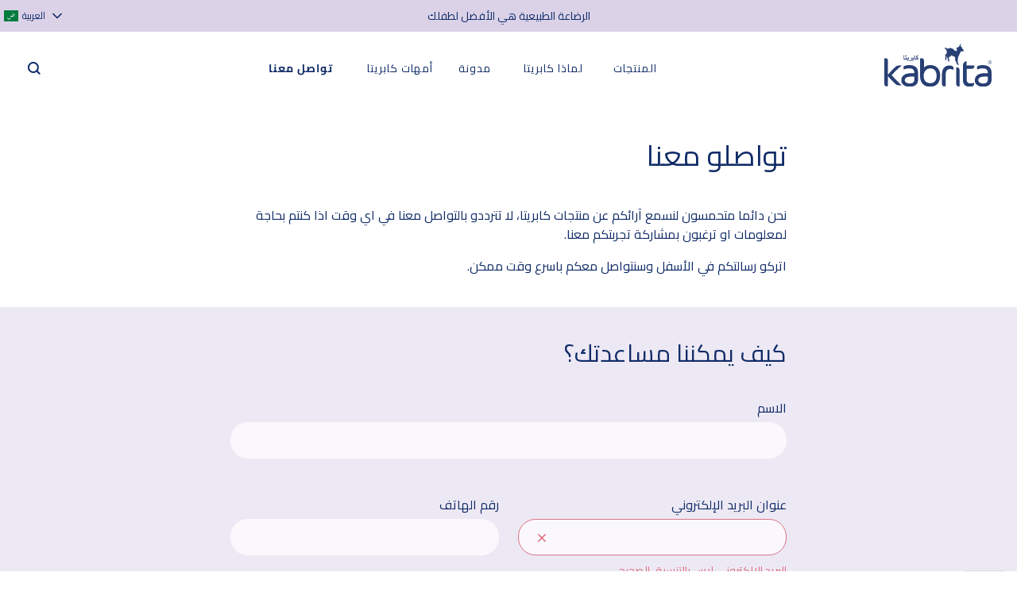

--- FILE ---
content_type: text/html; charset=utf-8
request_url: https://kabritaarabia.me/pages/contact
body_size: 55513
content:
<!doctype html>
<html
  class="no-js no-touch"
  lang="ar"
  dir="rtl">
  <head>
    <meta charset="utf-8">
    <meta http-equiv="X-UA-Compatible" content="IE=edge">
    <meta name="viewport" content="width=device-width,initial-scale=1"><!-- Google Tag Manager -->
<script>
(function(w,d,s,l,i){w[l]=w[l]||[];w[l].push({"gtm.start":
  new Date().getTime(),event:"gtm.js"});var f=d.getElementsByTagName(s)[0],
  j=d.createElement(s),dl=l!="dataLayer"?"&l="+l:"";j.async=true;j.src=
  "https://www.googletagmanager.com/gtm.js?id="+i+dl;f.parentNode.insertBefore(j,f);
})(window,document,"script","dataLayer","GTM-MJ7DF76");
</script>
<!-- End Google Tag Manager -->
<script>
  window.dataLayer = window.dataLayer || [];
</script>
<link rel="apple-touch-icon" sizes="180x180" href="//kabritaarabia.me/cdn/shop/t/77/assets/apple-touch-icon.png?v=85276510832627809861765274582">
<link rel="icon" type="image/png" sizes="32x32" href="//kabritaarabia.me/cdn/shop/t/77/assets/favicon-32x32.png?v=77688144930945157111765274627">
<link rel="icon" type="image/png" sizes="16x16" href="//kabritaarabia.me/cdn/shop/t/77/assets/favicon-16x16.png?v=50210138523005698721765274627">
<link rel="manifest" href="//kabritaarabia.me/cdn/shop/t/77/assets/site.webmanifest?v=5276607539575862611765274736">
<link rel="mask-icon" href="//kabritaarabia.me/cdn/shop/t/77/assets/safari-pinned-tab.svg?v=141192375658322580721765274662" color="#fff">
<link rel="shortcut icon" href="//kabritaarabia.me/cdn/shop/t/77/assets/favicon.ico?v=25211166360870412331765274628">
<meta name="msapplication-TileColor" content="#fff">
<meta name="msapplication-config" content="//kabritaarabia.me/cdn/shop/t/77/assets/browserconfig.xml?v=174408682128065869781765274736">
<meta name="theme-color" content="#fff">
<link rel="canonical" href="https://kabritaarabia.me/pages/contact"><meta http-equiv="content-language" content="ar-KW">
  <link rel="alternate" href="https://kabritaarabia.me/pages/contact" hreflang="ar-KW"/>
<link rel="alternate" href="https://kabritaarabia.me/en/pages/contact" hreflang="en-AE" /><link rel="preconnect" href="https://cdn.shopify.com" crossorigin><link rel="preconnect" href="https://fonts.shopifycdn.com" crossorigin><title>تواصلوا معنا | كابريتا العربية</title>
<meta name="description" content="نحن دائما متحمسون لنسمع آرائك عن منتجات كابريتا، لا تترددي بالتواصل معنا في أي وقت إذا كنتِ بحاجة لمعلومات أو ترغبين بمشاركة تجربتك معنا.">


<meta property="og:site_name" content="Kabrita Middle East">
<meta property="og:url" content="https://kabritaarabia.me/pages/contact">
<meta property="og:title" content="تواصلوا معنا">
<meta property="og:type" content="website">
<meta property="og:description" content="نحن دائما متحمسون لنسمع آرائك عن منتجات كابريتا، لا تترددي بالتواصل معنا في أي وقت إذا كنتِ بحاجة لمعلومات أو ترغبين بمشاركة تجربتك معنا."><meta property="og:image" content="http://kabritaarabia.me/cdn/shop/files/Kabrita_Logo.png?v=1683383140">
  <meta property="og:image:secure_url" content="https://kabritaarabia.me/cdn/shop/files/Kabrita_Logo.png?v=1683383140">
  <meta property="og:image:width" content="500">
  <meta property="og:image:height" content="500">
  <meta property="og:image:alt" content="Kabrita Logo"><meta name="twitter:card" content="summary_large_image">
<meta name="twitter:title" content="تواصلوا معنا">
<meta name="twitter:description" content="نحن دائما متحمسون لنسمع آرائك عن منتجات كابريتا، لا تترددي بالتواصل معنا في أي وقت إذا كنتِ بحاجة لمعلومات أو ترغبين بمشاركة تجربتك معنا.">
<link rel="preconnect" href="https://fonts.gstatic.com"><style data-shopify>
@font-face {
      font-family: 'Cairo';
      src: url('//kabritaarabia.me/cdn/shop/t/77/assets/Cairo-Regular.woff2?v=40484954817545231071765274589') format('woff2')
      , url('//kabritaarabia.me/cdn/shop/t/77/assets/Cairo-Regular.woff?v=133427131770205218911765274588') format('woff');
      font-weight: 400;
      font-style: normal;
      font-display: swap;
    }
    @font-face {
      font-family: 'Cairo Bold';
      src: url('//kabritaarabia.me/cdn/shop/t/77/assets/Cairo-Bold.woff2?v=139318872845675412031765274587') format('woff2')
      , url('//kabritaarabia.me/cdn/shop/t/77/assets/Cairo-Bold.woff?v=23501409892631225071765274586') format('woff');
      font-weight: bold;
      font-style: normal;
      font-display: swap;
    }
@font-face {
  font-family: Poppins;
  font-weight: 400;
  font-style: normal;
  font-display: swap;
  src: url("//kabritaarabia.me/cdn/fonts/poppins/poppins_n4.0ba78fa5af9b0e1a374041b3ceaadf0a43b41362.woff2") format("woff2"),
       url("//kabritaarabia.me/cdn/fonts/poppins/poppins_n4.214741a72ff2596839fc9760ee7a770386cf16ca.woff") format("woff");
}

  @font-face {
  font-family: Poppins;
  font-weight: 400;
  font-style: italic;
  font-display: swap;
  src: url("//kabritaarabia.me/cdn/fonts/poppins/poppins_i4.846ad1e22474f856bd6b81ba4585a60799a9f5d2.woff2") format("woff2"),
       url("//kabritaarabia.me/cdn/fonts/poppins/poppins_i4.56b43284e8b52fc64c1fd271f289a39e8477e9ec.woff") format("woff");
}

  @font-face {
  font-family: Poppins;
  font-weight: 500;
  font-style: normal;
  font-display: swap;
  src: url("//kabritaarabia.me/cdn/fonts/poppins/poppins_n5.ad5b4b72b59a00358afc706450c864c3c8323842.woff2") format("woff2"),
       url("//kabritaarabia.me/cdn/fonts/poppins/poppins_n5.33757fdf985af2d24b32fcd84c9a09224d4b2c39.woff") format("woff");
}

  @font-face {
  font-family: Poppins;
  font-weight: 700;
  font-style: normal;
  font-display: swap;
  src: url("//kabritaarabia.me/cdn/fonts/poppins/poppins_n7.56758dcf284489feb014a026f3727f2f20a54626.woff2") format("woff2"),
       url("//kabritaarabia.me/cdn/fonts/poppins/poppins_n7.f34f55d9b3d3205d2cd6f64955ff4b36f0cfd8da.woff") format("woff");
}


:root  {
  
--site-center: 1440px;
--site-center-medium: 1080px;
--site-center-compact: 880px;
--site-center-narrow: 700px;

--site-side-spacing: 1rem;
--site-side-spacing-md: 2rem;
--site-side-spacing-lg: 3rem;
--site-side-spacing-xl: 4rem;

--element-spacing: 1rem;

--container-spacing: 1.5rem;
--container-spacing-md: 2rem;
--container-spacing-lg: 2.5rem;

--container-row-spacing: 1.5rem;
--container-row-spacing-md: 2rem;
--container-row-spacing-lg: 2.5rem;


--spacing: 0.625rem;
--spacing-md: 1rem;
--spacing-lg: 2rem;

--row-gap: 1.5rem;
--row-gap-md: 2rem;
--row-gap-lg: 2rem;

--col-gap: 0.625rem;
--col-gap-md: 1rem;
--col-gap-lg: 1.5rem;
--col-gap-xl: 2rem;
--col-gap-xxl: 2.5rem;





  --font-regular-family: 'Cairo'
  , 'Poppins'
  , 'Raleway',
  sans-serif;
  --font-regular-style: normal;
  --font-regular-weight: 400;

  --font-medium-family: 'Cairo'
  , 'Poppins'
  , 'Raleway',
  sans-serif;
  --font-medium-style: normal;
  --font-medium-weight: 400;

  --font-bold-family: 'Cairo bold'
  , 'Poppins'
  , 'Raleway',
  sans-serif;
  --font-bold-style: normal;
  --font-bold-weight: 700;





--color-brand-white: #ffffff;
--color-brand-background: #FFFFFF;
--color-brand-background-white: #ffffff;
--color-brand-text: #102c68;
--color-brand-text-50: #004990;
--button-border-color: #102c68;
--color-brand-border: #102c68;

--color-brand-link: #102c68;
--color-brand-link-hover: #09193c;

--color-brand-primary: #102c68;
--color-brand-text-on-primary: #FFFFFF;
--color-brand-primary-dark: #09193c;
--color-brand-primary-50: #004990;
--color-brand-primary-25: #c3cad9;
--color-brand-primary-15: #dbdfe8;
--color-brand-primary-10: #e7eaf0;
--color-brand-primary-5: #f6fcff;

--color-brand-secondary: #eb7cb1;
--color-brand-text-on-secondary: #102c68;
--color-brand-secondary-dark: #e45097;
--color-brand-secondary-75: #f09dc5;
--color-brand-secondary-50: #f5bed8;
--color-brand-secondary-25: #fadeec;
--color-brand-secondary-15: #fcebf3;
--color-brand-secondary-10: #fdf2f7;
--color-brand-secondary-5: #fef8fb;

--color-brand-tertiary: #b7dff7;
--color-brand-tertiary-50: #dbeffb;
--color-brand-tertiary-25: #edf7fd;
--color-brand-tertiary-15: #f4fafe;
--color-brand-tertiary-10: #f8fcfe;
--color-brand-tertiary-5: #fbfdff;
--color-brand-text-on-tertiary: #102c68;

--color-brand-quaternary: #bde3dc;
--color-brand-quaternary-50: #def1ee;
--color-brand-quaternary-25: #eff8f6;
--color-brand-quaternary-15: #f5fbfa;
--color-brand-quaternary-10: #f8fcfc;
--color-brand-quaternary-5: #fcfefd;
--color-brand-text-on-quaternary: #102c68;

--color-brand-quinary: #fbd0d1;
--color-brand-quinary-50: #fde8e8;
--color-brand-quinary-25: #fef3f4;
--color-brand-quinary-15: #fef8f8;
--color-brand-quinary-10: #fffafa;
--color-brand-quinary-5: #ffffff;
--color-brand-text-on-quinary: #102c68;

--color-brand-senary: #dbd2e8;
--color-brand-senary-50: #ede9f4;
--color-brand-senary-25: #f6f4f9;
--color-brand-senary-15: #faf8fc;
--color-brand-senary-10: #fbfbfd;
--color-brand-senary-5: #fdfdfe;
--color-brand-text-on-senary: #102c68;

--color-brand-septenary: #ff993b;
--color-brand-septenary-50: #ffcc9d;
--color-brand-septenary-25: #ffe6ce;
--color-brand-septenary-15: #fff0e2;
--color-brand-septenary-10: #fff5eb;
--color-brand-septenary-5: #fffaf5;
--color-brand-text-on-septenary: #102c68;

--color-brand-pink: #FA73B0;
--color-brand-pink-50: #fdb9d8;
--color-brand-pink-25: #fedceb;
--color-brand-pink-15: #feeaf3;
--color-brand-pink-10: #fff1f7;
--color-brand-pink-5: #fff8fb;
--color-brand-text-on-pink: #102c68;

--color-brand-purple: #B66DC9;
--color-brand-purple-50: #dbb6e4;
--color-brand-purple-25: #eddbf2;
--color-brand-purple-15: #f4e9f7;
--color-brand-purple-10: #f8f0fa;
--color-brand-purple-5: #fbf8fc;
--color-brand-text-on-purple: #102c68;

--color-brand-dark-blue: #004896;
--color-brand-dark-blue-50: #80a4cb;
--color-brand-dark-blue-25: #bfd1e5;
--color-brand-dark-blue-15: #d9e4ef;
--color-brand-dark-blue-10: #e6edf5;
--color-brand-dark-blue-5: #f2f6fa;
--color-brand-text-on-dark-blue: #102c68;

--color-brand-blue: #14A0DC;
--color-brand-blue-50: #8ad0ee;
--color-brand-blue-25: #c4e7f6;
--color-brand-blue-15: #dcf1fa;
--color-brand-blue-10: #e8f6fc;
--color-brand-blue-5: #f3fafd;
--color-brand-text-on-blue: #102c68;

--color-brand-green: #61C9B7;
--color-brand-green-50: #b0e4db;
--color-brand-green-25: #d8f2ed;
--color-brand-green-15: #e7f7f4;
--color-brand-green-10: #effaf8;
--color-brand-green-5: #f7fcfb;
--color-brand-text-on-green: #102c68;

--color-brand-red: #DC7283;
--color-brand-red-50: #eeb9c1;
--color-brand-red-25: #f6dce0;
--color-brand-red-15: #faeaec;
--color-brand-red-10: #fcf1f3;
--color-brand-red-5: #fdf8f9;
--color-brand-text-on-red: #102c68;

--color-brand-funnel: #eb7cb1;
--color-brand-text-on-funnel: #FFFFFF;
--color-brand-funnel-dark: #e45097;
--color-brand-funnel-50: #f5bed8;
--color-brand-funnel-25: #fadeec;
--color-brand-funnel-15: #fcebf3;
--color-brand-funnel-10: #fdf2f7;
--color-brand-funnel-5: #fef8fb;

--color-black: #262626;
--color-black-50: #8f8f8f;
--color-black-25: #c9c9c9;
--color-black-15: #dedede;
--color-black-10: #e9e9e9;
--color-black-5: #f4f4f4;
--color-white: #ffffff;

--color-brand-custom-1: #fffaf6;
--color-brand-custom-1-dark: #ffdec3;
--color-brand-custom-1-50: #fffcfa;
--color-brand-custom-1-25: #fffefd;
--color-brand-custom-1-15: #fffefe;
--color-brand-custom-1-10: #fffffe;
--color-brand-custom-1-5: #ffffff;
--color-brand-text-on-custom-1: #102c68;

--color-brand-custom-2: #009fe3;
--color-brand-custom-2-dark: #007bb0;
--color-brand-custom-2-50: #7ccef1;
--color-brand-custom-2-25: #bfe7f8;
--color-brand-custom-2-15: #d9f1fb;
--color-brand-custom-2-10: #e6f5fc;
--color-brand-custom-2-5: #f2fafe;
--color-brand-text-on-cystom-2: #ffffff;

--color-brand-custom-3: #cf63ce;
--color-brand-custom-3-dark: #c33cc2;
--color-brand-custom-3-50: #e6afe6;
--color-brand-custom-3-25: #f3d8f3;
--color-brand-custom-3-15: #f8e8f8;
--color-brand-custom-3-10: #faeffa;
--color-brand-custom-3-5: #fdf7fd;
--color-brand-text-on-custom-3: #ffffff;

--color-brand-custom-4: #63a70a;
--color-brand-custom-4-dark: #467707;
--color-brand-custom-4-50: #afd281;
--color-brand-custom-4-25: #d8e9c2;
--color-brand-custom-4-15: #e8f2da;
--color-brand-custom-4-10: #eff6e7;
--color-brand-custom-4-5: #f7fbf3;
--color-brand-text-on-custom-4: #ffffff;

--color-brand-custom-5: #f7a83b;
--color-brand-custom-5-dark: #f5920a;
--color-brand-custom-5-50: #fbd29a;
--color-brand-custom-5-25: #fde9ce;
--color-brand-custom-5-15: #fef2e2;
--color-brand-custom-5-10: #fef6eb;
--color-brand-custom-5-5: #fffbf5;
--color-brand-text-on-custom-5: #ffffff;

--color-brand-custom-6: #FFFAF6;
--color-brand-custom-6-dark: #ffdec3;
--color-brand-custom-6-50: #fffcf9;
--color-brand-custom-6-25: #fffefd;
--color-brand-custom-6-15: #fffefe;
--color-brand-custom-6-10: #fffffe;
--color-brand-custom-6-5: #fffffe;
--color-brand-text-on-custom-6: #102c68;

--color-brand-accent: var(--color-brand-tertiary);
--color-brand-text-on-accent: #102c68;

--color-border: #E7E7E7;
--color-border-50: #F0F0F0;
--color-border-75: #E2E2E2;

--color-lines: #D8D8D8;

--color-brand-positive: #61C9B7;
--color-brand-negative: #DC7283;


--color-sale-label-background: #eb7cb1;
--color-sold-label-background: #DC7283;
--color-new-label-background: #81c3b7;
--color-age-label-background: #fbd0d1;
--color-sale-label-text: #ffffff;
--color-sold-label-text: #ffffff;
--color-new-label-text: #ffffff;
--color-age-label-text: #102c68;


--border-radius: 1.25rem;
--button-background: var(--color-brand-background);
--button-text: var(--color-brand-text);
--button-hover-background: var(--color-brand-background);
--button-hover-text: var(--color-brand-text-50);
--button-border: 1px;
--button-border-color: var(--color-brand-primary);
--button-hover-border-color: var(--color-brand-primary-50);


--z-index-dropdown: 1000;
--z-index-sticky: 1020;
--z-index-fixed: 1030;
--z-index-offcanvas-backdrop: 1040;
--z-index-offcanvas: 1045;
--z-index-modal-backdrop: 1050;
--z-index-modal: 1055;
--z-index-popover: 1070;
--z-index-tooltip: 1080;


--duration-short: 100ms;
--duration-default: 200ms;
--duration-long: 500ms;

--swiper-pagination-color: #102c68;

}
</style>
<style data-shopify>@charset "UTF-8";.is-grid,.is-grid-inline{grid-column-gap:var(--col-gap);grid-row-gap:var(--row-gap);display:grid;grid-template-columns:repeat(12,minmax(0,1fr));grid-template-rows:auto}@media screen and (min-width:768px){.is-grid,.is-grid-inline{grid-column-gap:var(--col-gap-md);grid-row-gap:var(--row-gap-md)}}@media screen and (min-width:1024px){.is-grid,.is-grid-inline{grid-column-gap:var(--col-gap-lg);grid-row-gap:var(--row-gap-lg)}}.is-grid-inline>*,.is-grid>*{grid-column-end:span 1}.is-grid-inline.is-dense,.is-grid.is-dense{grid-auto-flow:dense}.is-grid-inline.is-gap-col-2,.is-grid.is-gap-col-2{-webkit-column-gap:.5rem;-moz-column-gap:.5rem;column-gap:.5rem}.is-grid-inline.is-gap-row-2,.is-grid.is-gap-row-2{row-gap:.5rem}.is-grid-inline.is-gap-col-4,.is-grid.is-gap-col-4{-webkit-column-gap:1rem;-moz-column-gap:1rem;column-gap:1rem}.is-grid-inline.is-gap-row-4,.is-grid.is-gap-row-4{row-gap:1rem}.is-grid-inline.is-gap-col-8,.is-grid.is-gap-col-8{-webkit-column-gap:2rem;-moz-column-gap:2rem;column-gap:2rem}.is-grid-inline.is-gap-row-8,.is-grid.is-gap-row-8{row-gap:2rem}.is-grid-inline.is-gap-col-16,.is-grid.is-gap-col-16{-webkit-column-gap:4rem;-moz-column-gap:4rem;column-gap:4rem}.is-grid-inline.is-gap-row-16,.is-grid.is-gap-row-16{row-gap:4rem}.is-grid-inline.has-no-gap-col,.is-grid.has-no-gap-col{grid-column-gap:0}.is-grid-inline.has-no-gap-row,.is-grid.has-no-gap-row{grid-row-gap:0}.is-grid-inline.has-no-gap,.is-grid.has-no-gap{grid-column-gap:0;grid-row-gap:0}@media screen and (min-width:768px){.is-grid-inline.has-no-gap-md,.is-grid.has-no-gap-md{grid-column-gap:0;grid-row-gap:0}}.is-grid-inline.has-wrapped-row,.is-grid.has-wrapped-row{grid-auto-flow:row}.is-grid-inline.has-wrapped-row.is-dense,.is-grid.has-wrapped-row.is-dense{grid-auto-flow:row dense}.is-grid-inline.has-wrapped-col,.is-grid.has-wrapped-col{grid-auto-flow:column}.is-grid-inline.has-wrapped-col.is-dense,.is-grid.has-wrapped-col.is-dense{grid-auto-flow:column dense}.is-grid-inline{display:inline-grid!important}@media screen and (min-width:360px){.is-grid-xs{grid-column-gap:var(--col-gap);grid-row-gap:var(--row-gap);display:grid;grid-template-columns:repeat(12,minmax(0,1fr));grid-template-rows:auto}}@media screen and (min-width:480px){.is-grid-sm{grid-column-gap:var(--col-gap);grid-row-gap:var(--row-gap);display:grid;grid-template-columns:repeat(12,minmax(0,1fr));grid-template-rows:auto}}@media screen and (min-width:768px){.is-grid-md{grid-column-gap:var(--col-gap-md);grid-row-gap:var(--row-gap-md);display:grid;grid-template-columns:repeat(12,minmax(0,1fr));grid-template-rows:auto}}@media screen and (min-width:1024px){.is-grid-lg{grid-column-gap:var(--col-gap-lg);grid-row-gap:var(--row-gap-lg);display:grid;grid-template-columns:repeat(12,minmax(0,1fr));grid-template-rows:auto}}@media screen and (min-width:1200px){.is-grid-xl{grid-column-gap:var(--col-gap-xl);grid-row-gap:var(--row-gap-lg);display:grid;grid-template-columns:repeat(12,minmax(0,1fr));grid-template-rows:auto}}@media screen and (min-width:1440px){.is-grid-xxl{grid-column-gap:var(--col-gap-xxl);grid-row-gap:var(--row-gap-lg);display:grid;grid-template-columns:repeat(12,minmax(0,1fr));grid-template-rows:auto}}.grid-row-start-1{grid-row-start:1}@media screen and (min-width:360px){.grid-row-start-1-xs{grid-row-start:1}}@media screen and (min-width:480px){.grid-row-start-1-sm{grid-row-start:1}}@media screen and (min-width:768px){.grid-row-start-1-md{grid-row-start:1}}@media screen and (min-width:1024px){.grid-row-start-1-lg{grid-row-start:1}}@media screen and (min-width:1200px){.grid-row-start-1-xl{grid-row-start:1}}@media screen and (min-width:1440px){.grid-row-start-1-xxl{grid-row-start:1}}.grid-row-start-2{grid-row-start:2}@media screen and (min-width:360px){.grid-row-start-2-xs{grid-row-start:2}}@media screen and (min-width:480px){.grid-row-start-2-sm{grid-row-start:2}}@media screen and (min-width:768px){.grid-row-start-2-md{grid-row-start:2}}@media screen and (min-width:1024px){.grid-row-start-2-lg{grid-row-start:2}}@media screen and (min-width:1200px){.grid-row-start-2-xl{grid-row-start:2}}@media screen and (min-width:1440px){.grid-row-start-2-xxl{grid-row-start:2}}.grid-row-start-3{grid-row-start:3}@media screen and (min-width:360px){.grid-row-start-3-xs{grid-row-start:3}}@media screen and (min-width:480px){.grid-row-start-3-sm{grid-row-start:3}}@media screen and (min-width:768px){.grid-row-start-3-md{grid-row-start:3}}@media screen and (min-width:1024px){.grid-row-start-3-lg{grid-row-start:3}}@media screen and (min-width:1200px){.grid-row-start-3-xl{grid-row-start:3}}@media screen and (min-width:1440px){.grid-row-start-3-xxl{grid-row-start:3}}.grid-row-start-4{grid-row-start:4}@media screen and (min-width:360px){.grid-row-start-4-xs{grid-row-start:4}}@media screen and (min-width:480px){.grid-row-start-4-sm{grid-row-start:4}}@media screen and (min-width:768px){.grid-row-start-4-md{grid-row-start:4}}@media screen and (min-width:1024px){.grid-row-start-4-lg{grid-row-start:4}}@media screen and (min-width:1200px){.grid-row-start-4-xl{grid-row-start:4}}@media screen and (min-width:1440px){.grid-row-start-4-xxl{grid-row-start:4}}.grid-row-start-5{grid-row-start:5}@media screen and (min-width:360px){.grid-row-start-5-xs{grid-row-start:5}}@media screen and (min-width:480px){.grid-row-start-5-sm{grid-row-start:5}}@media screen and (min-width:768px){.grid-row-start-5-md{grid-row-start:5}}@media screen and (min-width:1024px){.grid-row-start-5-lg{grid-row-start:5}}@media screen and (min-width:1200px){.grid-row-start-5-xl{grid-row-start:5}}@media screen and (min-width:1440px){.grid-row-start-5-xxl{grid-row-start:5}}.grid-row-start-6{grid-row-start:6}@media screen and (min-width:360px){.grid-row-start-6-xs{grid-row-start:6}}@media screen and (min-width:480px){.grid-row-start-6-sm{grid-row-start:6}}@media screen and (min-width:768px){.grid-row-start-6-md{grid-row-start:6}}@media screen and (min-width:1024px){.grid-row-start-6-lg{grid-row-start:6}}@media screen and (min-width:1200px){.grid-row-start-6-xl{grid-row-start:6}}@media screen and (min-width:1440px){.grid-row-start-6-xxl{grid-row-start:6}}.grid-row-start-7{grid-row-start:7}@media screen and (min-width:360px){.grid-row-start-7-xs{grid-row-start:7}}@media screen and (min-width:480px){.grid-row-start-7-sm{grid-row-start:7}}@media screen and (min-width:768px){.grid-row-start-7-md{grid-row-start:7}}@media screen and (min-width:1024px){.grid-row-start-7-lg{grid-row-start:7}}@media screen and (min-width:1200px){.grid-row-start-7-xl{grid-row-start:7}}@media screen and (min-width:1440px){.grid-row-start-7-xxl{grid-row-start:7}}.grid-row-start-8{grid-row-start:8}@media screen and (min-width:360px){.grid-row-start-8-xs{grid-row-start:8}}@media screen and (min-width:480px){.grid-row-start-8-sm{grid-row-start:8}}@media screen and (min-width:768px){.grid-row-start-8-md{grid-row-start:8}}@media screen and (min-width:1024px){.grid-row-start-8-lg{grid-row-start:8}}@media screen and (min-width:1200px){.grid-row-start-8-xl{grid-row-start:8}}@media screen and (min-width:1440px){.grid-row-start-8-xxl{grid-row-start:8}}.grid-row-start-9{grid-row-start:9}@media screen and (min-width:360px){.grid-row-start-9-xs{grid-row-start:9}}@media screen and (min-width:480px){.grid-row-start-9-sm{grid-row-start:9}}@media screen and (min-width:768px){.grid-row-start-9-md{grid-row-start:9}}@media screen and (min-width:1024px){.grid-row-start-9-lg{grid-row-start:9}}@media screen and (min-width:1200px){.grid-row-start-9-xl{grid-row-start:9}}@media screen and (min-width:1440px){.grid-row-start-9-xxl{grid-row-start:9}}.grid-row-start-10{grid-row-start:10}@media screen and (min-width:360px){.grid-row-start-10-xs{grid-row-start:10}}@media screen and (min-width:480px){.grid-row-start-10-sm{grid-row-start:10}}@media screen and (min-width:768px){.grid-row-start-10-md{grid-row-start:10}}@media screen and (min-width:1024px){.grid-row-start-10-lg{grid-row-start:10}}@media screen and (min-width:1200px){.grid-row-start-10-xl{grid-row-start:10}}@media screen and (min-width:1440px){.grid-row-start-10-xxl{grid-row-start:10}}.grid-row-start-11{grid-row-start:11}@media screen and (min-width:360px){.grid-row-start-11-xs{grid-row-start:11}}@media screen and (min-width:480px){.grid-row-start-11-sm{grid-row-start:11}}@media screen and (min-width:768px){.grid-row-start-11-md{grid-row-start:11}}@media screen and (min-width:1024px){.grid-row-start-11-lg{grid-row-start:11}}@media screen and (min-width:1200px){.grid-row-start-11-xl{grid-row-start:11}}@media screen and (min-width:1440px){.grid-row-start-11-xxl{grid-row-start:11}}.grid-row-start-12{grid-row-start:12}@media screen and (min-width:360px){.grid-row-start-12-xs{grid-row-start:12}}@media screen and (min-width:480px){.grid-row-start-12-sm{grid-row-start:12}}@media screen and (min-width:768px){.grid-row-start-12-md{grid-row-start:12}}@media screen and (min-width:1024px){.grid-row-start-12-lg{grid-row-start:12}}@media screen and (min-width:1200px){.grid-row-start-12-xl{grid-row-start:12}}@media screen and (min-width:1440px){.grid-row-start-12-xxl{grid-row-start:12}}.grid-col-start-1{grid-column-start:1}@media screen and (min-width:360px){.grid-col-start-1-xs{grid-column-start:1}}@media screen and (min-width:480px){.grid-col-start-1-sm{grid-column-start:1}}@media screen and (min-width:768px){.grid-col-start-1-md{grid-column-start:1}}@media screen and (min-width:1024px){.grid-col-start-1-lg{grid-column-start:1}}@media screen and (min-width:1200px){.grid-col-start-1-xl{grid-column-start:1}}@media screen and (min-width:1440px){.grid-col-start-1-xxl{grid-column-start:1}}.grid-col-start-2{grid-column-start:2}@media screen and (min-width:360px){.grid-col-start-2-xs{grid-column-start:2}}@media screen and (min-width:480px){.grid-col-start-2-sm{grid-column-start:2}}@media screen and (min-width:768px){.grid-col-start-2-md{grid-column-start:2}}@media screen and (min-width:1024px){.grid-col-start-2-lg{grid-column-start:2}}@media screen and (min-width:1200px){.grid-col-start-2-xl{grid-column-start:2}}@media screen and (min-width:1440px){.grid-col-start-2-xxl{grid-column-start:2}}.grid-col-start-3{grid-column-start:3}@media screen and (min-width:360px){.grid-col-start-3-xs{grid-column-start:3}}@media screen and (min-width:480px){.grid-col-start-3-sm{grid-column-start:3}}@media screen and (min-width:768px){.grid-col-start-3-md{grid-column-start:3}}@media screen and (min-width:1024px){.grid-col-start-3-lg{grid-column-start:3}}@media screen and (min-width:1200px){.grid-col-start-3-xl{grid-column-start:3}}@media screen and (min-width:1440px){.grid-col-start-3-xxl{grid-column-start:3}}.grid-col-start-4{grid-column-start:4}@media screen and (min-width:360px){.grid-col-start-4-xs{grid-column-start:4}}@media screen and (min-width:480px){.grid-col-start-4-sm{grid-column-start:4}}@media screen and (min-width:768px){.grid-col-start-4-md{grid-column-start:4}}@media screen and (min-width:1024px){.grid-col-start-4-lg{grid-column-start:4}}@media screen and (min-width:1200px){.grid-col-start-4-xl{grid-column-start:4}}@media screen and (min-width:1440px){.grid-col-start-4-xxl{grid-column-start:4}}.grid-col-start-5{grid-column-start:5}@media screen and (min-width:360px){.grid-col-start-5-xs{grid-column-start:5}}@media screen and (min-width:480px){.grid-col-start-5-sm{grid-column-start:5}}@media screen and (min-width:768px){.grid-col-start-5-md{grid-column-start:5}}@media screen and (min-width:1024px){.grid-col-start-5-lg{grid-column-start:5}}@media screen and (min-width:1200px){.grid-col-start-5-xl{grid-column-start:5}}@media screen and (min-width:1440px){.grid-col-start-5-xxl{grid-column-start:5}}.grid-col-start-6{grid-column-start:6}@media screen and (min-width:360px){.grid-col-start-6-xs{grid-column-start:6}}@media screen and (min-width:480px){.grid-col-start-6-sm{grid-column-start:6}}@media screen and (min-width:768px){.grid-col-start-6-md{grid-column-start:6}}@media screen and (min-width:1024px){.grid-col-start-6-lg{grid-column-start:6}}@media screen and (min-width:1200px){.grid-col-start-6-xl{grid-column-start:6}}@media screen and (min-width:1440px){.grid-col-start-6-xxl{grid-column-start:6}}.grid-col-start-7{grid-column-start:7}@media screen and (min-width:360px){.grid-col-start-7-xs{grid-column-start:7}}@media screen and (min-width:480px){.grid-col-start-7-sm{grid-column-start:7}}@media screen and (min-width:768px){.grid-col-start-7-md{grid-column-start:7}}@media screen and (min-width:1024px){.grid-col-start-7-lg{grid-column-start:7}}@media screen and (min-width:1200px){.grid-col-start-7-xl{grid-column-start:7}}@media screen and (min-width:1440px){.grid-col-start-7-xxl{grid-column-start:7}}.grid-col-start-8{grid-column-start:8}@media screen and (min-width:360px){.grid-col-start-8-xs{grid-column-start:8}}@media screen and (min-width:480px){.grid-col-start-8-sm{grid-column-start:8}}@media screen and (min-width:768px){.grid-col-start-8-md{grid-column-start:8}}@media screen and (min-width:1024px){.grid-col-start-8-lg{grid-column-start:8}}@media screen and (min-width:1200px){.grid-col-start-8-xl{grid-column-start:8}}@media screen and (min-width:1440px){.grid-col-start-8-xxl{grid-column-start:8}}.grid-col-start-9{grid-column-start:9}@media screen and (min-width:360px){.grid-col-start-9-xs{grid-column-start:9}}@media screen and (min-width:480px){.grid-col-start-9-sm{grid-column-start:9}}@media screen and (min-width:768px){.grid-col-start-9-md{grid-column-start:9}}@media screen and (min-width:1024px){.grid-col-start-9-lg{grid-column-start:9}}@media screen and (min-width:1200px){.grid-col-start-9-xl{grid-column-start:9}}@media screen and (min-width:1440px){.grid-col-start-9-xxl{grid-column-start:9}}.grid-col-start-10{grid-column-start:10}@media screen and (min-width:360px){.grid-col-start-10-xs{grid-column-start:10}}@media screen and (min-width:480px){.grid-col-start-10-sm{grid-column-start:10}}@media screen and (min-width:768px){.grid-col-start-10-md{grid-column-start:10}}@media screen and (min-width:1024px){.grid-col-start-10-lg{grid-column-start:10}}@media screen and (min-width:1200px){.grid-col-start-10-xl{grid-column-start:10}}@media screen and (min-width:1440px){.grid-col-start-10-xxl{grid-column-start:10}}.grid-col-start-11{grid-column-start:11}@media screen and (min-width:360px){.grid-col-start-11-xs{grid-column-start:11}}@media screen and (min-width:480px){.grid-col-start-11-sm{grid-column-start:11}}@media screen and (min-width:768px){.grid-col-start-11-md{grid-column-start:11}}@media screen and (min-width:1024px){.grid-col-start-11-lg{grid-column-start:11}}@media screen and (min-width:1200px){.grid-col-start-11-xl{grid-column-start:11}}@media screen and (min-width:1440px){.grid-col-start-11-xxl{grid-column-start:11}}.grid-col-start-12{grid-column-start:12}@media screen and (min-width:360px){.grid-col-start-12-xs{grid-column-start:12}}@media screen and (min-width:480px){.grid-col-start-12-sm{grid-column-start:12}}@media screen and (min-width:768px){.grid-col-start-12-md{grid-column-start:12}}@media screen and (min-width:1024px){.grid-col-start-12-lg{grid-column-start:12}}@media screen and (min-width:1200px){.grid-col-start-12-xl{grid-column-start:12}}@media screen and (min-width:1440px){.grid-col-start-12-xxl{grid-column-start:12}}.has-row-1{grid-template-rows:repeat(1,minmax(0,1fr))}@media screen and (min-width:360px){.has-row-1-xs{grid-template-rows:repeat(1,minmax(0,1fr))!important}}@media screen and (min-width:480px){.has-row-1-sm{grid-template-rows:repeat(1,minmax(0,1fr))!important}}@media screen and (min-width:768px){.has-row-1-md{grid-template-rows:repeat(1,minmax(0,1fr))!important}}@media screen and (min-width:1024px){.has-row-1-lg{grid-template-rows:repeat(1,minmax(0,1fr))!important}}@media screen and (min-width:1200px){.has-row-1-xl{grid-template-rows:repeat(1,minmax(0,1fr))!important}}@media screen and (min-width:1440px){.has-row-1-xxl{grid-template-rows:repeat(1,minmax(0,1fr))!important}}.has-row-2{grid-template-rows:repeat(2,minmax(0,1fr))}@media screen and (min-width:360px){.has-row-2-xs{grid-template-rows:repeat(2,minmax(0,1fr))!important}}@media screen and (min-width:480px){.has-row-2-sm{grid-template-rows:repeat(2,minmax(0,1fr))!important}}@media screen and (min-width:768px){.has-row-2-md{grid-template-rows:repeat(2,minmax(0,1fr))!important}}@media screen and (min-width:1024px){.has-row-2-lg{grid-template-rows:repeat(2,minmax(0,1fr))!important}}@media screen and (min-width:1200px){.has-row-2-xl{grid-template-rows:repeat(2,minmax(0,1fr))!important}}@media screen and (min-width:1440px){.has-row-2-xxl{grid-template-rows:repeat(2,minmax(0,1fr))!important}}.has-row-3{grid-template-rows:repeat(3,minmax(0,1fr))}@media screen and (min-width:360px){.has-row-3-xs{grid-template-rows:repeat(3,minmax(0,1fr))!important}}@media screen and (min-width:480px){.has-row-3-sm{grid-template-rows:repeat(3,minmax(0,1fr))!important}}@media screen and (min-width:768px){.has-row-3-md{grid-template-rows:repeat(3,minmax(0,1fr))!important}}@media screen and (min-width:1024px){.has-row-3-lg{grid-template-rows:repeat(3,minmax(0,1fr))!important}}@media screen and (min-width:1200px){.has-row-3-xl{grid-template-rows:repeat(3,minmax(0,1fr))!important}}@media screen and (min-width:1440px){.has-row-3-xxl{grid-template-rows:repeat(3,minmax(0,1fr))!important}}.has-row-4{grid-template-rows:repeat(4,minmax(0,1fr))}@media screen and (min-width:360px){.has-row-4-xs{grid-template-rows:repeat(4,minmax(0,1fr))!important}}@media screen and (min-width:480px){.has-row-4-sm{grid-template-rows:repeat(4,minmax(0,1fr))!important}}@media screen and (min-width:768px){.has-row-4-md{grid-template-rows:repeat(4,minmax(0,1fr))!important}}@media screen and (min-width:1024px){.has-row-4-lg{grid-template-rows:repeat(4,minmax(0,1fr))!important}}@media screen and (min-width:1200px){.has-row-4-xl{grid-template-rows:repeat(4,minmax(0,1fr))!important}}@media screen and (min-width:1440px){.has-row-4-xxl{grid-template-rows:repeat(4,minmax(0,1fr))!important}}.has-row-5{grid-template-rows:repeat(5,minmax(0,1fr))}@media screen and (min-width:360px){.has-row-5-xs{grid-template-rows:repeat(5,minmax(0,1fr))!important}}@media screen and (min-width:480px){.has-row-5-sm{grid-template-rows:repeat(5,minmax(0,1fr))!important}}@media screen and (min-width:768px){.has-row-5-md{grid-template-rows:repeat(5,minmax(0,1fr))!important}}@media screen and (min-width:1024px){.has-row-5-lg{grid-template-rows:repeat(5,minmax(0,1fr))!important}}@media screen and (min-width:1200px){.has-row-5-xl{grid-template-rows:repeat(5,minmax(0,1fr))!important}}@media screen and (min-width:1440px){.has-row-5-xxl{grid-template-rows:repeat(5,minmax(0,1fr))!important}}.has-row-6{grid-template-rows:repeat(6,minmax(0,1fr))}@media screen and (min-width:360px){.has-row-6-xs{grid-template-rows:repeat(6,minmax(0,1fr))!important}}@media screen and (min-width:480px){.has-row-6-sm{grid-template-rows:repeat(6,minmax(0,1fr))!important}}@media screen and (min-width:768px){.has-row-6-md{grid-template-rows:repeat(6,minmax(0,1fr))!important}}@media screen and (min-width:1024px){.has-row-6-lg{grid-template-rows:repeat(6,minmax(0,1fr))!important}}@media screen and (min-width:1200px){.has-row-6-xl{grid-template-rows:repeat(6,minmax(0,1fr))!important}}@media screen and (min-width:1440px){.has-row-6-xxl{grid-template-rows:repeat(6,minmax(0,1fr))!important}}.has-row-7{grid-template-rows:repeat(7,minmax(0,1fr))}@media screen and (min-width:360px){.has-row-7-xs{grid-template-rows:repeat(7,minmax(0,1fr))!important}}@media screen and (min-width:480px){.has-row-7-sm{grid-template-rows:repeat(7,minmax(0,1fr))!important}}@media screen and (min-width:768px){.has-row-7-md{grid-template-rows:repeat(7,minmax(0,1fr))!important}}@media screen and (min-width:1024px){.has-row-7-lg{grid-template-rows:repeat(7,minmax(0,1fr))!important}}@media screen and (min-width:1200px){.has-row-7-xl{grid-template-rows:repeat(7,minmax(0,1fr))!important}}@media screen and (min-width:1440px){.has-row-7-xxl{grid-template-rows:repeat(7,minmax(0,1fr))!important}}.has-row-8{grid-template-rows:repeat(8,minmax(0,1fr))}@media screen and (min-width:360px){.has-row-8-xs{grid-template-rows:repeat(8,minmax(0,1fr))!important}}@media screen and (min-width:480px){.has-row-8-sm{grid-template-rows:repeat(8,minmax(0,1fr))!important}}@media screen and (min-width:768px){.has-row-8-md{grid-template-rows:repeat(8,minmax(0,1fr))!important}}@media screen and (min-width:1024px){.has-row-8-lg{grid-template-rows:repeat(8,minmax(0,1fr))!important}}@media screen and (min-width:1200px){.has-row-8-xl{grid-template-rows:repeat(8,minmax(0,1fr))!important}}@media screen and (min-width:1440px){.has-row-8-xxl{grid-template-rows:repeat(8,minmax(0,1fr))!important}}.has-row-9{grid-template-rows:repeat(9,minmax(0,1fr))}@media screen and (min-width:360px){.has-row-9-xs{grid-template-rows:repeat(9,minmax(0,1fr))!important}}@media screen and (min-width:480px){.has-row-9-sm{grid-template-rows:repeat(9,minmax(0,1fr))!important}}@media screen and (min-width:768px){.has-row-9-md{grid-template-rows:repeat(9,minmax(0,1fr))!important}}@media screen and (min-width:1024px){.has-row-9-lg{grid-template-rows:repeat(9,minmax(0,1fr))!important}}@media screen and (min-width:1200px){.has-row-9-xl{grid-template-rows:repeat(9,minmax(0,1fr))!important}}@media screen and (min-width:1440px){.has-row-9-xxl{grid-template-rows:repeat(9,minmax(0,1fr))!important}}.has-row-10{grid-template-rows:repeat(10,minmax(0,1fr))}@media screen and (min-width:360px){.has-row-10-xs{grid-template-rows:repeat(10,minmax(0,1fr))!important}}@media screen and (min-width:480px){.has-row-10-sm{grid-template-rows:repeat(10,minmax(0,1fr))!important}}@media screen and (min-width:768px){.has-row-10-md{grid-template-rows:repeat(10,minmax(0,1fr))!important}}@media screen and (min-width:1024px){.has-row-10-lg{grid-template-rows:repeat(10,minmax(0,1fr))!important}}@media screen and (min-width:1200px){.has-row-10-xl{grid-template-rows:repeat(10,minmax(0,1fr))!important}}@media screen and (min-width:1440px){.has-row-10-xxl{grid-template-rows:repeat(10,minmax(0,1fr))!important}}.has-row-11{grid-template-rows:repeat(11,minmax(0,1fr))}@media screen and (min-width:360px){.has-row-11-xs{grid-template-rows:repeat(11,minmax(0,1fr))!important}}@media screen and (min-width:480px){.has-row-11-sm{grid-template-rows:repeat(11,minmax(0,1fr))!important}}@media screen and (min-width:768px){.has-row-11-md{grid-template-rows:repeat(11,minmax(0,1fr))!important}}@media screen and (min-width:1024px){.has-row-11-lg{grid-template-rows:repeat(11,minmax(0,1fr))!important}}@media screen and (min-width:1200px){.has-row-11-xl{grid-template-rows:repeat(11,minmax(0,1fr))!important}}@media screen and (min-width:1440px){.has-row-11-xxl{grid-template-rows:repeat(11,minmax(0,1fr))!important}}.has-row-12{grid-template-rows:repeat(12,minmax(0,1fr))}@media screen and (min-width:360px){.has-row-12-xs{grid-template-rows:repeat(12,minmax(0,1fr))!important}}@media screen and (min-width:480px){.has-row-12-sm{grid-template-rows:repeat(12,minmax(0,1fr))!important}}@media screen and (min-width:768px){.has-row-12-md{grid-template-rows:repeat(12,minmax(0,1fr))!important}}@media screen and (min-width:1024px){.has-row-12-lg{grid-template-rows:repeat(12,minmax(0,1fr))!important}}@media screen and (min-width:1200px){.has-row-12-xl{grid-template-rows:repeat(12,minmax(0,1fr))!important}}@media screen and (min-width:1440px){.has-row-12-xxl{grid-template-rows:repeat(12,minmax(0,1fr))!important}}.has-col-1{grid-template-columns:repeat(1,minmax(0,1fr))}@media screen and (min-width:360px){.has-col-1-xs{grid-template-columns:repeat(1,minmax(0,1fr))!important}}@media screen and (min-width:480px){.has-col-1-sm{grid-template-columns:repeat(1,minmax(0,1fr))!important}}@media screen and (min-width:768px){.has-col-1-md{grid-template-columns:repeat(1,minmax(0,1fr))!important}}@media screen and (min-width:1024px){.has-col-1-lg{grid-template-columns:repeat(1,minmax(0,1fr))!important}}@media screen and (min-width:1200px){.has-col-1-xl{grid-template-columns:repeat(1,minmax(0,1fr))!important}}@media screen and (min-width:1440px){.has-col-1-xxl{grid-template-columns:repeat(1,minmax(0,1fr))!important}}.has-col-2{grid-template-columns:repeat(2,minmax(0,1fr))}@media screen and (min-width:360px){.has-col-2-xs{grid-template-columns:repeat(2,minmax(0,1fr))!important}}@media screen and (min-width:480px){.has-col-2-sm{grid-template-columns:repeat(2,minmax(0,1fr))!important}}@media screen and (min-width:768px){.has-col-2-md{grid-template-columns:repeat(2,minmax(0,1fr))!important}}@media screen and (min-width:1024px){.has-col-2-lg{grid-template-columns:repeat(2,minmax(0,1fr))!important}}@media screen and (min-width:1200px){.has-col-2-xl{grid-template-columns:repeat(2,minmax(0,1fr))!important}}@media screen and (min-width:1440px){.has-col-2-xxl{grid-template-columns:repeat(2,minmax(0,1fr))!important}}.has-col-3{grid-template-columns:repeat(3,minmax(0,1fr))}@media screen and (min-width:360px){.has-col-3-xs{grid-template-columns:repeat(3,minmax(0,1fr))!important}}@media screen and (min-width:480px){.has-col-3-sm{grid-template-columns:repeat(3,minmax(0,1fr))!important}}@media screen and (min-width:768px){.has-col-3-md{grid-template-columns:repeat(3,minmax(0,1fr))!important}}@media screen and (min-width:1024px){.has-col-3-lg{grid-template-columns:repeat(3,minmax(0,1fr))!important}}@media screen and (min-width:1200px){.has-col-3-xl{grid-template-columns:repeat(3,minmax(0,1fr))!important}}@media screen and (min-width:1440px){.has-col-3-xxl{grid-template-columns:repeat(3,minmax(0,1fr))!important}}.has-col-4{grid-template-columns:repeat(4,minmax(0,1fr))}@media screen and (min-width:360px){.has-col-4-xs{grid-template-columns:repeat(4,minmax(0,1fr))!important}}@media screen and (min-width:480px){.has-col-4-sm{grid-template-columns:repeat(4,minmax(0,1fr))!important}}@media screen and (min-width:768px){.has-col-4-md{grid-template-columns:repeat(4,minmax(0,1fr))!important}}@media screen and (min-width:1024px){.has-col-4-lg{grid-template-columns:repeat(4,minmax(0,1fr))!important}}@media screen and (min-width:1200px){.has-col-4-xl{grid-template-columns:repeat(4,minmax(0,1fr))!important}}@media screen and (min-width:1440px){.has-col-4-xxl{grid-template-columns:repeat(4,minmax(0,1fr))!important}}.has-col-5{grid-template-columns:repeat(5,minmax(0,1fr))}@media screen and (min-width:360px){.has-col-5-xs{grid-template-columns:repeat(5,minmax(0,1fr))!important}}@media screen and (min-width:480px){.has-col-5-sm{grid-template-columns:repeat(5,minmax(0,1fr))!important}}@media screen and (min-width:768px){.has-col-5-md{grid-template-columns:repeat(5,minmax(0,1fr))!important}}@media screen and (min-width:1024px){.has-col-5-lg{grid-template-columns:repeat(5,minmax(0,1fr))!important}}@media screen and (min-width:1200px){.has-col-5-xl{grid-template-columns:repeat(5,minmax(0,1fr))!important}}@media screen and (min-width:1440px){.has-col-5-xxl{grid-template-columns:repeat(5,minmax(0,1fr))!important}}.has-col-6{grid-template-columns:repeat(6,minmax(0,1fr))}@media screen and (min-width:360px){.has-col-6-xs{grid-template-columns:repeat(6,minmax(0,1fr))!important}}@media screen and (min-width:480px){.has-col-6-sm{grid-template-columns:repeat(6,minmax(0,1fr))!important}}@media screen and (min-width:768px){.has-col-6-md{grid-template-columns:repeat(6,minmax(0,1fr))!important}}@media screen and (min-width:1024px){.has-col-6-lg{grid-template-columns:repeat(6,minmax(0,1fr))!important}}@media screen and (min-width:1200px){.has-col-6-xl{grid-template-columns:repeat(6,minmax(0,1fr))!important}}@media screen and (min-width:1440px){.has-col-6-xxl{grid-template-columns:repeat(6,minmax(0,1fr))!important}}.has-col-7{grid-template-columns:repeat(7,minmax(0,1fr))}@media screen and (min-width:360px){.has-col-7-xs{grid-template-columns:repeat(7,minmax(0,1fr))!important}}@media screen and (min-width:480px){.has-col-7-sm{grid-template-columns:repeat(7,minmax(0,1fr))!important}}@media screen and (min-width:768px){.has-col-7-md{grid-template-columns:repeat(7,minmax(0,1fr))!important}}@media screen and (min-width:1024px){.has-col-7-lg{grid-template-columns:repeat(7,minmax(0,1fr))!important}}@media screen and (min-width:1200px){.has-col-7-xl{grid-template-columns:repeat(7,minmax(0,1fr))!important}}@media screen and (min-width:1440px){.has-col-7-xxl{grid-template-columns:repeat(7,minmax(0,1fr))!important}}.has-col-8{grid-template-columns:repeat(8,minmax(0,1fr))}@media screen and (min-width:360px){.has-col-8-xs{grid-template-columns:repeat(8,minmax(0,1fr))!important}}@media screen and (min-width:480px){.has-col-8-sm{grid-template-columns:repeat(8,minmax(0,1fr))!important}}@media screen and (min-width:768px){.has-col-8-md{grid-template-columns:repeat(8,minmax(0,1fr))!important}}@media screen and (min-width:1024px){.has-col-8-lg{grid-template-columns:repeat(8,minmax(0,1fr))!important}}@media screen and (min-width:1200px){.has-col-8-xl{grid-template-columns:repeat(8,minmax(0,1fr))!important}}@media screen and (min-width:1440px){.has-col-8-xxl{grid-template-columns:repeat(8,minmax(0,1fr))!important}}.has-col-9{grid-template-columns:repeat(9,minmax(0,1fr))}@media screen and (min-width:360px){.has-col-9-xs{grid-template-columns:repeat(9,minmax(0,1fr))!important}}@media screen and (min-width:480px){.has-col-9-sm{grid-template-columns:repeat(9,minmax(0,1fr))!important}}@media screen and (min-width:768px){.has-col-9-md{grid-template-columns:repeat(9,minmax(0,1fr))!important}}@media screen and (min-width:1024px){.has-col-9-lg{grid-template-columns:repeat(9,minmax(0,1fr))!important}}@media screen and (min-width:1200px){.has-col-9-xl{grid-template-columns:repeat(9,minmax(0,1fr))!important}}@media screen and (min-width:1440px){.has-col-9-xxl{grid-template-columns:repeat(9,minmax(0,1fr))!important}}.has-col-10{grid-template-columns:repeat(10,minmax(0,1fr))}@media screen and (min-width:360px){.has-col-10-xs{grid-template-columns:repeat(10,minmax(0,1fr))!important}}@media screen and (min-width:480px){.has-col-10-sm{grid-template-columns:repeat(10,minmax(0,1fr))!important}}@media screen and (min-width:768px){.has-col-10-md{grid-template-columns:repeat(10,minmax(0,1fr))!important}}@media screen and (min-width:1024px){.has-col-10-lg{grid-template-columns:repeat(10,minmax(0,1fr))!important}}@media screen and (min-width:1200px){.has-col-10-xl{grid-template-columns:repeat(10,minmax(0,1fr))!important}}@media screen and (min-width:1440px){.has-col-10-xxl{grid-template-columns:repeat(10,minmax(0,1fr))!important}}.has-col-11{grid-template-columns:repeat(11,minmax(0,1fr))}@media screen and (min-width:360px){.has-col-11-xs{grid-template-columns:repeat(11,minmax(0,1fr))!important}}@media screen and (min-width:480px){.has-col-11-sm{grid-template-columns:repeat(11,minmax(0,1fr))!important}}@media screen and (min-width:768px){.has-col-11-md{grid-template-columns:repeat(11,minmax(0,1fr))!important}}@media screen and (min-width:1024px){.has-col-11-lg{grid-template-columns:repeat(11,minmax(0,1fr))!important}}@media screen and (min-width:1200px){.has-col-11-xl{grid-template-columns:repeat(11,minmax(0,1fr))!important}}@media screen and (min-width:1440px){.has-col-11-xxl{grid-template-columns:repeat(11,minmax(0,1fr))!important}}.has-col-12{grid-template-columns:repeat(12,minmax(0,1fr))}@media screen and (min-width:360px){.has-col-12-xs{grid-template-columns:repeat(12,minmax(0,1fr))!important}}@media screen and (min-width:480px){.has-col-12-sm{grid-template-columns:repeat(12,minmax(0,1fr))!important}}@media screen and (min-width:768px){.has-col-12-md{grid-template-columns:repeat(12,minmax(0,1fr))!important}}@media screen and (min-width:1024px){.has-col-12-lg{grid-template-columns:repeat(12,minmax(0,1fr))!important}}@media screen and (min-width:1200px){.has-col-12-xl{grid-template-columns:repeat(12,minmax(0,1fr))!important}}@media screen and (min-width:1440px){.has-col-12-xxl{grid-template-columns:repeat(12,minmax(0,1fr))!important}}@media screen and (min-width:360px){.is-row-1-xs{grid-row-end:span 1!important}.is-row-2-xs{grid-row-end:span 2!important}.is-row-3-xs{grid-row-end:span 3!important}.is-row-4-xs{grid-row-end:span 4!important}.is-row-5-xs{grid-row-end:span 5!important}.is-row-6-xs{grid-row-end:span 6!important}.is-row-7-xs{grid-row-end:span 7!important}.is-row-8-xs{grid-row-end:span 8!important}.is-row-9-xs{grid-row-end:span 9!important}.is-row-10-xs{grid-row-end:span 10!important}.is-row-11-xs{grid-row-end:span 11!important}.is-row-12-xs{grid-row-end:span 12!important}}@media screen and (min-width:480px){.is-row-1-sm{grid-row-end:span 1!important}.is-row-2-sm{grid-row-end:span 2!important}.is-row-3-sm{grid-row-end:span 3!important}.is-row-4-sm{grid-row-end:span 4!important}.is-row-5-sm{grid-row-end:span 5!important}.is-row-6-sm{grid-row-end:span 6!important}.is-row-7-sm{grid-row-end:span 7!important}.is-row-8-sm{grid-row-end:span 8!important}.is-row-9-sm{grid-row-end:span 9!important}.is-row-10-sm{grid-row-end:span 10!important}.is-row-11-sm{grid-row-end:span 11!important}.is-row-12-sm{grid-row-end:span 12!important}}@media screen and (min-width:768px){.is-row-1-md{grid-row-end:span 1!important}.is-row-2-md{grid-row-end:span 2!important}.is-row-3-md{grid-row-end:span 3!important}.is-row-4-md{grid-row-end:span 4!important}.is-row-5-md{grid-row-end:span 5!important}.is-row-6-md{grid-row-end:span 6!important}.is-row-7-md{grid-row-end:span 7!important}.is-row-8-md{grid-row-end:span 8!important}.is-row-9-md{grid-row-end:span 9!important}.is-row-10-md{grid-row-end:span 10!important}.is-row-11-md{grid-row-end:span 11!important}.is-row-12-md{grid-row-end:span 12!important}}@media screen and (min-width:1024px){.is-row-1-lg{grid-row-end:span 1!important}.is-row-2-lg{grid-row-end:span 2!important}.is-row-3-lg{grid-row-end:span 3!important}.is-row-4-lg{grid-row-end:span 4!important}.is-row-5-lg{grid-row-end:span 5!important}.is-row-6-lg{grid-row-end:span 6!important}.is-row-7-lg{grid-row-end:span 7!important}.is-row-8-lg{grid-row-end:span 8!important}.is-row-9-lg{grid-row-end:span 9!important}.is-row-10-lg{grid-row-end:span 10!important}.is-row-11-lg{grid-row-end:span 11!important}.is-row-12-lg{grid-row-end:span 12!important}}@media screen and (min-width:1200px){.is-row-1-xl{grid-row-end:span 1!important}.is-row-2-xl{grid-row-end:span 2!important}.is-row-3-xl{grid-row-end:span 3!important}.is-row-4-xl{grid-row-end:span 4!important}.is-row-5-xl{grid-row-end:span 5!important}.is-row-6-xl{grid-row-end:span 6!important}.is-row-7-xl{grid-row-end:span 7!important}.is-row-8-xl{grid-row-end:span 8!important}.is-row-9-xl{grid-row-end:span 9!important}.is-row-10-xl{grid-row-end:span 10!important}.is-row-11-xl{grid-row-end:span 11!important}.is-row-12-xl{grid-row-end:span 12!important}}.is-row-1{grid-row-end:span 1}@media screen and (min-width:1440px){.is-row-1-xxl{grid-row-end:span 1!important}}.is-row-2{grid-row-end:span 2}@media screen and (min-width:1440px){.is-row-2-xxl{grid-row-end:span 2!important}}.is-row-3{grid-row-end:span 3}@media screen and (min-width:1440px){.is-row-3-xxl{grid-row-end:span 3!important}}.is-row-4{grid-row-end:span 4}@media screen and (min-width:1440px){.is-row-4-xxl{grid-row-end:span 4!important}}.is-row-5{grid-row-end:span 5}@media screen and (min-width:1440px){.is-row-5-xxl{grid-row-end:span 5!important}}.is-row-6{grid-row-end:span 6}@media screen and (min-width:1440px){.is-row-6-xxl{grid-row-end:span 6!important}}.is-row-7{grid-row-end:span 7}@media screen and (min-width:1440px){.is-row-7-xxl{grid-row-end:span 7!important}}.is-row-8{grid-row-end:span 8}@media screen and (min-width:1440px){.is-row-8-xxl{grid-row-end:span 8!important}}.is-row-9{grid-row-end:span 9}@media screen and (min-width:1440px){.is-row-9-xxl{grid-row-end:span 9!important}}.is-row-10{grid-row-end:span 10}@media screen and (min-width:1440px){.is-row-10-xxl{grid-row-end:span 10!important}}.is-row-11{grid-row-end:span 11}@media screen and (min-width:1440px){.is-row-11-xxl{grid-row-end:span 11!important}}.is-row-12{grid-row-end:span 12}@media screen and (min-width:1440px){.is-row-12-xxl{grid-row-end:span 12!important}}@media screen and (min-width:360px){.is-col-1-xs{grid-column-end:span 1!important}.is-col-2-xs{grid-column-end:span 2!important}.is-col-3-xs{grid-column-end:span 3!important}.is-col-4-xs{grid-column-end:span 4!important}.is-col-5-xs{grid-column-end:span 5!important}.is-col-6-xs{grid-column-end:span 6!important}.is-col-7-xs{grid-column-end:span 7!important}.is-col-8-xs{grid-column-end:span 8!important}.is-col-9-xs{grid-column-end:span 9!important}.is-col-10-xs{grid-column-end:span 10!important}.is-col-11-xs{grid-column-end:span 11!important}.is-col-12-xs{grid-column-end:span 12!important}}@media screen and (min-width:480px){.is-col-1-sm{grid-column-end:span 1!important}.is-col-2-sm{grid-column-end:span 2!important}.is-col-3-sm{grid-column-end:span 3!important}.is-col-4-sm{grid-column-end:span 4!important}.is-col-5-sm{grid-column-end:span 5!important}.is-col-6-sm{grid-column-end:span 6!important}.is-col-7-sm{grid-column-end:span 7!important}.is-col-8-sm{grid-column-end:span 8!important}.is-col-9-sm{grid-column-end:span 9!important}.is-col-10-sm{grid-column-end:span 10!important}.is-col-11-sm{grid-column-end:span 11!important}.is-col-12-sm{grid-column-end:span 12!important}}@media screen and (min-width:768px){.is-col-1-md{grid-column-end:span 1!important}.is-col-2-md{grid-column-end:span 2!important}.is-col-3-md{grid-column-end:span 3!important}.is-col-4-md{grid-column-end:span 4!important}.is-col-5-md{grid-column-end:span 5!important}.is-col-6-md{grid-column-end:span 6!important}.is-col-7-md{grid-column-end:span 7!important}.is-col-8-md{grid-column-end:span 8!important}.is-col-9-md{grid-column-end:span 9!important}.is-col-10-md{grid-column-end:span 10!important}.is-col-11-md{grid-column-end:span 11!important}.is-col-12-md{grid-column-end:span 12!important}}@media screen and (min-width:1024px){.is-col-1-lg{grid-column-end:span 1!important}.is-col-2-lg{grid-column-end:span 2!important}.is-col-3-lg{grid-column-end:span 3!important}.is-col-4-lg{grid-column-end:span 4!important}.is-col-5-lg{grid-column-end:span 5!important}.is-col-6-lg{grid-column-end:span 6!important}.is-col-7-lg{grid-column-end:span 7!important}.is-col-8-lg{grid-column-end:span 8!important}.is-col-9-lg{grid-column-end:span 9!important}.is-col-10-lg{grid-column-end:span 10!important}.is-col-11-lg{grid-column-end:span 11!important}.is-col-12-lg{grid-column-end:span 12!important}}@media screen and (min-width:1200px){.is-col-1-xl{grid-column-end:span 1!important}.is-col-2-xl{grid-column-end:span 2!important}.is-col-3-xl{grid-column-end:span 3!important}.is-col-4-xl{grid-column-end:span 4!important}.is-col-5-xl{grid-column-end:span 5!important}.is-col-6-xl{grid-column-end:span 6!important}.is-col-7-xl{grid-column-end:span 7!important}.is-col-8-xl{grid-column-end:span 8!important}.is-col-9-xl{grid-column-end:span 9!important}.is-col-10-xl{grid-column-end:span 10!important}.is-col-11-xl{grid-column-end:span 11!important}.is-col-12-xl{grid-column-end:span 12!important}}.is-col-1{grid-column-end:span 1}@media screen and (min-width:1440px){.is-col-1-xxl{grid-column-end:span 1!important}}.is-col-2{grid-column-end:span 2}@media screen and (min-width:1440px){.is-col-2-xxl{grid-column-end:span 2!important}}.is-col-3{grid-column-end:span 3}@media screen and (min-width:1440px){.is-col-3-xxl{grid-column-end:span 3!important}}.is-col-4{grid-column-end:span 4}@media screen and (min-width:1440px){.is-col-4-xxl{grid-column-end:span 4!important}}.is-col-5{grid-column-end:span 5}@media screen and (min-width:1440px){.is-col-5-xxl{grid-column-end:span 5!important}}.is-col-6{grid-column-end:span 6}@media screen and (min-width:1440px){.is-col-6-xxl{grid-column-end:span 6!important}}.is-col-7{grid-column-end:span 7}@media screen and (min-width:1440px){.is-col-7-xxl{grid-column-end:span 7!important}}.is-col-8{grid-column-end:span 8}@media screen and (min-width:1440px){.is-col-8-xxl{grid-column-end:span 8!important}}.is-col-9{grid-column-end:span 9}@media screen and (min-width:1440px){.is-col-9-xxl{grid-column-end:span 9!important}}.is-col-10{grid-column-end:span 10}@media screen and (min-width:1440px){.is-col-10-xxl{grid-column-end:span 10!important}}.is-col-11{grid-column-end:span 11}@media screen and (min-width:1440px){.is-col-11-xxl{grid-column-end:span 11!important}}.is-col-12{grid-column-end:span 12}@media screen and (min-width:1440px){.is-col-12-xxl{grid-column-end:span 12!important}}.col-start-2{grid-column-start:2}@media screen and (min-width:1440px){.col-start-2--xxl{grid-column-start:2}}.col-start-4{grid-column-start:4}@media screen and (min-width:360px){.col-start-4-xs{grid-column-start:4}}@media screen and (min-width:480px){.col-start-4-sm{grid-column-start:4}}@media screen and (min-width:768px){.col-start-4-md{grid-column-start:4}}@media screen and (min-width:1024px){.col-start-4-lg{grid-column-start:4}}@media screen and (min-width:1200px){.col-start-4-xl{grid-column-start:4}}@media screen and (min-width:1440px){.col-start-4-xxl{grid-column-start:4}}@media screen and (min-width:360px){.is-ltr-xs{direction:ltr}}@media screen and (min-width:480px){.is-ltr-sm{direction:ltr}}@media screen and (min-width:768px){.is-ltr-md{direction:ltr}}@media screen and (min-width:1024px){.is-ltr-lg{direction:ltr}}@media screen and (min-width:1200px){.is-ltr-xl{direction:ltr}}.is-ltr{direction:ltr}@media screen and (min-width:1440px){.is-ltr-xxl{direction:ltr}}@media screen and (min-width:360px){.is-rtl-xs{direction:rtl}}@media screen and (min-width:480px){.is-rtl-sm{direction:rtl}}@media screen and (min-width:768px){.is-rtl-md{direction:rtl}}@media screen and (min-width:1024px){.is-rtl-lg{direction:rtl}}@media screen and (min-width:1200px){.is-rtl-xl{direction:rtl}}.is-rtl{direction:rtl}@media screen and (min-width:1440px){.is-rtl-xxl{direction:rtl}}.is-order-1{-webkit-box-ordinal-group:2;-ms-flex-order:1;order:1}@media screen and (min-width:360px){.is-order-1-xs{-webkit-box-ordinal-group:2;-ms-flex-order:1;order:1}}@media screen and (min-width:480px){.is-order-1-sm{-webkit-box-ordinal-group:2;-ms-flex-order:1;order:1}}@media screen and (min-width:768px){.is-order-1-md{-webkit-box-ordinal-group:2;-ms-flex-order:1;order:1}}@media screen and (min-width:1024px){.is-order-1-lg{-webkit-box-ordinal-group:2;-ms-flex-order:1;order:1}}@media screen and (min-width:1200px){.is-order-1-xl{-webkit-box-ordinal-group:2;-ms-flex-order:1;order:1}}@media screen and (min-width:1440px){.is-order-1-xxl{-webkit-box-ordinal-group:2;-ms-flex-order:1;order:1}}.is-order-2{-webkit-box-ordinal-group:3;-ms-flex-order:2;order:2}@media screen and (min-width:360px){.is-order-2-xs{-webkit-box-ordinal-group:3;-ms-flex-order:2;order:2}}@media screen and (min-width:480px){.is-order-2-sm{-webkit-box-ordinal-group:3;-ms-flex-order:2;order:2}}@media screen and (min-width:768px){.is-order-2-md{-webkit-box-ordinal-group:3;-ms-flex-order:2;order:2}}@media screen and (min-width:1024px){.is-order-2-lg{-webkit-box-ordinal-group:3;-ms-flex-order:2;order:2}}@media screen and (min-width:1200px){.is-order-2-xl{-webkit-box-ordinal-group:3;-ms-flex-order:2;order:2}}@media screen and (min-width:1440px){.is-order-2-xxl{-webkit-box-ordinal-group:3;-ms-flex-order:2;order:2}}.is-order-3{-webkit-box-ordinal-group:4;-ms-flex-order:3;order:3}@media screen and (min-width:360px){.is-order-3-xs{-webkit-box-ordinal-group:4;-ms-flex-order:3;order:3}}@media screen and (min-width:480px){.is-order-3-sm{-webkit-box-ordinal-group:4;-ms-flex-order:3;order:3}}@media screen and (min-width:768px){.is-order-3-md{-webkit-box-ordinal-group:4;-ms-flex-order:3;order:3}}@media screen and (min-width:1024px){.is-order-3-lg{-webkit-box-ordinal-group:4;-ms-flex-order:3;order:3}}@media screen and (min-width:1200px){.is-order-3-xl{-webkit-box-ordinal-group:4;-ms-flex-order:3;order:3}}@media screen and (min-width:1440px){.is-order-3-xxl{-webkit-box-ordinal-group:4;-ms-flex-order:3;order:3}}.is-order-4{-webkit-box-ordinal-group:5;-ms-flex-order:4;order:4}@media screen and (min-width:360px){.is-order-4-xs{-webkit-box-ordinal-group:5;-ms-flex-order:4;order:4}}@media screen and (min-width:480px){.is-order-4-sm{-webkit-box-ordinal-group:5;-ms-flex-order:4;order:4}}@media screen and (min-width:768px){.is-order-4-md{-webkit-box-ordinal-group:5;-ms-flex-order:4;order:4}}@media screen and (min-width:1024px){.is-order-4-lg{-webkit-box-ordinal-group:5;-ms-flex-order:4;order:4}}@media screen and (min-width:1200px){.is-order-4-xl{-webkit-box-ordinal-group:5;-ms-flex-order:4;order:4}}@media screen and (min-width:1440px){.is-order-4-xxl{-webkit-box-ordinal-group:5;-ms-flex-order:4;order:4}}.is-order-5{-webkit-box-ordinal-group:6;-ms-flex-order:5;order:5}@media screen and (min-width:360px){.is-order-5-xs{-webkit-box-ordinal-group:6;-ms-flex-order:5;order:5}}@media screen and (min-width:480px){.is-order-5-sm{-webkit-box-ordinal-group:6;-ms-flex-order:5;order:5}}@media screen and (min-width:768px){.is-order-5-md{-webkit-box-ordinal-group:6;-ms-flex-order:5;order:5}}@media screen and (min-width:1024px){.is-order-5-lg{-webkit-box-ordinal-group:6;-ms-flex-order:5;order:5}}@media screen and (min-width:1200px){.is-order-5-xl{-webkit-box-ordinal-group:6;-ms-flex-order:5;order:5}}@media screen and (min-width:1440px){.is-order-5-xxl{-webkit-box-ordinal-group:6;-ms-flex-order:5;order:5}}.is-order-6{-webkit-box-ordinal-group:7;-ms-flex-order:6;order:6}@media screen and (min-width:360px){.is-order-6-xs{-webkit-box-ordinal-group:7;-ms-flex-order:6;order:6}}@media screen and (min-width:480px){.is-order-6-sm{-webkit-box-ordinal-group:7;-ms-flex-order:6;order:6}}@media screen and (min-width:768px){.is-order-6-md{-webkit-box-ordinal-group:7;-ms-flex-order:6;order:6}}@media screen and (min-width:1024px){.is-order-6-lg{-webkit-box-ordinal-group:7;-ms-flex-order:6;order:6}}@media screen and (min-width:1200px){.is-order-6-xl{-webkit-box-ordinal-group:7;-ms-flex-order:6;order:6}}@media screen and (min-width:1440px){.is-order-6-xxl{-webkit-box-ordinal-group:7;-ms-flex-order:6;order:6}}.is-order-7{-webkit-box-ordinal-group:8;-ms-flex-order:7;order:7}@media screen and (min-width:360px){.is-order-7-xs{-webkit-box-ordinal-group:8;-ms-flex-order:7;order:7}}@media screen and (min-width:480px){.is-order-7-sm{-webkit-box-ordinal-group:8;-ms-flex-order:7;order:7}}@media screen and (min-width:768px){.is-order-7-md{-webkit-box-ordinal-group:8;-ms-flex-order:7;order:7}}@media screen and (min-width:1024px){.is-order-7-lg{-webkit-box-ordinal-group:8;-ms-flex-order:7;order:7}}@media screen and (min-width:1200px){.is-order-7-xl{-webkit-box-ordinal-group:8;-ms-flex-order:7;order:7}}@media screen and (min-width:1440px){.is-order-7-xxl{-webkit-box-ordinal-group:8;-ms-flex-order:7;order:7}}.is-order-8{-webkit-box-ordinal-group:9;-ms-flex-order:8;order:8}@media screen and (min-width:360px){.is-order-8-xs{-webkit-box-ordinal-group:9;-ms-flex-order:8;order:8}}@media screen and (min-width:480px){.is-order-8-sm{-webkit-box-ordinal-group:9;-ms-flex-order:8;order:8}}@media screen and (min-width:768px){.is-order-8-md{-webkit-box-ordinal-group:9;-ms-flex-order:8;order:8}}@media screen and (min-width:1024px){.is-order-8-lg{-webkit-box-ordinal-group:9;-ms-flex-order:8;order:8}}@media screen and (min-width:1200px){.is-order-8-xl{-webkit-box-ordinal-group:9;-ms-flex-order:8;order:8}}@media screen and (min-width:1440px){.is-order-8-xxl{-webkit-box-ordinal-group:9;-ms-flex-order:8;order:8}}.is-order-9{-webkit-box-ordinal-group:10;-ms-flex-order:9;order:9}@media screen and (min-width:360px){.is-order-9-xs{-webkit-box-ordinal-group:10;-ms-flex-order:9;order:9}}@media screen and (min-width:480px){.is-order-9-sm{-webkit-box-ordinal-group:10;-ms-flex-order:9;order:9}}@media screen and (min-width:768px){.is-order-9-md{-webkit-box-ordinal-group:10;-ms-flex-order:9;order:9}}@media screen and (min-width:1024px){.is-order-9-lg{-webkit-box-ordinal-group:10;-ms-flex-order:9;order:9}}@media screen and (min-width:1200px){.is-order-9-xl{-webkit-box-ordinal-group:10;-ms-flex-order:9;order:9}}@media screen and (min-width:1440px){.is-order-9-xxl{-webkit-box-ordinal-group:10;-ms-flex-order:9;order:9}}.is-order-10{-webkit-box-ordinal-group:11;-ms-flex-order:10;order:10}@media screen and (min-width:360px){.is-order-10-xs{-webkit-box-ordinal-group:11;-ms-flex-order:10;order:10}}@media screen and (min-width:480px){.is-order-10-sm{-webkit-box-ordinal-group:11;-ms-flex-order:10;order:10}}@media screen and (min-width:768px){.is-order-10-md{-webkit-box-ordinal-group:11;-ms-flex-order:10;order:10}}@media screen and (min-width:1024px){.is-order-10-lg{-webkit-box-ordinal-group:11;-ms-flex-order:10;order:10}}@media screen and (min-width:1200px){.is-order-10-xl{-webkit-box-ordinal-group:11;-ms-flex-order:10;order:10}}@media screen and (min-width:1440px){.is-order-10-xxl{-webkit-box-ordinal-group:11;-ms-flex-order:10;order:10}}.is-order-11{-webkit-box-ordinal-group:12;-ms-flex-order:11;order:11}@media screen and (min-width:360px){.is-order-11-xs{-webkit-box-ordinal-group:12;-ms-flex-order:11;order:11}}@media screen and (min-width:480px){.is-order-11-sm{-webkit-box-ordinal-group:12;-ms-flex-order:11;order:11}}@media screen and (min-width:768px){.is-order-11-md{-webkit-box-ordinal-group:12;-ms-flex-order:11;order:11}}@media screen and (min-width:1024px){.is-order-11-lg{-webkit-box-ordinal-group:12;-ms-flex-order:11;order:11}}@media screen and (min-width:1200px){.is-order-11-xl{-webkit-box-ordinal-group:12;-ms-flex-order:11;order:11}}@media screen and (min-width:1440px){.is-order-11-xxl{-webkit-box-ordinal-group:12;-ms-flex-order:11;order:11}}.is-order-12{-webkit-box-ordinal-group:13;-ms-flex-order:12;order:12}@media screen and (min-width:360px){.is-order-12-xs{-webkit-box-ordinal-group:13;-ms-flex-order:12;order:12}}@media screen and (min-width:480px){.is-order-12-sm{-webkit-box-ordinal-group:13;-ms-flex-order:12;order:12}}@media screen and (min-width:768px){.is-order-12-md{-webkit-box-ordinal-group:13;-ms-flex-order:12;order:12}}@media screen and (min-width:1024px){.is-order-12-lg{-webkit-box-ordinal-group:13;-ms-flex-order:12;order:12}}@media screen and (min-width:1200px){.is-order-12-xl{-webkit-box-ordinal-group:13;-ms-flex-order:12;order:12}}@media screen and (min-width:1440px){.is-order-12-xxl{-webkit-box-ordinal-group:13;-ms-flex-order:12;order:12}}.is-flex{display:-webkit-box;display:-ms-flexbox;display:flex}.is-flex.is-gap-col-2{-webkit-column-gap:.5rem;-moz-column-gap:.5rem;column-gap:.5rem}.is-flex.is-gap-row-2{row-gap:.5rem}.is-flex.is-gap-col-4{-webkit-column-gap:1rem;-moz-column-gap:1rem;column-gap:1rem}.is-flex.is-gap-row-4{row-gap:1rem}.is-flex.is-gap-col-8{-webkit-column-gap:2rem;-moz-column-gap:2rem;column-gap:2rem}.is-flex.is-gap-row-8{row-gap:2rem}.is-flex.is-gap-col-16{-webkit-column-gap:4rem;-moz-column-gap:4rem;column-gap:4rem}.is-flex.is-gap-row-16{row-gap:4rem}.is-flex.has-no-gap-col{-webkit-column-gap:0;-moz-column-gap:0;column-gap:0}.is-flex.has-no-gap-row{row-gap:0}.is-flex.has-no-gap{-webkit-column-gap:0;-moz-column-gap:0;column-gap:0;row-gap:0}@media screen and (min-width:768px){.is-flex.has-no-gap-md{-webkit-column-gap:0;-moz-column-gap:0;column-gap:0;row-gap:0}}.is-flex-inline{display:-webkit-inline-box;display:-ms-inline-flexbox;display:inline-flex}.is-flex-col{-webkit-box-orient:vertical;-ms-flex-direction:column;flex-direction:column}.is-flex-col,.is-flex-row{-webkit-box-direction:normal}.is-flex-row{-webkit-box-orient:horizontal;-ms-flex-direction:row;flex-direction:row}@media screen and (min-width:360px){.is-flex-xs{display:-webkit-box;display:-ms-flexbox;display:flex}.is-flex-inline-xs{display:-webkit-inline-box;display:-ms-inline-flexbox;display:inline-flex}}@media screen and (min-width:480px){.is-flex-sm{display:-webkit-box;display:-ms-flexbox;display:flex}.is-flex-inline-sm{display:-webkit-inline-box;display:-ms-inline-flexbox;display:inline-flex}}@media screen and (min-width:768px){.is-flex-md{display:-webkit-box;display:-ms-flexbox;display:flex}.is-flex-inline-md{display:-webkit-inline-box;display:-ms-inline-flexbox;display:inline-flex}}@media screen and (min-width:1024px){.is-flex-lg{display:-webkit-box;display:-ms-flexbox;display:flex}.is-flex-inline-lg{display:-webkit-inline-box;display:-ms-inline-flexbox;display:inline-flex}}@media screen and (min-width:1200px){.is-flex-xl{display:-webkit-box;display:-ms-flexbox;display:flex}.is-flex-inline-xl{display:-webkit-inline-box;display:-ms-inline-flexbox;display:inline-flex}}@media screen and (min-width:1440px){.is-flex-xxl{display:-webkit-box;display:-ms-flexbox;display:flex}.is-flex-inline-xxl{display:-webkit-inline-box;display:-ms-inline-flexbox;display:inline-flex}}@media screen and (min-width:360px){.is-flex-col-xs{-webkit-box-orient:vertical;-webkit-box-direction:normal;-ms-flex-direction:column;flex-direction:column}.is-flex-row-xs{-webkit-box-orient:horizontal;-webkit-box-direction:normal;-ms-flex-direction:row;flex-direction:row}}@media screen and (min-width:480px){.is-flex-col-sm{-webkit-box-orient:vertical;-webkit-box-direction:normal;-ms-flex-direction:column;flex-direction:column}.is-flex-row-sm{-webkit-box-orient:horizontal;-webkit-box-direction:normal;-ms-flex-direction:row;flex-direction:row}}@media screen and (min-width:768px){.is-flex-col-md{-webkit-box-orient:vertical;-webkit-box-direction:normal;-ms-flex-direction:column;flex-direction:column}.is-flex-row-md{-webkit-box-orient:horizontal;-webkit-box-direction:normal;-ms-flex-direction:row;flex-direction:row}}@media screen and (min-width:1024px){.is-flex-col-lg{-webkit-box-orient:vertical;-webkit-box-direction:normal;-ms-flex-direction:column;flex-direction:column}.is-flex-row-lg{-webkit-box-orient:horizontal;-webkit-box-direction:normal;-ms-flex-direction:row;flex-direction:row}}@media screen and (min-width:1200px){.is-flex-col-xl{-webkit-box-orient:vertical;-webkit-box-direction:normal;-ms-flex-direction:column;flex-direction:column}.is-flex-row-xl{-webkit-box-orient:horizontal;-webkit-box-direction:normal;-ms-flex-direction:row;flex-direction:row}}@media screen and (min-width:1440px){.is-flex-col-xxl{-webkit-box-orient:vertical;-webkit-box-direction:normal;-ms-flex-direction:column;flex-direction:column}.is-flex-row-xxl{-webkit-box-orient:horizontal;-webkit-box-direction:normal;-ms-flex-direction:row;flex-direction:row}}.is-justified-start{-webkit-box-pack:start;-ms-flex-pack:start;justify-content:start}@media screen and (min-width:360px){.is-justified-start-xs{-webkit-box-pack:start;-ms-flex-pack:start;justify-content:start}}@media screen and (min-width:480px){.is-justified-start-sm{-webkit-box-pack:start;-ms-flex-pack:start;justify-content:start}}@media screen and (min-width:768px){.is-justified-start-md{-webkit-box-pack:start;-ms-flex-pack:start;justify-content:start}}@media screen and (min-width:1024px){.is-justified-start-lg{-webkit-box-pack:start;-ms-flex-pack:start;justify-content:start}}@media screen and (min-width:1200px){.is-justified-start-xl{-webkit-box-pack:start;-ms-flex-pack:start;justify-content:start}}@media screen and (min-width:1440px){.is-justified-start-xxl{-webkit-box-pack:start;-ms-flex-pack:start;justify-content:start}}.is-justified-end{-webkit-box-pack:end;-ms-flex-pack:end;justify-content:end}@media screen and (min-width:360px){.is-justified-end-xs{-webkit-box-pack:end;-ms-flex-pack:end;justify-content:end}}@media screen and (min-width:480px){.is-justified-end-sm{-webkit-box-pack:end;-ms-flex-pack:end;justify-content:end}}@media screen and (min-width:768px){.is-justified-end-md{-webkit-box-pack:end;-ms-flex-pack:end;justify-content:end}}@media screen and (min-width:1024px){.is-justified-end-lg{-webkit-box-pack:end;-ms-flex-pack:end;justify-content:end}}@media screen and (min-width:1200px){.is-justified-end-xl{-webkit-box-pack:end;-ms-flex-pack:end;justify-content:end}}@media screen and (min-width:1440px){.is-justified-end-xxl{-webkit-box-pack:end;-ms-flex-pack:end;justify-content:end}}.is-justified-center{-webkit-box-pack:center;-ms-flex-pack:center;justify-content:center}@media screen and (min-width:360px){.is-justified-center-xs{-webkit-box-pack:center;-ms-flex-pack:center;justify-content:center}}@media screen and (min-width:480px){.is-justified-center-sm{-webkit-box-pack:center;-ms-flex-pack:center;justify-content:center}}@media screen and (min-width:768px){.is-justified-center-md{-webkit-box-pack:center;-ms-flex-pack:center;justify-content:center}}@media screen and (min-width:1024px){.is-justified-center-lg{-webkit-box-pack:center;-ms-flex-pack:center;justify-content:center}}@media screen and (min-width:1200px){.is-justified-center-xl{-webkit-box-pack:center;-ms-flex-pack:center;justify-content:center}}@media screen and (min-width:1440px){.is-justified-center-xxl{-webkit-box-pack:center;-ms-flex-pack:center;justify-content:center}}.is-justified-space-between{-webkit-box-pack:justify;-ms-flex-pack:justify;justify-content:space-between}@media screen and (min-width:360px){.is-justified-space-between-xs{-webkit-box-pack:justify;-ms-flex-pack:justify;justify-content:space-between}}@media screen and (min-width:480px){.is-justified-space-between-sm{-webkit-box-pack:justify;-ms-flex-pack:justify;justify-content:space-between}}@media screen and (min-width:768px){.is-justified-space-between-md{-webkit-box-pack:justify;-ms-flex-pack:justify;justify-content:space-between}}@media screen and (min-width:1024px){.is-justified-space-between-lg{-webkit-box-pack:justify;-ms-flex-pack:justify;justify-content:space-between}}@media screen and (min-width:1200px){.is-justified-space-between-xl{-webkit-box-pack:justify;-ms-flex-pack:justify;justify-content:space-between}}@media screen and (min-width:1440px){.is-justified-space-between-xxl{-webkit-box-pack:justify;-ms-flex-pack:justify;justify-content:space-between}}.is-justified-space-around{-ms-flex-pack:distribute;justify-content:space-around}@media screen and (min-width:360px){.is-justified-space-around-xs{-ms-flex-pack:distribute;justify-content:space-around}}@media screen and (min-width:480px){.is-justified-space-around-sm{-ms-flex-pack:distribute;justify-content:space-around}}@media screen and (min-width:768px){.is-justified-space-around-md{-ms-flex-pack:distribute;justify-content:space-around}}@media screen and (min-width:1024px){.is-justified-space-around-lg{-ms-flex-pack:distribute;justify-content:space-around}}@media screen and (min-width:1200px){.is-justified-space-around-xl{-ms-flex-pack:distribute;justify-content:space-around}}@media screen and (min-width:1440px){.is-justified-space-around-xxl{-ms-flex-pack:distribute;justify-content:space-around}}.is-justified-space-evenly{-webkit-box-pack:space-evenly;-ms-flex-pack:space-evenly;justify-content:space-evenly}@media screen and (min-width:360px){.is-justified-space-evenly-xs{-webkit-box-pack:space-evenly;-ms-flex-pack:space-evenly;justify-content:space-evenly}}@media screen and (min-width:480px){.is-justified-space-evenly-sm{-webkit-box-pack:space-evenly;-ms-flex-pack:space-evenly;justify-content:space-evenly}}@media screen and (min-width:768px){.is-justified-space-evenly-md{-webkit-box-pack:space-evenly;-ms-flex-pack:space-evenly;justify-content:space-evenly}}@media screen and (min-width:1024px){.is-justified-space-evenly-lg{-webkit-box-pack:space-evenly;-ms-flex-pack:space-evenly;justify-content:space-evenly}}@media screen and (min-width:1200px){.is-justified-space-evenly-xl{-webkit-box-pack:space-evenly;-ms-flex-pack:space-evenly;justify-content:space-evenly}}@media screen and (min-width:1440px){.is-justified-space-evenly-xxl{-webkit-box-pack:space-evenly;-ms-flex-pack:space-evenly;justify-content:space-evenly}}.is-justified-flex-end{-webkit-box-pack:end;-ms-flex-pack:end;justify-content:flex-end}@media screen and (min-width:360px){.is-justified-flex-end-xs{-webkit-box-pack:end;-ms-flex-pack:end;justify-content:flex-end}}@media screen and (min-width:480px){.is-justified-flex-end-sm{-webkit-box-pack:end;-ms-flex-pack:end;justify-content:flex-end}}@media screen and (min-width:768px){.is-justified-flex-end-md{-webkit-box-pack:end;-ms-flex-pack:end;justify-content:flex-end}}@media screen and (min-width:1024px){.is-justified-flex-end-lg{-webkit-box-pack:end;-ms-flex-pack:end;justify-content:flex-end}}@media screen and (min-width:1200px){.is-justified-flex-end-xl{-webkit-box-pack:end;-ms-flex-pack:end;justify-content:flex-end}}@media screen and (min-width:1440px){.is-justified-flex-end-xxl{-webkit-box-pack:end;-ms-flex-pack:end;justify-content:flex-end}}.is-justified-flex-start{-webkit-box-pack:start;-ms-flex-pack:start;justify-content:flex-start}@media screen and (min-width:360px){.is-justified-flex-start-xs{-webkit-box-pack:start;-ms-flex-pack:start;justify-content:flex-start}}@media screen and (min-width:480px){.is-justified-flex-start-sm{-webkit-box-pack:start;-ms-flex-pack:start;justify-content:flex-start}}@media screen and (min-width:768px){.is-justified-flex-start-md{-webkit-box-pack:start;-ms-flex-pack:start;justify-content:flex-start}}@media screen and (min-width:1024px){.is-justified-flex-start-lg{-webkit-box-pack:start;-ms-flex-pack:start;justify-content:flex-start}}@media screen and (min-width:1200px){.is-justified-flex-start-xl{-webkit-box-pack:start;-ms-flex-pack:start;justify-content:flex-start}}@media screen and (min-width:1440px){.is-justified-flex-start-xxl{-webkit-box-pack:start;-ms-flex-pack:start;justify-content:flex-start}}.is-aligned-baseline{-webkit-box-align:baseline;-ms-flex-align:baseline;align-items:baseline}@media screen and (min-width:360px){.is-aligned-baseline-xs{-webkit-box-align:baseline;-ms-flex-align:baseline;align-items:baseline}}@media screen and (min-width:480px){.is-aligned-baseline-sm{-webkit-box-align:baseline;-ms-flex-align:baseline;align-items:baseline}}@media screen and (min-width:768px){.is-aligned-baseline-md{-webkit-box-align:baseline;-ms-flex-align:baseline;align-items:baseline}}@media screen and (min-width:1024px){.is-aligned-baseline-lg{-webkit-box-align:baseline;-ms-flex-align:baseline;align-items:baseline}}@media screen and (min-width:1200px){.is-aligned-baseline-xl{-webkit-box-align:baseline;-ms-flex-align:baseline;align-items:baseline}}@media screen and (min-width:1440px){.is-aligned-baseline-xxl{-webkit-box-align:baseline;-ms-flex-align:baseline;align-items:baseline}}.is-aligned-stretch{-webkit-box-align:stretch;-ms-flex-align:stretch;align-items:stretch}@media screen and (min-width:360px){.is-aligned-stretch-xs{-webkit-box-align:stretch;-ms-flex-align:stretch;align-items:stretch}}@media screen and (min-width:480px){.is-aligned-stretch-sm{-webkit-box-align:stretch;-ms-flex-align:stretch;align-items:stretch}}@media screen and (min-width:768px){.is-aligned-stretch-md{-webkit-box-align:stretch;-ms-flex-align:stretch;align-items:stretch}}@media screen and (min-width:1024px){.is-aligned-stretch-lg{-webkit-box-align:stretch;-ms-flex-align:stretch;align-items:stretch}}@media screen and (min-width:1200px){.is-aligned-stretch-xl{-webkit-box-align:stretch;-ms-flex-align:stretch;align-items:stretch}}@media screen and (min-width:1440px){.is-aligned-stretch-xxl{-webkit-box-align:stretch;-ms-flex-align:stretch;align-items:stretch}}.is-aligned-start{-webkit-box-align:start;-ms-flex-align:start;align-items:start}@media screen and (min-width:360px){.is-aligned-start-xs{-webkit-box-align:start;-ms-flex-align:start;align-items:start}}@media screen and (min-width:480px){.is-aligned-start-sm{-webkit-box-align:start;-ms-flex-align:start;align-items:start}}@media screen and (min-width:768px){.is-aligned-start-md{-webkit-box-align:start;-ms-flex-align:start;align-items:start}}@media screen and (min-width:1024px){.is-aligned-start-lg{-webkit-box-align:start;-ms-flex-align:start;align-items:start}}@media screen and (min-width:1200px){.is-aligned-start-xl{-webkit-box-align:start;-ms-flex-align:start;align-items:start}}@media screen and (min-width:1440px){.is-aligned-start-xxl{-webkit-box-align:start;-ms-flex-align:start;align-items:start}}.is-aligned-end{-webkit-box-align:end;-ms-flex-align:end;align-items:end}@media screen and (min-width:360px){.is-aligned-end-xs{-webkit-box-align:end;-ms-flex-align:end;align-items:end}}@media screen and (min-width:480px){.is-aligned-end-sm{-webkit-box-align:end;-ms-flex-align:end;align-items:end}}@media screen and (min-width:768px){.is-aligned-end-md{-webkit-box-align:end;-ms-flex-align:end;align-items:end}}@media screen and (min-width:1024px){.is-aligned-end-lg{-webkit-box-align:end;-ms-flex-align:end;align-items:end}}@media screen and (min-width:1200px){.is-aligned-end-xl{-webkit-box-align:end;-ms-flex-align:end;align-items:end}}@media screen and (min-width:1440px){.is-aligned-end-xxl{-webkit-box-align:end;-ms-flex-align:end;align-items:end}}.is-aligned-center{-webkit-box-align:center;-ms-flex-align:center;align-items:center}@media screen and (min-width:360px){.is-aligned-center-xs{-webkit-box-align:center;-ms-flex-align:center;align-items:center}}@media screen and (min-width:480px){.is-aligned-center-sm{-webkit-box-align:center;-ms-flex-align:center;align-items:center}}@media screen and (min-width:768px){.is-aligned-center-md{-webkit-box-align:center;-ms-flex-align:center;align-items:center}}@media screen and (min-width:1024px){.is-aligned-center-lg{-webkit-box-align:center;-ms-flex-align:center;align-items:center}}@media screen and (min-width:1200px){.is-aligned-center-xl{-webkit-box-align:center;-ms-flex-align:center;align-items:center}}@media screen and (min-width:1440px){.is-aligned-center-xxl{-webkit-box-align:center;-ms-flex-align:center;align-items:center}}.is-aligned-flex-end{-webkit-box-align:end;-ms-flex-align:end;align-items:flex-end}@media screen and (min-width:360px){.is-aligned-flex-end-xs{-webkit-box-align:end;-ms-flex-align:end;align-items:flex-end}}@media screen and (min-width:480px){.is-aligned-flex-end-sm{-webkit-box-align:end;-ms-flex-align:end;align-items:flex-end}}@media screen and (min-width:768px){.is-aligned-flex-end-md{-webkit-box-align:end;-ms-flex-align:end;align-items:flex-end}}@media screen and (min-width:1024px){.is-aligned-flex-end-lg{-webkit-box-align:end;-ms-flex-align:end;align-items:flex-end}}@media screen and (min-width:1200px){.is-aligned-flex-end-xl{-webkit-box-align:end;-ms-flex-align:end;align-items:flex-end}}@media screen and (min-width:1440px){.is-aligned-flex-end-xxl{-webkit-box-align:end;-ms-flex-align:end;align-items:flex-end}}.is-aligned-flex-start{-webkit-box-align:start;-ms-flex-align:start;align-items:flex-start}@media screen and (min-width:360px){.is-aligned-flex-start-xs{-webkit-box-align:start;-ms-flex-align:start;align-items:flex-start}}@media screen and (min-width:480px){.is-aligned-flex-start-sm{-webkit-box-align:start;-ms-flex-align:start;align-items:flex-start}}@media screen and (min-width:768px){.is-aligned-flex-start-md{-webkit-box-align:start;-ms-flex-align:start;align-items:flex-start}}@media screen and (min-width:1024px){.is-aligned-flex-start-lg{-webkit-box-align:start;-ms-flex-align:start;align-items:flex-start}}@media screen and (min-width:1200px){.is-aligned-flex-start-xl{-webkit-box-align:start;-ms-flex-align:start;align-items:flex-start}}@media screen and (min-width:1440px){.is-aligned-flex-start-xxl{-webkit-box-align:start;-ms-flex-align:start;align-items:flex-start}}.has-gap-2{gap:.5rem}.has-gap-3{gap:.75rem}.has-gap-4{gap:1rem}html{height:100%}body{-webkit-box-orient:vertical;-webkit-box-direction:normal;background-color:var(--color-brand-background);color:var(--color-brand-text);display:-webkit-box;display:-ms-flexbox;display:flex;-ms-flex-direction:column;flex-direction:column;font-family:var(--font-regular-family);font-size:1rem;font-style:var(--font-regular-style);font-weight:var(--font-regular-weight);line-height:1.5;margin:0;min-height:100vh}.content-for-layout{-webkit-box-flex:1;-ms-flex:1 1 auto;flex:1 1 auto}.no-js:not(html){display:none!important}html.no-js .no-js:not(html){display:block!important}.no-js-inline{display:none!important}html.no-js .no-js-inline{display:inline-block!important}html.no-js .no-js-hidden{display:none!important}figure{margin:0;padding:0}.element-spacing,.h1,.h2,.h3,.h4,.h5,.h6,blockquote,dl,h1,h2,h3,h4,h5,h6,ol,p,q,table,ul{margin-bottom:var(--element-spacing);margin-top:0}li ol,li ul,table table{margin-bottom:0}a{color:inherit;text-decoration:none}a:active,a:focus,a:hover{text-decoration:underline}body .shopify-challenge__container{margin:3rem auto}body .shopify-challenge__container .shopify-challenge__button{margin-top:1rem}.list-unstyled{list-style:none;margin:0;padding:0}.hidden{display:none!important}.visually-hidden{word-wrap:normal!important;clip:rect(0 0 0 0);border:0;height:1px;margin:-1px;overflow:hidden;padding:0;position:absolute!important;width:1px}.visually-hidden--inline{height:1em;margin:0}.overflow-hidden{overflow:hidden}.skip-to-content-link:focus{clip:auto;height:auto;overflow:auto;position:inherit;width:auto;z-index:9999}.cover-element{bottom:0;display:block;left:0;position:absolute;right:0;top:0;z-index:2}.h1,.h2,.h3,.h4,.h5,.h6,h1,h2,h3,h4,h5,h6{font-family:var(--font-medium-family);font-style:var(--font-medium-style);font-weight:var(--font-medium-weight);line-height:125%}.h1 b,.h1 strong,.h2 b,.h2 strong,.h3 b,.h3 strong,.h4 b,.h4 strong,.h5 b,.h5 strong,.h6 b,.h6 strong,h1 b,h1 strong,h2 b,h2 strong,h3 b,h3 strong,h4 b,h4 strong,h5 b,h5 strong,h6 b,h6 strong{font-family:var(--font-bold-family);font-style:var(--font-bold-style);font-weight:var(--font-bold-weight)}.h1,h1{font-size:1.875rem}@media screen and (min-width:1024px){.h1,h1{font-size:2.25rem}}.h2,h2{font-size:1.25rem}@media screen and (min-width:1024px){.h2,h2{font-size:1.875rem}}.h3,h3{font-size:1rem}@media screen and (min-width:1024px){.h3,h3{font-size:1.5rem}}.h4,h4{font-size:1rem}@media screen and (min-width:1024px){.h4,h4{font-size:1.375rem}}.h5,.h6,h5,h6{font-size:1rem}.h6,h6{letter-spacing:1px;text-transform:uppercase}.title__medium{font-size:1.75rem;line-height:2.125rem}@media screen and (min-width:768px){.title__medium{font-size:2.5rem;line-height:3.125rem}}.title__big{font-size:2.25rem;line-height:2.875rem}@media screen and (min-width:1024px){.title__big{font-size:3.5rem;line-height:4.375rem}}b,strong{font-family:var(--font-bold-family);font-style:var(--font-bold-style);font-weight:var(--font-bold-weight)}.text-gray{color:var(--color-brand-text-50)}.text-black{color:var(--color-black)}.text-white{color:var(--color-white)}.text-primary{color:var(--color-brand-primary)}.text-primary-light{color:var(--color-brand-primary-50)}.text-secondary{color:var(--color-brand-secondary)}.text-secondary-light{color:var(--color-brand-secondary-50)}.text-tertiary{color:var(--color-brand-tertiary)}.text-tertiary-light{color:var(--color-brand-tertiary-50)}.text-quaternary{color:var(--color-brand-quaternary)}.text-quaternary-light{color:var(--color-brand-quaternary-50)}.text-quinary{color:var(--color-brand-quinary)}.text-quinary-light{color:var(--color-brand-quinary-50)}.text-senary{color:var(--color-brand-senary)}.text-senary-light{color:var(--color-brand-senary-50)}.text-septenary{color:var(--color-brand-septenary)}.text-septenary-light{color:var(--color-brand-septenary-50)}.text-custom-1{color:var(--color-brand-custom-1)}.text-custom-2{color:var(--color-brand-custom-2)}.text-custom-3{color:var(--color-brand-custom-3)}.text-custom-4{color:var(--color-brand-custom-4)}.text-custom-5{color:var(--color-brand-custom-5)}.text-custom-1-50{color:var(--color-brand-custom-1-50)}.text-custom-2-50{color:var(--color-brand-custom-2-50)}.text-custom-3-50{color:var(--color-brand-custom-3-50)}.text-custom-4-50{color:var(--color-brand-custom-4-50)}.text-custom-5-50{color:var(--color-brand-custom-5-50)}.text-error{color:var(--color-brand-negative)}.text-succes{color:var(--color-brand-positive)}.text-inherit{color:inherit}.text-left{text-align:left}.text-center{text-align:center}.text-right{text-align:right}.weight-regular{font-family:var(--font-regular-family);font-style:var(--font-regular-style);font-weight:var(--font-regular-weight)}.weight-medium{font-family:var(--font-medium-family);font-style:var(--font-medium-style);font-weight:var(--font-medium-weight)}.weight-bold{font-family:var(--font-bold-family);font-style:var(--font-bold-style);font-weight:var(--font-bold-weight)}.text-capitalize{text-transform:capitalize}.text-uppercase{text-transform:uppercase}.label-extra-small{font-size:.75rem;line-height:1.375rem}.label-extra-small p{font-size:inherit;line-height:inherit}.label-small{font-size:.875rem;line-height:1.375rem}.label-small p{font-size:inherit;line-height:inherit}.label-medium{font-size:1rem;line-height:1.5rem}.label-medium p{font-size:inherit;line-height:inherit}.label-large{font-size:1.125rem;line-height:1.625rem}.label-large p{font-size:inherit;line-height:inherit}.label-extra-large{font-size:1.25rem;line-height:1.75rem}.label-extra-large p{font-size:inherit;line-height:inherit}.label-2x-large{font-size:1.5rem;line-height:1.875rem}.label-2x-large p{font-size:inherit;line-height:inherit}@media screen and (min-width:768px){.label-desktop-small{font-size:.875rem;line-height:1.375rem}.label-desktop-medium{font-size:1rem;line-height:1.5rem}.label-desktop-large{font-size:1.125rem;line-height:1.625rem}.label-desktop-extra-large{font-size:1.25rem;line-height:1.75rem}.label-desktop-2x-large{font-size:1.5rem;line-height:1.875rem}}blockquote{font-size:1.125rem;line-height:1.625rem}blockquote p{line-height:inherit}.caption{font-size:1rem;line-height:1.7}table:not([class]){border-collapse:collapse;border-style:hidden;font-size:1rem;table-layout:fixed}[dir=ltr] table:not([class]) :not([class]) td,[dir=ltr] table:not([class]) :not([class]) th{text-align:left}[dir=rtl] table:not([class]) :not([class]) td,[dir=rtl] table:not([class]) :not([class]) th{text-align:right}table:not([class]) :not([class]) td,table:not([class]) :not([class]) th{padding:.5rem 1rem}table{display:block;max-width:100%;overflow:auto}table tr:first-of-type{background:inherit;position:sticky;position:-webkit-sticky;top:0;z-index:1}table tr td{font-size:.875rem}@media screen and (min-width:768px){table tr td{font-size:1rem}}table tr td:first-of-type,table tr th:first-of-type{background:inherit;left:0;position:-webkit-sticky;position:sticky;z-index:1}[dir=ltr] .left{text-align:left}[dir=rtl] .left{text-align:right}.center{text-align:center}[dir=ltr] .right{text-align:right}[dir=rtl] .right{text-align:left}.uppercase{text-transform:uppercase}.light{opacity:.7}.link{color:var(--color-brand-link);cursor:pointer;display:inline-block;text-decoration:none}.link .icon [fill=currentColor]{fill:var(--color-brand-link)}.link .icon [stroke=currentColor]{stroke:var(--color-brand-link)}.link:active,.link:focus,.link:hover{color:var(--color-brand-link-hover);text-decoration:none}.link:active .icon [fill=currentColor],.link:focus .icon [fill=currentColor],.link:hover .icon [fill=currentColor]{fill:var(--color-brand-link-hover)}.link:active .icon [stroke=currentColor],.link:focus .icon [stroke=currentColor],.link:hover .icon [stroke=currentColor]{stroke:var(--color-brand-link-hover)}.link.link--text{--color-brand-link:var(--color-brand-text);--color-brand-link-hover:var(--color-brand-text)}.link.hover-underlined-link:hover,.link.underlined-link{text-decoration:underline}.link-with-icon{display:-webkit-inline-box;display:-ms-inline-flexbox;display:inline-flex;font-size:1rem;letter-spacing:.1rem;margin-bottom:4.5rem;text-decoration:none;white-space:nowrap}.link-with-icon .icon{margin-left:1rem;width:1.5rem}.circle-divider:after{content:"•";margin:0 1rem}.circle-divider:last-of-type:after{display:none}hr{background-color:var(--color-brand-secondary-15);border:none;display:block;height:1px;margin:5rem 0}.full-unstyled-link{color:currentColor;display:block;text-decoration:none}.placeholder{fill:var(--color-brand-secondary-50);background-color:var(--color-brand-secondary-5);color:var(--color-brand-secondary-50)}details>*{-webkit-box-sizing:border-box;box-sizing:border-box}.break{word-wrap:break-word}svg .fill{fill:var(--color-brand-text)}svg .stroke{stroke:var(--color-brand-text)}@media (prefers-reduced-motion){.motion-reduce{-webkit-transition:none!important;transition:none!important}}.underlined-link{color:var(--color-brand-link)}.underlined-link:hover{color:var(--color-brand-link-hover)}.animate-arrow .icon-arrow path{-webkit-transform:translateX(-.25rem);-ms-transform:translateX(-.25rem);transform:translateX(-.25rem);-webkit-transition:-webkit-transform var(--duration-short) ease;transition:-webkit-transform var(--duration-short) ease;transition:transform var(--duration-short) ease;transition:transform var(--duration-short) ease,-webkit-transform var(--duration-short) ease}.animate-arrow:hover .icon-arrow path{-webkit-transform:translateX(-.05rem);-ms-transform:translateX(-.05rem);transform:translateX(-.05rem)}.summary{cursor:pointer;list-style:none;position:relative}.summary .icon-caret{height:.6rem;right:1.5rem;top:calc(50% - .35rem)}.summary::-webkit-details-marker{display:none}.focus-visible{outline:.0625rem solid var(--color-brand-secondary-25);outline-offset:0}:focus-visible{outline:.0625rem solid var(--color-brand-secondary-25);outline-offset:0}:focus{outline:.0625rem solid var(--color-brand-secondary-25);outline-offset:0}:focus:not(.focus-visible){-webkit-box-shadow:none;box-shadow:none;outline:0}:focus:not(:focus-visible){-webkit-box-shadow:none;box-shadow:none;outline:0}.focus-none{-webkit-box-shadow:none!important;box-shadow:none!important;outline:0!important}.site-center{margin-left:auto;margin-right:auto;max-width:var(--site-center)}.site-center--compact{--site-center:var(--site-center-compact)}.site-center--narrow{--site-center:var(--site-center-narrow)}.site-center--wide{--site-center:100%}.site-padding-left{padding-left:var(--site-side-spacing)}@media screen and (min-width:768px){.site-padding-left{padding-left:var(--site-side-spacing-md)}}.site-padding-right{padding-right:var(--site-side-spacing)}@media screen and (min-width:768px){.site-padding-right{padding-right:var(--site-side-spacing-md)}}.site-side-spacing{padding-left:var(--site-side-spacing);padding-right:var(--site-side-spacing)}@media screen and (min-width:768px){.site-side-spacing{padding-left:var(--site-side-spacing-md);padding-right:var(--site-side-spacing-md)}}.site-side-spacing.container--full{padding-left:0;padding-right:0}.container{display:block;margin-bottom:var(--container-spacing);margin-top:var(--container-spacing)}@media screen and (min-width:768px){.container{margin-bottom:var(--container-spacing-md);margin-top:var(--container-spacing-md)}}@media screen and (min-width:1024px){.container{margin-bottom:var(--container-spacing-lg);margin-top:var(--container-spacing-lg)}}@media screen and (max-width:767px){.content-for-layout>section:first-child .container:first-of-type{margin-top:0}}.container.container--wide{max-width:100%}.container.container--full{max-width:100%;padding-left:0;padding-right:0}.container.container--background{padding-bottom:var(--container-spacing);padding-top:var(--container-spacing)}@media screen and (min-width:768px){.container.container--background{padding-bottom:var(--container-spacing-md);padding-top:var(--container-spacing-md)}}@media screen and (min-width:1024px){.container.container--background{padding-bottom:var(--container-spacing-lg);padding-top:var(--container-spacing-lg)}}.container.container--background--small{padding-bottom:calc(var(--container-spacing)*.5);padding-top:calc(var(--container-spacing)*.5)}@media screen and (min-width:768px){.container.container--background--small{padding-bottom:calc(var(--container-spacing-md)*.5);padding-top:calc(var(--container-spacing-md)*.5)}}@media screen and (min-width:1024px){.container.container--background--small{padding-bottom:calc(var(--container-spacing-lg)*.5);padding-top:calc(var(--container-spacing-lg)*.5)}}.container.container--background.container--background__no-top{padding-top:0}@media screen and (min-width:768px){.container.container--background.container--background__no-top{padding-top:0}}@media screen and (min-width:1024px){.container.container--background.container--background__no-top{padding-top:0}}.container.container--background.container--background__no-bottom{padding-bottom:0}@media screen and (min-width:768px){.container.container--background.container--background__no-bottom{padding-bottom:0}}@media screen and (min-width:1024px){.container.container--background.container--background__no-bottom{padding-bottom:0}}.container:not(.container--background).container--background__no-top{margin-top:0}@media screen and (min-width:768px){.container:not(.container--background).container--background__no-top{margin-top:0}}@media screen and (min-width:1024px){.container:not(.container--background).container--background__no-top{margin-top:0}}.container:not(.container--background).container--background__no-bottom{margin-bottom:0}@media screen and (min-width:768px){.container:not(.container--background).container--background__no-bottom{margin-bottom:0}}@media screen and (min-width:1024px){.container:not(.container--background).container--background__no-bottom{margin-bottom:0}}.container.container__has-shape--top{padding-bottom:calc(var(--container-spacing)*1.5);padding-top:0}@media screen and (min-width:768px){.container.container__has-shape--top{padding-bottom:calc(var(--container-spacing-md)*1.5)}}@media screen and (min-width:1024px){.container.container__has-shape--top{padding-bottom:calc(var(--container-spacing-lg)*1.5)}}.container.container__has-shape--top .container-content{margin-top:var(--container-row-spacing)}.container.container__has-shape--top.container--background__no-top .container-content{margin-top:0}.container.container__has-shape--top .container-header{background-color:#fff;margin:var(--container-spacing-md) 0 0 0;max-width:100vw;overflow:hidden;padding:0 0 12%;position:relative;width:100vw}@media screen and (min-width:768px){.container.container__has-shape--top .container-header{margin-bottom:0;margin-top:var(--container-spacing-md)}}.container.container__has-shape--top .container-header .icon{bottom:-1px;left:0;margin:0;position:absolute;right:0}.container.container__has-shape--bottom{padding-bottom:0;padding-top:calc(var(--container-spacing)*1.5)}@media screen and (min-width:768px){.container.container__has-shape--bottom{padding-top:calc(var(--container-spacing-md)*1.5)}}@media screen and (min-width:1024px){.container.container__has-shape--bottom{padding-top:calc(var(--container-spacing-lg)*1.5)}}.container.container__has-shape--bottom .container-content{margin-bottom:var(--container-row-spacing)}.container.container__has-shape--bottom.container--background__no-bottom .container-content{margin-bottom:0}.container.container__has-shape--bottom .container-footer{background-color:#fff;margin:0 0 var(--container-spacing-md) 0;max-width:100vw;overflow:hidden;padding:0 0 12%;position:relative;width:100vw}@media screen and (min-width:768px){.container.container__has-shape--bottom .container-footer{margin-bottom:var(--container-spacing-md);margin-top:0}}.container.container__has-shape--bottom .container-footer .icon{left:0;margin:0;position:absolute;right:0;top:-1px}.container.container__has-shape--top.container__has-shape--bottom{padding-bottom:0;padding-top:0}.container.container--block{margin-bottom:0;margin-top:0}.container-content,.container-footer,.container-header{margin-left:auto;margin-right:auto;max-width:var(--site-center);padding-left:var(--site-side-spacing);padding-right:var(--site-side-spacing)}@media screen and (min-width:768px){.container-content,.container-footer,.container-header{padding-left:var(--site-side-spacing-md);padding-right:var(--site-side-spacing-md)}}.container--wide>.container-content,.container--wide>.container-footer,.container--wide>.container-header,.container-content.container--wide,.container-footer.container--wide,.container-header.container--wide{max-width:100%}.container--full>.container-content,.container--full>.container-footer,.container--full>.container-header,.container-content.container--full,.container-footer.container--full,.container-header.container--full{max-width:100%;padding-left:0;padding-right:0}.container--compact>.container-content,.container--compact>.container-footer,.container--compact>.container-header{margin-left:auto;margin-right:auto;max-width:var(--site-center-compact)}.container--medium>.container-content,.container--medium>.container-footer,.container--medium>.container-header{margin-left:auto;margin-right:auto;max-width:var(--site-center-medium)}.container--narrow>.container-content,.container--narrow>.container-footer,.container--narrow>.container-header{margin-left:auto;margin-right:auto;max-width:var(--site-center-narrow)}.site-center--compact{max-width:var(--site-center-compact)}.site-center--medium{max-width:var(--site-center-medium)}.site-center--narrow{max-width:var(--site-center-narrow)}.container-header{-webkit-box-align:center;-ms-flex-align:center;align-items:center}.container-header h1{margin-top:var(--container-spacing)}@media screen and (min-width:768px){.container-header h1{margin:0}}.container-header .icon{margin-right:1rem}.container-heading{margin:0}.container-content{margin-top:var(--container-row-spacing)}@media screen and (min-width:768px){.container-content{margin-top:var(--container-row-spacing-md)}}@media screen and (min-width:1024px){.container-content{margin-top:var(--container-row-spacing-lg)}}.container-content:first-child{margin-top:0}.container-content>header{margin-bottom:var(--container-row-spacing)}@media screen and (min-width:768px){.container-content>header{margin-bottom:var(--container-row-spacing-md)}}.container-footer{margin-bottom:0;margin-top:var(--container-spacing)}.container.container--accent:last-child,.container.container--block:last-child,.shopify-section:last-child .container.container--accent,.shopify-section:last-child .container.container--block{margin-bottom:0}button{color:var(--button-text);cursor:pointer;font-family:var(--font-regular-family);font-style:var(--font-regular-style);font-weight:var(--font-regular-weight)}.button:not(.button--collapsible),.shopify-challenge__button:not(.button--collapsible),.shopify-payment-button button:not(.button--collapsible){-webkit-appearance:none;-moz-appearance:none;appearance:none;background-color:var(--button-background);border:var(--button-border) solid var(--button-border-color);border-radius:1.5rem;-webkit-box-sizing:border-box;box-sizing:border-box;color:var(--button-text);cursor:pointer;display:-webkit-inline-box;display:-ms-inline-flexbox;display:inline-flex;-ms-flex-wrap:nowrap;flex-wrap:nowrap;font:inherit;font-family:var(--font-bold-family);font-size:.875rem;font-style:var(--font-bold-style);font-weight:var(--font-bold-weight);letter-spacing:.0625rem;line-height:1.125rem;padding:.9375rem 1.25rem;text-decoration:none;text-transform:uppercase;-webkit-transition:var(--duration-default) background-color ease;transition:var(--duration-default) background-color ease}.button:not(.button--collapsible) .icon,.shopify-challenge__button:not(.button--collapsible) .icon,.shopify-payment-button button:not(.button--collapsible) .icon{margin-left:.5rem;margin-right:.5rem}.button:not(.button--collapsible) .icon [fill=currentColor],.shopify-challenge__button:not(.button--collapsible) .icon [fill=currentColor],.shopify-payment-button button:not(.button--collapsible) .icon [fill=currentColor]{fill:var(--button-text)}.button:not(.button--collapsible):active,.button:not(.button--collapsible):focus,.button:not(.button--collapsible):hover,.shopify-challenge__button:not(.button--collapsible):active,.shopify-challenge__button:not(.button--collapsible):focus,.shopify-challenge__button:not(.button--collapsible):hover,.shopify-payment-button button:not(.button--collapsible):active,.shopify-payment-button button:not(.button--collapsible):focus,.shopify-payment-button button:not(.button--collapsible):hover{background-color:var(--button-hover-background);border-color:var(--button-hover-border-color);color:var(--button-hover-text);text-decoration:none}.button:not(.button--collapsible):active .icon [fill=currentColor],.button:not(.button--collapsible):focus .icon [fill=currentColor],.button:not(.button--collapsible):hover .icon [fill=currentColor],.shopify-challenge__button:not(.button--collapsible):active .icon [fill=currentColor],.shopify-challenge__button:not(.button--collapsible):focus .icon [fill=currentColor],.shopify-challenge__button:not(.button--collapsible):hover .icon [fill=currentColor],.shopify-payment-button button:not(.button--collapsible):active .icon [fill=currentColor],.shopify-payment-button button:not(.button--collapsible):focus .icon [fill=currentColor],.shopify-payment-button button:not(.button--collapsible):hover .icon [fill=currentColor]{fill:var(--button-hover-text)}@media screen and (min-width:768px){.button.visibility-md--hidden,.shopify-challenge__button.visibility-md--hidden,.shopify-payment-button button.visibility-md--hidden{display:none}}.button.visibility-hidden,.shopify-challenge__button.visibility-hidden,.shopify-payment-button button.visibility-hidden{display:none}@media screen and (min-width:768px){.button.visibility-md--visible,.shopify-challenge__button.visibility-md--visible,.shopify-payment-button button.visibility-md--visible{display:-webkit-inline-box;display:-ms-inline-flexbox;display:inline-flex}}.button.button--xs,.shopify-challenge__button.button--xs,.shopify-payment-button button.button--xs{border-radius:1.0625rem;font-size:.75rem;line-height:1rem;padding:.5rem .625rem}@media screen and (min-width:768px){.button.button--xs,.shopify-challenge__button.button--xs,.shopify-payment-button button.button--xs{padding:.5625rem .9375rem}}.button.button--sm,.shopify-challenge__button.button--sm,.shopify-payment-button button.button--sm{border-radius:1.375rem;font-size:.75rem;line-height:1rem;padding:.875rem .9375rem}@media screen and (min-width:768px){.button.button--sm,.shopify-challenge__button.button--sm,.shopify-payment-button button.button--sm{font-size:.875rem}}.button.button--md,.shopify-challenge__button.button--md,.shopify-payment-button button.button--md{font-size:.875rem;line-height:1.125rem}@media screen and (min-width:768px){.button.button--md,.shopify-challenge__button.button--md,.shopify-payment-button button.button--md{font-size:1rem}}.button.button--lg,.shopify-challenge__button.button--lg,.shopify-payment-button button{font-size:1rem;line-height:1.25rem;padding:.9375rem 1.25rem}@media screen and (min-width:768px){.button.button--lg,.shopify-challenge__button.button--lg,.shopify-payment-button button{border-radius:1.75rem;font-size:1.125rem}}.button.button--xl,.shopify-challenge__button.button--xl,.shopify-payment-button button.button--xl{border-radius:1.625rem;font-size:1.125rem;padding:1rem 1.25rem}@media screen and (min-width:768px){.button.button--xl,.shopify-challenge__button.button--xl,.shopify-payment-button button.button--xl{border-radius:1.8125rem;font-size:1.25rem}}.button--icon.button--xs{min-height:2.25rem}.button--icon.button--sm{min-height:2.875rem}.button--icon.button--lg,.button--icon.button--md,.shopify-payment-button button.button--icon{min-height:3.125rem}@media screen and (min-width:768px){.button--icon.button--lg,.shopify-payment-button button.button--icon{min-height:3.375rem}}.button--icon.button--xl{min-height:3.375rem}@media screen and (min-width:768px){.button--icon.button--xl{min-height:3.625rem}}.button,.button--link,.button--outline,.button--primary,.button--quaternary,.button--quinary,.button--secondary,.button--senary,.button--tertiary,.shopify-payment-button button{-webkit-box-pack:center;-ms-flex-pack:center;-webkit-box-align:center;-ms-flex-align:center;align-items:center;justify-content:center}.button--primary{--button-background:var(--color-brand-primary);--button-border-color:var(--color-brand-primary);--button-text:var(--color-brand-text-on-primary);--button-hover-background:var(--color-brand-primary-50);--button-hover-border-color:var(--color-brand-primary-50);--button-hover-text:var(--color-brand-text-on-primary)}.button--primary [fill=currentColor],.button--primary:hover [fill=currentColor]{fill:var(--color-brand-text-on-primary)}.button--primary.disabled,.button--primary:disabled{--button-hover-background:var(--color-brand-primary);--button-hover-border-color:var(--color-brand-primary);--button-hover-text:var(--color-brand-text-on-primary);cursor:auto}.button--secondary,.shopify-payment-button button{--button-background:var(--color-brand-secondary);--button-border-color:var(--color-brand-secondary);--button-text:var(--color-brand-text-on-secondary);--button-hover-background:var(--color-brand-secondary-75);--button-hover-border-color:var(--color-brand-secondary-75);--button-hover-text:var(--color-brand-text-on-secondary)}.button--secondary [fill=currentColor],.button--secondary:hover [fill=currentColor],.shopify-payment-button button [fill=currentColor],.shopify-payment-button button:hover [fill=currentColor]{fill:var(--color-brand-text-on-secondary)}.button--secondary.disabled,.button--secondary:disabled,.shopify-payment-button button.disabled,.shopify-payment-button button:disabled{--button-hover-background:var(--color-brand-secondary);--button-hover-border-color:var(--color-brand-secondary);--button-hover-text:var(--color-brand-text-on-secondary)}.button--tertiary{--button-background:var(--color-brand-tertiary);--button-border-color:var(--color-brand-tertiary);--button-text:var(--color-brand-text-on-tertiary);--button-hover-background:var(--color-brand-tertiary-50);--button-hover-border-color:var(--color-brand-tertiary-50);--button-hover-text:var(--color-brand-text-on-tertiary)}.button--tertiary [fill=currentColor],.button--tertiary:hover [fill=currentColor]{fill:var(--color-brand-text-on-tertiary)}.button--tertiary.disabled,.button--tertiary:disabled{--button-hover-background:var(--color-brand-tertiary);--button-hover-border-color:var(--color-brand-tertiary);--button-hover-text:var(--color-brand-text-on-tertiary)}.button--quaternary{--button-background:var(--color-brand-quaternary);--button-border-color:var(--color-brand-quaternary);--button-text:var(--color-brand-text-on-quaternary);--button-hover-background:var(--color-brand-quaternary-50);--button-hover-border-color:var(--color-brand-quaternary-50);--button-hover-text:var(--color-brand-text-on-quaternary)}.button--quaternary [fill=currentColor],.button--quaternary:hover [fill=currentColor]{fill:var(--color-brand-text-on-quaternary)}.button--quaternary.disabled,.button--quaternary:disabled{--button-hover-background:var(--color-brand-quaternary);--button-hover-border-color:var(--color-brand-quaternary);--button-hover-text:var(--color-brand-text-on-quaternary)}.button--quinary{--button-background:var(--color-brand-quinary);--button-border-color:var(--color-brand-quinary);--button-text:var(--color-brand-text-on-quinary);--button-hover-background:var(--color-brand-quinary-50);--button-hover-border-color:var(--color-brand-quinary-50);--button-hover-text:var(--color-brand-text-on-quinary)}.button--quinary [fill=currentColor],.button--quinary:hover [fill=currentColor]{fill:var(--color-brand-text-on-quinary)}.button--quinary.disabled,.button--quinary:disabled{--button-hover-background:var(--color-brand-quinary);--button-hover-border-color:var(--color-brand-quinary);--button-hover-text:var(--color-brand-text-on-quinary)}.button--senary{--button-background:var(--color-brand-senary);--button-border-color:var(--color-brand-senary);--button-text:var(--color-brand-text-on-senary);--button-hover-background:var(--color-brand-senary-50);--button-hover-border-color:var(--color-brand-senary-50);--button-hover-text:var(--color-brand-text-on-senary)}.button--senary [fill=currentColor],.button--senary:hover [fill=currentColor]{fill:var(--color-brand-text-on-senary)}.button--senary.disabled,.button--senary:disabled{--button-hover-background:var(--color-brand-senary);--button-hover-border-color:var(--color-brand-senary);--button-hover-text:var(--color-brand-text-on-senary)}.button--septenary{--button-background:var(--color-brand-septenary);--button-border-color:var(--color-brand-septenary);--button-text:var(--color-brand-text-on-septenary);--button-hover-background:var(--color-brand-septenary-50);--button-hover-border-color:var(--color-brand-septenary-50);--button-hover-text:var(--color-brand-text-on-septenary)}.button--septenary [fill=currentColor],.button--septenary:hover [fill=currentColor]{fill:var(--color-brand-text-on-septenary)}.button--septenary.disabled,.button--septenary:disabled{--button-hover-background:var(--color-brand-septenary);--button-hover-border-color:var(--color-brand-septenary);--button-hover-text:var(--color-brand-text-on-septenary)}.button--outline{--button-background:transparent;--button-border-color:var(--color-brand-text);--button-text:var(--color-brand-text);--button-hover-background:var(--color-brand-text);--button-hover-border-color:var(--color-brand-text);--button-hover-text:var(--color-white)}.button--outline:hover [fill=currentColor]{fill:var(--color-white)}.button--outline.disabled,.button--outline:disabled{--button-hover-background:transparent;--button-hover-border-color:var(--color-brand-text);--button-hover-text:var(--color-brand-text)}.button--link{--button-background:transparent;--button-border-color:transparent;--button-text:var(--color-brand-text);--button-hover-background:transparent;--button-hover-border-color:transparent;--button-hover-text:var(--color-brand-primary);-webkit-box-pack:start;-ms-flex-pack:start;border:none;justify-content:flex-start;line-height:1.375rem;padding:0;text-transform:none}.button--link:hover [fill=currentColor]{fill:var(--color-brand-primary)}.button--link.disabled,.button--link:disabled{--button-hover-background:transparent;--button-hover-border-color:transparent;--button-hover-text:var(--color-brand-text)}.button--link-underline{--button-background:transparent;--button-border-color:transparent;--button-text:var(--color-brand-text);--button-hover-background:transparent;--button-hover-border-color:transparent;--button-hover-text:var(--color-brand-primary);-webkit-box-pack:start;-ms-flex-pack:start;border:none;font-weight:var(--font-regular-weight)!important;justify-content:flex-start;line-height:1.375rem;padding:0;text-decoration:underline!important;text-transform:none!important;text-transform:none}.button--link-underline:hover{text-decoration:none!important}.button--link-underline:hover [fill=currentColor]{fill:var(--color-brand-primary)}.button--link-underline.disabled,.button--link-underline:disabled{--button-hover-background:transparent;--button-hover-border-color:transparent;--button-hover-text:var(--color-brand-text)}.no-style{--button-background:transparent;--button-border-color:transparent;--button-hover-background:transparent;--button-hover-border-color:transparent;border:none;height:2.5rem;line-height:2.5rem;padding:0;text-transform:none;width:2.5rem}.no-style.button--primary [fill=currentColor]{fill:var(--color-brand-primary)}.no-style.button--secondary [fill=currentColor],.shopify-payment-button button.no-style [fill=currentColor]{fill:var(--color-brand-secondary)}.button--collapsible{-webkit-box-align:start;-ms-flex-align:start;align-items:flex-start;background:transparent;border:none;color:inherit;display:-webkit-box;display:-ms-flexbox;display:flex;font-size:1.125rem;height:auto;letter-spacing:normal;line-height:2.5rem;text-transform:none}@media screen and (min-width:768px){.button--collapsible{font-size:1.25rem}}@media screen and (min-width:1024px){.button--collapsible{font-size:1.375rem}}.button--full-width{width:100%}.button.disabled,.button:disabled,.button[aria-disabled=true],.form-fields button:disabled,.shopify-payment-button button.disabled,.shopify-payment-button button:disabled,.shopify-payment-button button[aria-disabled=true]{cursor:not-allowed;opacity:.5}.button.loading,.shopify-payment-button button.loading{color:transparent}.button.loading:after,.shopify-payment-button button.loading:after{-webkit-animation:loading var(--duration-long) infinite linear;animation:loading var(--duration-long) infinite linear;border:5px solid transparent;border-left:5px solid var(--button-text);border-radius:100%;-webkit-box-sizing:content-box;box-sizing:content-box;content:"";display:block;height:2rem;position:absolute;width:2rem}@-webkit-keyframes loading{0%{-webkit-transform:rotate(0deg);transform:rotate(0deg)}to{-webkit-transform:rotate(1turn);transform:rotate(1turn)}}@keyframes loading{0%{-webkit-transform:rotate(0deg);transform:rotate(0deg)}to{-webkit-transform:rotate(1turn);transform:rotate(1turn)}}.shopify-payment-button button{border-radius:inherit;display:block;margin:.5rem 0;text-align:center;width:100%}.shopify-payment-button button+button{margin-top:.5rem}.shopify-payment-button button:hover:not([disabled]){background-color:var(--color-brand-secondary-50)}.shopify-payment-button button.shopify-payment-button__button--hidden,.shopify-payment-button button[disabled]{display:none}.shopify-payment-button__button--unbranded,.shopify-payment-button__more-options{all:unset}.buttons{margin-bottom:-1rem}.buttons .button,.buttons .shopify-payment-button button,.shopify-payment-button .buttons button{margin-bottom:1rem;margin-right:1rem}.shopify-payment-button [dir=rtl] .buttons button,[dir=rtl] .buttons .button,[dir=rtl] .buttons .shopify-payment-button button{margin-left:1rem;margin-right:0}.buttons .button:last-child,.buttons .shopify-payment-button button:last-child,.shopify-payment-button .buttons button:last-child{margin-right:0}.shopify-payment-button [dir=rtl] .buttons button:last-child,[dir=rtl] .buttons .button:last-child,[dir=rtl] .buttons .shopify-payment-button button:last-child{margin-left:0}.link{font-size:.75rem;line-height:1.25rem;text-decoration:underline}.link:hover{text-decoration:none}.icon{display:block}.icon--xxs{height:.75rem;width:.75rem}.icon--xs{height:1rem;width:1rem}.icon--sm{height:1.25rem;width:1.25rem}.icon--md{height:1.5rem;width:1.5rem}.icon--lg,.icon--xl{height:2rem;width:2rem}@media screen and (min-width:1024px){.icon--xl{height:2.5rem;width:2.5rem}}.icon--xxl{height:2rem;width:2rem}@media screen and (min-width:768px){.icon--xxl{height:3.125rem;width:3.125rem}}.img--wrapper{overflow:hidden;width:100%}.img--wrapper img,.img--wrapper svg{display:block;height:100%;max-height:100%;max-width:100%;width:100%}.img--10x13,.img--16x9,.img--1x1,.img--1x2,.img--2x1,.img--2x3,.img--3x2,.img--3x4,.img--4x3,.img--4x5,.img--5x4,.img--9x16,.img--adapt,.img--landscape,.img--portrait,.img--square{position:relative}.img--10x13 img,.img--10x13 svg,.img--16x9 img,.img--16x9 svg,.img--1x1 img,.img--1x1 svg,.img--1x2 img,.img--1x2 svg,.img--2x1 img,.img--2x1 svg,.img--2x3 img,.img--2x3 svg,.img--3x2 img,.img--3x2 svg,.img--3x4 img,.img--3x4 svg,.img--4x3 img,.img--4x3 svg,.img--4x5 img,.img--4x5 svg,.img--5x4 img,.img--5x4 svg,.img--9x16 img,.img--9x16 svg,.img--adapt img,.img--adapt svg,.img--landscape img,.img--landscape svg,.img--portrait img,.img--portrait svg,.img--square img,.img--square svg{height:100%;left:0;max-width:100%;position:absolute;top:0;width:100%}.img--1x1,.img--square{height:0;padding-bottom:100%}.img--10x13,.img--portrait{height:0;padding-bottom:130%}.img--4x3,.img--landscape{height:0;padding-bottom:75%}.img--1x2{height:0;padding-bottom:200%}.img--2x1{height:0;padding-bottom:50%}.img--2x3{height:0;padding-bottom:150%}.img--3x2{height:0;padding-bottom:66.6666666667%}.img--3x4{height:0;padding-bottom:133.3333333333%}.img--4x5{height:0;padding-bottom:125%}.img--5x4{height:0;padding-bottom:80%}.img--16x9{height:0;padding-bottom:56.25%}.img--9x16{height:0;padding-bottom:177.7777777778%}.img--cover img,.img--cover svg{-o-object-fit:cover;object-fit:cover;-o-object-position:center;object-position:center}.img--contain img,.img--contain svg{-o-object-fit:contain;object-fit:contain;-o-object-position:center;object-position:center}.color-scheme--white{--color-brand-background:var(--color-brand-white);--color-brand-border:var(--color-border);--color-brand-text:var(--color-brand-text);--color-brand-dark:var(--color-brand-white);--color-brand-link:var(--color-brand-link);--color-brand-link-hover:var(--color-brand-link-hover);--swiper-pagination-color:var(--color-primary);background:var(--color-brand-white)}.color-scheme--background-white,.color-scheme--white{border-color:var(--color-brand-border);color:var(--color-brand-text)}.color-scheme--background-white{--color-brand-background:var(--color-brand-background);--color-brand-border:var(--color-border);--color-brand-text:var(--color-brand-text);--color-brand-dark:var(--color-brand-background);--color-brand-link:var(--color-brand-link);--color-brand-link-hover:var(--color-brand-link-hover);--swiper-pagination-color:var(--color-primary);background:var(--color-brand-background)}.color-scheme--primary{--color-brand-background:var(--color-brand-primary);--color-brand-background-hover:var(--color-brand-primary-50);--color-brand-background-active:var(--color-brand-primary);--color-brand-border:var(--color-brand-text-on-primary);--color-brand-text:var(--color-brand-text-on-primary);--color-brand-dark:var(--color-brand-primary-dark);--color-brand-link:var(--color-brand-text-on-primary);--color-brand-link-hover:var(--color-brand-text-on-primary);--swiper-pagination-color:var(--color-white)}.color-scheme--primary,.color-scheme--primary-50{background:var(--color-brand-background);border-color:var(--color-brand-border);color:var(--color-brand-text)}.color-scheme--primary-50{--color-brand-background:var(--color-brand-primary-50);--color-brand-background-hover:var(--color-brand-primary-25);--color-brand-background-active:var(--color-brand-primary-50);--color-brand-border:var(--color-brand-text-on-primary);--color-brand-text:var(--color-brand-text-on-primary);--color-brand-dark:var(--color-brand-primary-dark);--color-brand-link:var(--color-brand-text-on-primary);--color-brand-link-hover:var(--color-brand-text-on-primary);--swiper-pagination-color:var(--color-white)}.color-scheme--primary-5{--color-brand-background:var(--color-brand-primary-5);--color-brand-background-hover:var(--color-brand-primary-10);--color-brand-background-active:var(--color-brand-primary-5);--color-brand-border:var(--color-brand-primary);--color-brand-text:var(--color-brand-primary);--color-brand-dark:var(--color-brand-primary-dark);--color-brand-link:var(--color-brand-primary);--color-brand-link-hover:var(--color-brand-primary);--swiper-pagination-color:var(--color-primary)}.color-scheme--primary-5,.color-scheme--secondary{background:var(--color-brand-background);border-color:var(--color-brand-border);color:var(--color-brand-text)}.color-scheme--secondary{--color-brand-background:var(--color-brand-secondary);--color-brand-background-hover:var(--color-brand-secondary-50);--color-brand-background-active:var(--color-brand-secondary);--color-brand-border:var(--color-brand-text-on-secondary);--color-brand-text:var(--color-brand-text-on-secondary);--color-brand-dark:var(--color-brand-secondary-dark);--color-brand-link:var(--color-brand-text-on-secondary);--color-brand-link-hover:var(--color-brand-text-on-secondary);--swiper-pagination-color:var(--color-white)}.color-scheme--secondary-50{--color-brand-background:var(--color-brand-secondary-50);--color-brand-background-hover:var(--color-brand-secondary-25);--color-brand-background-active:var(--color-brand-secondary-50);--color-brand-border:var(--color-brand-text-on-secondary);--color-brand-text:var(--color-brand-primary);--color-brand-dark:var(--color-brand-secondary-dark);--color-brand-link:var(--color-brand-primary);--color-brand-link-hover:var(--color-brand-text-on-secondary);--swiper-pagination-color:var(--color-white);background:var(--color-brand-background);border-color:var(--color-brand-border);color:var(--color-brand-text)}.color-scheme--tertiary{--color-brand-background:var(--color-brand-tertiary);--color-brand-background-hover:var(--color-brand-tertiary-50);--color-brand-background-active:var(--color-brand-tertiary);--color-brand-border:var(--color-brand-text-on-tertiary);--color-brand-text:var(--color-brand-text-on-tertiary);--color-brand-link:var(--color-brand-text-on-tertiary);--color-brand-link-hover:var(--color-brand-text-on-tertiary);--swiper-pagination-color:var(--color-white)}.color-scheme--tertiary,.color-scheme--tertiary-50{background:var(--color-brand-background);border-color:var(--color-brand-border);color:var(--color-brand-text)}.color-scheme--tertiary-50{--color-brand-background:var(--color-brand-tertiary-50);--color-brand-background-hover:var(--color-brand-tertiary-25);--color-brand-background-active:var(--color-brand-tertiary-50);--color-brand-border:var(--color-brand-text-on-tertiary);--color-brand-text:var(--color-brand-text-on-tertiary);--color-brand-link:var(--color-brand-text-on-tertiary);--color-brand-link-hover:var(--color-brand-text-on-tertiary);--swiper-pagination-color:var(--color-white)}.color-scheme--quaternary{--color-brand-background:var(--color-brand-quaternary);--color-brand-background-hover:var(--color-brand-quaternary-50);--color-brand-background-active:var(--color-brand-quaternary);--color-brand-border:var(--color-brand-text-on-quaternary);--color-brand-text:var(--color-brand-text-on-quaternary);--color-brand-link:var(--color-brand-text-on-quaternary);--color-brand-link-hover:var(--color-brand-text-on-quaternary);--swiper-pagination-color:var(--color-white)}.color-scheme--quaternary,.color-scheme--quaternary-50{background:var(--color-brand-background);border-color:var(--color-brand-border);color:var(--color-brand-text)}.color-scheme--quaternary-50{--color-brand-background:var(--color-brand-quaternary-50);--color-brand-background-hover:var(--color-brand-quaternary-25);--color-brand-background-active:var(--color-brand-quaternary-50);--color-brand-border:var(--color-brand-text-on-quaternary);--color-brand-text:var(--color-brand-text-on-quaternary);--color-brand-link:var(--color-brand-text-on-quaternary);--color-brand-link-hover:var(--color-brand-text-on-quaternary);--swiper-pagination-color:var(--color-white)}.color-scheme--quinary{--color-brand-background:var(--color-brand-quinary);--color-brand-background-hover:var(--color-brand-quinary-50);--color-brand-background-active:var(--color-brand-quinary);--color-brand-border:var(--color-brand-text-on-quinary);--color-brand-text:var(--color-brand-text-on-quinary);--color-brand-link:var(--color-brand-text-on-quinary);--color-brand-link-hover:var(--color-brand-text-on-quinary);--swiper-pagination-color:var(--color-white)}.color-scheme--quinary,.color-scheme--quinary-50{background:var(--color-brand-background);border-color:var(--color-brand-border);color:var(--color-brand-text)}.color-scheme--quinary-50{--color-brand-background:var(--color-brand-quinary-50);--color-brand-background-hover:var(--color-brand-quinary-25);--color-brand-background-active:var(--color-brand-quinary-50);--color-brand-border:var(--color-brand-text-on-quinary);--color-brand-text:var(--color-brand-text-on-quinary);--color-brand-link:var(--color-brand-text-on-quinary);--color-brand-link-hover:var(--color-brand-text-on-quinary);--swiper-pagination-color:var(--color-white)}.color-scheme--senary{--color-brand-background:var(--color-brand-senary);--color-brand-background-hover:var(--color-brand-senary-50);--color-brand-background-active:var(--color-brand-senary);--color-brand-border:var(--color-brand-text-on-senary);--color-brand-text:var(--color-brand-text-on-senary);--color-brand-link:var(--color-brand-text-on-senary);--color-brand-link-hover:var(--color-brand-text-on-senary);--swiper-pagination-color:var(--color-white)}.color-scheme--senary,.color-scheme--senary-50{background:var(--color-brand-background);border-color:var(--color-brand-border);color:var(--color-brand-text)}.color-scheme--senary-50{--color-brand-background:var(--color-brand-senary-50);--color-brand-background-hover:var(--color-brand-senary-25);--color-brand-background-active:var(--color-brand-senary-50);--color-brand-border:var(--color-brand-text-on-senary);--color-brand-text:var(--color-brand-text-on-senary);--color-brand-link:var(--color-brand-text-on-senary);--color-brand-link-hover:var(--color-brand-text-on-senary);--swiper-pagination-color:var(--color-white)}.color-scheme--septenary{--color-brand-background:var(--color-brand-septenary);--color-brand-background-hover:var(--color-brand-septenary-50);--color-brand-background-active:var(--color-brand-septenary);--color-brand-border:var(--color-brand-text-on-septenary);--color-brand-text:var(--color-brand-text-on-septenary);--color-brand-link:var(--color-brand-text-on-septenary);--color-brand-link-hover:var(--color-brand-text-on-septenary);--swiper-pagination-color:var(--color-white)}.color-scheme--septenary,.color-scheme--septenary-50{background:var(--color-brand-background);border-color:var(--color-brand-border);color:var(--color-brand-text)}.color-scheme--septenary-50{--color-brand-background:var(--color-brand-septenary-50);--color-brand-background-hover:var(--color-brand-septenary-25);--color-brand-background-active:var(--color-brand-septenary-50);--color-brand-border:var(--color-brand-text-on-septenary);--color-brand-text:var(--color-brand-text-on-septenary);--color-brand-link:var(--color-brand-text-on-septenary);--color-brand-link-hover:var(--color-brand-text-on-septenary);--swiper-pagination-color:var(--color-white)}.color-scheme--accent{--color-brand-background:var(--color-brand-accent);--color-brand-background-hover:var(--color-brand-accent-50);--color-brand-background-active:var(--color-brand-accent);--color-brand-border:var(-color-brand-text-on-accent);--color-brand-text:var(--color-brand-text-on-accent);--color-brand-dark:var(--color-brand-accent-dark);background:var(--color-brand-background);border-color:var(--color-brand-border);color:var(--color-brand-text)}.color-scheme--gray{--color-brand-background:var(--color-black-5);background:var(--color-black-5)}.color-scheme--custom-1{--color-brand-background:var(--color-brand-custom-1);--color-brand-background-hover:var(--color-brand-custom-1-50);--color-brand-background-active:var(--color-brand-custom-1);--color-brand-border:var(--color-brand-text-on-custom-1);--color-brand-dark:var(--color-brand-custom-1-dark);--color-brand-text:var(--color-brand-text-on-custom-1)}.color-scheme--custom-1,.color-scheme--custom-2{background:var(--color-brand-background);border-color:var(--color-brand-border);color:var(--color-brand-text)}.color-scheme--custom-2{--color-brand-background:var(--color-brand-custom-2);--color-brand-background-hover:var(--color-brand-custom-2-50);--color-brand-background-active:var(--color-brand-custom-2);--color-brand-border:var(--color-brand-text-on-custom-2);--color-brand-text:var(--color-brand-text-on-custom-2);--color-brand-dark:var(--color-brand-custom-2-dark)}.color-scheme--custom-3{--color-brand-background:var(--color-brand-custom-3);--color-brand-background-hover:var(--color-brand-custom-3-50);--color-brand-background-active:var(--color-brand-custom-3);--color-brand-border:var(--color-brand-text-on-custom-3);--color-brand-text:var(--color-brand-text-on-custom-3);--color-brand-dark:var(--color-brand-custom-3-dark)}.color-scheme--custom-3,.color-scheme--custom-4{background:var(--color-brand-background);border-color:var(--color-brand-border);color:var(--color-brand-text)}.color-scheme--custom-4{--color-brand-background:var(--color-brand-custom-4);--color-brand-background-hover:var(--color-brand-custom-4-50);--color-brand-background-active:var(--color-brand-custom-4);--color-brand-border:var(--color-brand-text-on-custom-4);--color-brand-text:var(--color-brand-text-on-custom-4);--color-brand-dark:var(--color-brand-custom-4-dark)}.color-scheme--custom-5{--color-brand-background:var(--color-brand-custom-5);--color-brand-background-hover:var(--color-brand-custom-5-50);--color-brand-background-active:var(--color-brand-custom-5);--color-brand-border:var(--color-brand-text-on-custom-5);--color-brand-text:var(--color-brand-text-on-custom-5);--color-brand-dark:var(--color-brand-custom-5-dark)}.color-scheme--custom-5,.color-scheme--custom-6{background:var(--color-brand-background);border-color:var(--color-brand-border);color:var(--color-brand-text)}.color-scheme--custom-6{--color-brand-background:var(--color-brand-custom-6);--color-brand-background-hover:var(--color-brand-custom-6-50);--color-brand-background-active:var(--color-brand-custom-6);--color-brand-border:var(--color-brand-text-on-custom-6);--color-brand-text:var(--color-brand-text-on-custom-6);--color-brand-dark:var(--color-brand-custom-6-dark)}.border{border:1px solid var(--color-border)}.border--primary{--color-border:var(--color-brand-primary);border-color:var(--color-border)}.border--primary-50{--color-border:var(--color-brand-primary-50);border-color:var(--color-border)}.border--secondary{--color-border:var(--color-brand-secondary);border-color:var(--color-border)}.border--secondary-50{--color-border:var(--color-brand-secondary-50);border-color:var(--color-border)}.border--tertiary{--color-border:var(--color-brand-tertiary);border-color:var(--color-border)}.border--tertiary-50{--color-border:var(--color-brand-tertiary-50);border-color:var(--color-border)}.border--quaternary{--color-border:var(--color-brand-quaternary);border-color:var(--color-border)}.border--quaternary-50{--color-border:var(--color-brand-quaternary-50);border-color:var(--color-border)}.border--quinary{--color-border:var(--color-brand-quinary);border-color:var(--color-border)}.border--quinary-50{--color-border:var(--color-brand-quinary-50);border-color:var(--color-border)}.border--senary{--color-border:var(--color-brand-senary);border-color:var(--color-border)}.border--senary-50{--color-border:var(--color-brand-senary-50);border-color:var(--color-border)}.border--septenary{--color-border:var(--color-brand-septenary);border-color:var(--color-border)}.border--septenary-50{--color-border:var(--color-brand-septenary-50);border-color:var(--color-border)}.border--custom-1{--color-border:var(--color-brand-custom-1);border-color:var(--color-border)}.border--custom-2{--color-border:var(--color-brand-custom-2);border-color:var(--color-border)}.border--custom-3{--color-border:var(--color-brand-custom-3);border-color:var(--color-border)}.border--custom-4{--color-border:var(--color-brand-custom-4);border-color:var(--color-border)}.border--custom-5{--color-border:var(--color-brand-custom-5);border-color:var(--color-border)}.border--custom-6{--color-border:var(--color-brand-custom-6);border-color:var(--color-border)}.icon--background-white{color:var(--color-brand-background-white)}.icon--background-white [fill=currentColor],.link .icon--background-white [fill=currentColor]{fill:var(--color-brand-background-white)}.icon--background-white [stroke=currentColor],.link .icon--background-white [stroke=currentColor]{stroke:var(--color-brand-background-white)}.icon--primary{color:var(--color-brand-primary)}.icon--primary [fill=currentColor],.link .icon--primary [fill=currentColor]{fill:var(--color-brand-primary)}.icon--primary [stroke=currentColor],.link .icon--primary [stroke=currentColor]{stroke:var(--color-brand-primary)}.icon--primary-50{color:var(--color-brand-primary-50)}.icon--primary-50 [fill=currentColor],.link .icon--primary-50 [fill=currentColor]{fill:var(--color-brand-primary-50)}.icon--primary-50 [stroke=currentColor],.link .icon--primary-50 [stroke=currentColor]{stroke:var(--color-brand-primary-50)}.icon--secondary{color:var(--color-brand-secondary)}.icon--secondary [fill=currentColor],.link .icon--secondary [fill=currentColor]{fill:var(--color-brand-secondary)}.icon--secondary [stroke=currentColor],.link .icon--secondary [stroke=currentColor]{stroke:var(--color-brand-secondary)}.icon--secondary-50{color:var(--color-brand-secondary-50)}.icon--secondary-50 [fill=currentColor],.link .icon--secondary-50 [fill=currentColor]{fill:var(--color-brand-secondary-50)}.icon--secondary-50 [stroke=currentColor],.link .icon--secondary-50 [stroke=currentColor]{stroke:var(--color-brand-secondary-50)}.icon--tertiary{color:var(--color-brand-tertiary)}.icon--tertiary [fill=currentColor],.link .icon--tertiary [fill=currentColor]{fill:var(--color-brand-tertiary)}.icon--tertiary [stroke=currentColor],.link .icon--tertiary [stroke=currentColor]{stroke:var(--color-brand-tertiary)}.icon--tertiary-50{color:var(--color-brand-tertiary-50)}.icon--tertiary-50 [fill=currentColor],.link .icon--tertiary-50 [fill=currentColor]{fill:var(--color-brand-tertiary-50)}.icon--tertiary-50 [stroke=currentColor],.link .icon--tertiary-50 [stroke=currentColor]{stroke:var(--color-brand-tertiary-50)}.icon--quaternary{color:var(--color-brand-quaternary)}.icon--quaternary [fill=currentColor],.link .icon--quaternary [fill=currentColor]{fill:var(--color-brand-quaternary)}.icon--quaternary [stroke=currentColor],.link .icon--quaternary [stroke=currentColor]{stroke:var(--color-brand-quaternary)}.icon--quaternary-50{color:var(--color-brand-quaternary-50)}.icon--quaternary-50 [fill=currentColor],.link .icon--quaternary-50 [fill=currentColor]{fill:var(--color-brand-quaternary-50)}.icon--quaternary-50 [stroke=currentColor],.link .icon--quaternary-50 [stroke=currentColor]{stroke:var(--color-brand-quaternary-50)}.icon--quinary{color:var(--color-brand-quinary)}.icon--quinary [fill=currentColor],.link .icon--quinary [fill=currentColor]{fill:var(--color-brand-quinary)}.icon--quinary [stroke=currentColor],.link .icon--quinary [stroke=currentColor]{stroke:var(--color-brand-quinary)}.icon--quinary-50{color:var(--color-brand-quinary-50)}.icon--quinary-50 [fill=currentColor],.link .icon--quinary-50 [fill=currentColor]{fill:var(--color-brand-quinary-50)}.icon--quinary-50 [stroke=currentColor],.link .icon--quinary-50 [stroke=currentColor]{stroke:var(--color-brand-quinary-50)}.icon--senary{color:var(--color-brand-senary)}.icon--senary [fill=currentColor],.link .icon--senary [fill=currentColor]{fill:var(--color-brand-senary)}.icon--senary [stroke=currentColor],.link .icon--senary [stroke=currentColor]{stroke:var(--color-brand-senary)}.icon--senary-50{color:var(--color-brand-senary-50)}.icon--senary-50 [fill=currentColor],.link .icon--senary-50 [fill=currentColor]{fill:var(--color-brand-senary-50)}.icon--senary-50 [stroke=currentColor],.link .icon--senary-50 [stroke=currentColor]{stroke:var(--color-brand-senary-50)}.icon--septenary{color:var(--color-brand-septenary)}.icon--septenary [fill=currentColor],.link .icon--septenary [fill=currentColor]{fill:var(--color-brand-septenary)}.icon--septenary [stroke=currentColor],.link .icon--septenary [stroke=currentColor]{stroke:var(--color-brand-septenary)}.icon--septenary-50{color:var(--color-brand-septenary-50)}.icon--septenary-50 [fill=currentColor],.link .icon--septenary-50 [fill=currentColor]{fill:var(--color-brand-septenary-50)}.icon--septenary-50 [stroke=currentColor],.link .icon--septenary-50 [stroke=currentColor]{stroke:var(--color-brand-septenary-50)}.icon--accent{color:var(--color-brand-accent)}.icon--accent [fill=currentColor],.link .icon--accent [fill=currentColor]{fill:var(--color-brand-accent)}.icon--accent [stroke=currentColor],.link .icon--accent [stroke=currentColor]{stroke:var(--color-brand-accent)}.icon--custom-1{color:var(--color-brand-custom-1)}.icon--custom-1 [fill=currentColor],.link .icon--custom-1 [fill=currentColor]{fill:var(--color-brand-custom-1)}.icon--custom-1 [stroke=currentColor],.link .icon--custom-1 [stroke=currentColor]{stroke:var(--color-brand-custom-1)}.icon--custom-2{color:var(--color-brand-custom-2)}.icon--custom-2 [fill=currentColor],.link .icon--custom-2 [fill=currentColor]{fill:var(--color-brand-custom-2)}.icon--custom-2 [stroke=currentColor],.link .icon--custom-2 [stroke=currentColor]{stroke:var(--color-brand-custom-2)}.icon--custom-3{color:var(--color-brand-custom-3)}.icon--custom-3 [fill=currentColor],.link .icon--custom-3 [fill=currentColor]{fill:var(--color-brand-custom-3)}.icon--custom-3 [stroke=currentColor],.link .icon--custom-3 [stroke=currentColor]{stroke:var(--color-brand-custom-3)}.icon--custom-4{color:var(--color-brand-custom-4)}.icon--custom-4 [fill=currentColor],.link .icon--custom-4 [fill=currentColor]{fill:var(--color-brand-custom-4)}.icon--custom-4 [stroke=currentColor],.link .icon--custom-4 [stroke=currentColor]{stroke:var(--color-brand-custom-4)}.icon--custom-5{color:var(--color-brand-custom-5)}.icon--custom-5 [fill=currentColor],.link .icon--custom-5 [fill=currentColor]{fill:var(--color-brand-custom-5)}.icon--custom-5 [stroke=currentColor],.link .icon--custom-5 [stroke=currentColor]{stroke:var(--color-brand-custom-5)}.icon--custom-6{color:var(--color-brand-custom-6)}.icon--custom-6 [fill=currentColor],.link .icon--custom-6 [fill=currentColor]{fill:var(--color-brand-custom-6)}.icon--custom-6 [stroke=currentColor],.link .icon--custom-6 [stroke=currentColor]{stroke:var(--color-brand-custom-6)}.icon--text{color:var(--color-brand-text)}.icon--text [fill=currentColor],.link .icon--text [fill=currentColor]{fill:var(--color-brand-text)}.icon--text [stroke=currentColor],.link .icon--text [stroke=currentColor]{stroke:var(--color-brand-text)}.icon--text-on-primary{color:var(--color-brand-text-on-primary)}.icon--text-on-primary [fill=currentColor],.link .icon--text-on-primary [fill=currentColor]{fill:var(--color-brand-text-on-primary)}.icon--text-on-primary [stroke=currentColor],.link .icon--text-on-primary [stroke=currentColor]{stroke:var(--color-brand-text-on-primary)}.icon--text-on-primary-50{color:var(--color-brand-text-on-primary-50)}.icon--text-on-primary-50 [fill=currentColor],.link .icon--text-on-primary-50 [fill=currentColor]{fill:var(--color-brand-text-on-primary-50)}.icon--text-on-primary-50 [stroke=currentColor],.link .icon--text-on-primary-50 [stroke=currentColor]{stroke:var(--color-brand-text-on-primary-50)}.icon--text-on-secondary{color:var(--color-brand-text-on-secondary)}.icon--text-on-secondary [fill=currentColor],.link .icon--text-on-secondary [fill=currentColor]{fill:var(--color-brand-text-on-secondary)}.icon--text-on-secondary [stroke=currentColor],.link .icon--text-on-secondary [stroke=currentColor]{stroke:var(--color-brand-text-on-secondary)}.icon--text-on-secondary-50{color:var(--color-brand-text-on-secondary-50)}.icon--text-on-secondary-50 [fill=currentColor],.link .icon--text-on-secondary-50 [fill=currentColor]{fill:var(--color-brand-text-on-secondary-50)}.icon--text-on-secondary-50 [stroke=currentColor],.link .icon--text-on-secondary-50 [stroke=currentColor]{stroke:var(--color-brand-text-on-secondary-50)}.icon--text-on-tertiary{color:var(--color-brand-text-on-tertiary)}.icon--text-on-tertiary [fill=currentColor],.link .icon--text-on-tertiary [fill=currentColor]{fill:var(--color-brand-text-on-tertiary)}.icon--text-on-tertiary [stroke=currentColor],.link .icon--text-on-tertiary [stroke=currentColor]{stroke:var(--color-brand-text-on-tertiary)}.icon--text-on-tertiary-50{color:var(--color-brand-text-on-tertiary-50)}.icon--text-on-tertiary-50 [fill=currentColor],.link .icon--text-on-tertiary-50 [fill=currentColor]{fill:var(--color-brand-text-on-tertiary-50)}.icon--text-on-tertiary-50 [stroke=currentColor],.link .icon--text-on-tertiary-50 [stroke=currentColor]{stroke:var(--color-brand-text-on-tertiary-50)}.icon--text-on-quaternary{color:var(--color-brand-text-on-quaternary)}.icon--text-on-quaternary [fill=currentColor],.link .icon--text-on-quaternary [fill=currentColor]{fill:var(--color-brand-text-on-quaternary)}.icon--text-on-quaternary [stroke=currentColor],.link .icon--text-on-quaternary [stroke=currentColor]{stroke:var(--color-brand-text-on-quaternary)}.icon--text-on-quaternary-50{color:var(--color-brand-text-on-quaternary-50)}.icon--text-on-quaternary-50 [fill=currentColor],.link .icon--text-on-quaternary-50 [fill=currentColor]{fill:var(--color-brand-text-on-quaternary-50)}.icon--text-on-quaternary-50 [stroke=currentColor],.link .icon--text-on-quaternary-50 [stroke=currentColor]{stroke:var(--color-brand-text-on-quaternary-50)}.icon--text-on-quinary{color:var(--color-brand-text-on-quinary)}.icon--text-on-quinary [fill=currentColor],.link .icon--text-on-quinary [fill=currentColor]{fill:var(--color-brand-text-on-quinary)}.icon--text-on-quinary [stroke=currentColor],.link .icon--text-on-quinary [stroke=currentColor]{stroke:var(--color-brand-text-on-quinary)}.icon--text-on-quinary-50{color:var(--color-brand-text-on-quinary-50)}.icon--text-on-quinary-50 [fill=currentColor],.link .icon--text-on-quinary-50 [fill=currentColor]{fill:var(--color-brand-text-on-quinary-50)}.icon--text-on-quinary-50 [stroke=currentColor],.link .icon--text-on-quinary-50 [stroke=currentColor]{stroke:var(--color-brand-text-on-quinary-50)}.icon--text-on-senary{color:var(--color-brand-text-on-senary)}.icon--text-on-senary [fill=currentColor],.link .icon--text-on-senary [fill=currentColor]{fill:var(--color-brand-text-on-senary)}.icon--text-on-senary [stroke=currentColor],.link .icon--text-on-senary [stroke=currentColor]{stroke:var(--color-brand-text-on-senary)}.icon--text-on-senary-50{color:var(--color-brand-text-on-senary-50)}.icon--text-on-senary-50 [fill=currentColor],.link .icon--text-on-senary-50 [fill=currentColor]{fill:var(--color-brand-text-on-senary-50)}.icon--text-on-senary-50 [stroke=currentColor],.link .icon--text-on-senary-50 [stroke=currentColor]{stroke:var(--color-brand-text-on-senary-50)}.icon--text-on-septenary{color:var(--color-brand-text-on-septenary)}.icon--text-on-septenary [fill=currentColor],.link .icon--text-on-septenary [fill=currentColor]{fill:var(--color-brand-text-on-septenary)}.icon--text-on-septenary [stroke=currentColor],.link .icon--text-on-septenary [stroke=currentColor]{stroke:var(--color-brand-text-on-septenary)}.icon--text-on-septenary-50{color:var(--color-brand-text-on-septenary-50)}.icon--text-on-septenary-50 [fill=currentColor],.link .icon--text-on-septenary-50 [fill=currentColor]{fill:var(--color-brand-text-on-septenary-50)}.icon--text-on-septenary-50 [stroke=currentColor],.link .icon--text-on-septenary-50 [stroke=currentColor]{stroke:var(--color-brand-text-on-septenary-50)}.icon--text-on-brand-1{color:var(--color-brand-text-on-brand-1)}.icon--text-on-brand-1 [fill=currentColor],.link .icon--text-on-brand-1 [fill=currentColor]{fill:var(--color-brand-text-on-brand-1)}.icon--text-on-brand-1 [stroke=currentColor],.link .icon--text-on-brand-1 [stroke=currentColor]{stroke:var(--color-brand-text-on-brand-1)}.icon--text-on-brand-2{color:var(--color-brand-text-on-brand-2)}.icon--text-on-brand-2 [fill=currentColor],.link .icon--text-on-brand-2 [fill=currentColor]{fill:var(--color-brand-text-on-brand-2)}.icon--text-on-brand-2 [stroke=currentColor],.link .icon--text-on-brand-2 [stroke=currentColor]{stroke:var(--color-brand-text-on-brand-2)}.icon--text-on-brand-3{color:var(--color-brand-text-on-brand-3)}.icon--text-on-brand-3 [fill=currentColor],.link .icon--text-on-brand-3 [fill=currentColor]{fill:var(--color-brand-text-on-brand-3)}.icon--text-on-brand-3 [stroke=currentColor],.link .icon--text-on-brand-3 [stroke=currentColor]{stroke:var(--color-brand-text-on-brand-3)}.icon--text-on-brand-4{color:var(--color-brand-text-on-brand-4)}.icon--text-on-brand-4 [fill=currentColor],.link .icon--text-on-brand-4 [fill=currentColor]{fill:var(--color-brand-text-on-brand-4)}.icon--text-on-brand-4 [stroke=currentColor],.link .icon--text-on-brand-4 [stroke=currentColor]{stroke:var(--color-brand-text-on-brand-4)}.icon--text-on-brand-5{color:var(--color-brand-text-on-brand-5)}.icon--text-on-brand-5 [fill=currentColor],.link .icon--text-on-brand-5 [fill=currentColor]{fill:var(--color-brand-text-on-brand-5)}.icon--text-on-brand-5 [stroke=currentColor],.link .icon--text-on-brand-5 [stroke=currentColor]{stroke:var(--color-brand-text-on-brand-5)}.icon--text-on-brand-6{color:var(--color-brand-text-on-brand-6)}.icon--text-on-brand-6 [fill=currentColor],.link .icon--text-on-brand-6 [fill=currentColor]{fill:var(--color-brand-text-on-brand-6)}.icon--text-on-brand-6 [stroke=currentColor],.link .icon--text-on-brand-6 [stroke=currentColor]{stroke:var(--color-brand-text-on-brand-6)}.nav-color--primary.is-active,.nav-color--primary:hover{--color-brand-background-hover:var(--color-brand-primary-50);--color-brand-background:var(--color-brand-primary-50);--color-brand-border:var(--color-brand-primary);--color-brand-text:var(--color-brand-text-on-primary);background:var(--color-brand-background);border-color:var(--color-brand-border);color:var(--color-brand-text)}.nav-color--primary-50.is-active,.nav-color--primary-50:hover{--color-brand-background-hover:var(--color-brand-primary-25);--color-brand-background:var(--color-brand-primary-25);--color-brand-border:var(--color-brand-primary-50);--color-brand-text:var(--color-brand-text-on-primary);background:var(--color-brand-background);border-color:var(--color-brand-border);color:var(--color-brand-text)}.nav-color--secondary.is-active,.nav-color--secondary:hover{--color-brand-background-hover:var(--color-brand-secondary-50);--color-brand-background:var(--color-brand-secondary-50);--color-brand-border:var(--color-brand-secondary);--color-brand-text:var(--color-brand-text-on-secondary);background:var(--color-brand-background);border-color:var(--color-brand-border);color:var(--color-brand-text)}.nav-color--secondary-50.is-active,.nav-color--secondary-50:hover{--color-brand-background-hover:var(--color-brand-secondary-25);--color-brand-background:var(--color-brand-secondary-25);--color-brand-border:var(--color-brand-secondary-50);--color-brand-text:var(--color-brand-text-on-secondary);background:var(--color-brand-background);border-color:var(--color-brand-border);color:var(--color-brand-text)}.nav-color--tertiary.is-active,.nav-color--tertiary:hover{--color-brand-background-hover:var(--color-brand-tertiary-50);--color-brand-background:var(--color-brand-tertiary-50);--color-brand-border:var(--color-brand-tertiary);--color-brand-text:var(--color-brand-text-on-tertiary);background:var(--color-brand-background);border-color:var(--color-brand-border);color:var(--color-brand-text)}.nav-color--tertiary-50.is-active,.nav-color--tertiary-50:hover{--color-brand-background-hover:var(--color-brand-tertiary-25);--color-brand-background:var(--color-brand-tertiary-25);--color-brand-border:var(--color-brand-tertiary-50);--color-brand-text:var(--color-brand-text-on-tertiary);background:var(--color-brand-background);border-color:var(--color-brand-border);color:var(--color-brand-text)}.nav-color--quaternary.is-active,.nav-color--quaternary:hover{--color-brand-background-hover:var(--color-brand-quaternary-50);--color-brand-background:var(--color-brand-quaternary-50);--color-brand-border:var(--color-brand-quaternary);--color-brand-text:var(--color-brand-text-on-quaternary);background:var(--color-brand-background);border-color:var(--color-brand-border);color:var(--color-brand-text)}.nav-color--quaternary-50.is-active,.nav-color--quaternary-50:hover{--color-brand-background-hover:var(--color-brand-quaternary-25);--color-brand-background:var(--color-brand-quaternary-25);--color-brand-border:var(--color-brand-quaternary-50);--color-brand-text:var(--color-brand-text-on-quaternary);background:var(--color-brand-background);border-color:var(--color-brand-border);color:var(--color-brand-text)}.nav-color--quinary.is-active,.nav-color--quinary:hover{--color-brand-background-hover:var(--color-brand-quinary-50);--color-brand-background:var(--color-brand-quinary-50);--color-brand-border:var(--color-brand-quinary);--color-brand-text:var(--color-brand-text-on-quinary);background:var(--color-brand-background);border-color:var(--color-brand-border);color:var(--color-brand-text)}.nav-color--quinary-50.is-active,.nav-color--quinary-50:hover{--color-brand-background-hover:var(--color-brand-quinary-25);--color-brand-background:var(--color-brand-quinary-25);--color-brand-border:var(--color-brand-quinary-50);--color-brand-text:var(--color-brand-text-on-quinary);background:var(--color-brand-background);border-color:var(--color-brand-border);color:var(--color-brand-text)}.nav-color--senary.is-active,.nav-color--senary:hover{--color-brand-background-hover:var(--color-brand-senary-50);--color-brand-background:var(--color-brand-senary-50);--color-brand-border:var(--color-brand-senary);--color-brand-text:var(--color-brand-text-on-senary);background:var(--color-brand-background);border-color:var(--color-brand-border);color:var(--color-brand-text)}.nav-color--senary-50.is-active,.nav-color--senary-50:hover{--color-brand-background-hover:var(--color-brand-senary-25);--color-brand-background:var(--color-brand-senary-25);--color-brand-border:var(--color-brand-senary-50);--color-brand-text:var(--color-brand-text-on-senary);background:var(--color-brand-background);border-color:var(--color-brand-border);color:var(--color-brand-text)}.nav-color--septenary.is-active,.nav-color--septenary:hover{--color-brand-background-hover:var(--color-brand-septenary-50);--color-brand-background:var(--color-brand-septenary-50);--color-brand-border:var(--color-brand-septenary);--color-brand-text:var(--color-brand-text-on-septenary);background:var(--color-brand-background);border-color:var(--color-brand-border);color:var(--color-brand-text)}.nav-color--septenary-50.is-active,.nav-color--septenary-50:hover{--color-brand-background-hover:var(--color-brand-septenary-25);--color-brand-background:var(--color-brand-septenary-25);--color-brand-border:var(--color-brand-septenary-50);--color-brand-text:var(--color-brand-text-on-septenary);background:var(--color-brand-background);border-color:var(--color-brand-border);color:var(--color-brand-text)}.nav-color--accent.is-active,.nav-color--accent:hover{--color-brand-background-hover:var(--color-brand-accent-50);--color-brand-background:var(--color-brand-accent-50);--color-brand-border:var(--color-brand-accent);--color-brand-text:var(--color-brand-text-on-accent)}.nav-color--accent.is-active,.nav-color--accent:hover,.nav-color--gray.is-active,.nav-color--gray:hover{background:var(--color-brand-background);border-color:var(--color-brand-border);color:var(--color-brand-text)}.nav-color--gray.is-active,.nav-color--gray:hover{--color-brand-background-hover:var(--color-black-5);--color-brand-background:var(--color-black-5);--color-brand-border:var(--color-black-5);--color-brand-text:var(--color-black)}.nav-color--custom-1.is-active,.nav-color--custom-1:hover{--color-brand-background-hover:var(--color-brand-custom-1-50);--color-brand-background:var(--color-brand-custom-1-50);--color-brand-border:var(--color-brand-custom-1);--color-brand-text:var(--color-brand-text-on-custom-1);background:var(--color-brand-background);border-color:var(--color-brand-border);color:var(--color-brand-text)}.nav-color--custom-2.is-active,.nav-color--custom-2:hover{--color-brand-background-hover:var(--color-brand-custom-2-50);--color-brand-background:var(--color-brand-custom-2-50);--color-brand-border:var(--color-brand-custom-2);--color-brand-text:var(--color-brand-text-on-custom-2);background:var(--color-brand-background);border-color:var(--color-brand-border);color:var(--color-brand-text)}.nav-color--custom-3.is-active,.nav-color--custom-3:hover{--color-brand-background-hover:var(--color-brand-custom-3-50);--color-brand-background:var(--color-brand-custom-3-50);--color-brand-border:var(--color-brand-custom-3);--color-brand-text:var(--color-brand-text-on-custom-3);background:var(--color-brand-background);border-color:var(--color-brand-border);color:var(--color-brand-text)}.nav-color--custom-4.is-active,.nav-color--custom-4:hover{--color-brand-background-hover:var(--color-brand-custom-4-50);--color-brand-background:var(--color-brand-custom-4-50);--color-brand-border:var(--color-brand-custom-4);--color-brand-text:var(--color-brand-text-on-custom-4);background:var(--color-brand-background);border-color:var(--color-brand-border);color:var(--color-brand-text)}.nav-color--custom-5.is-active,.nav-color--custom-5:hover{--color-brand-background-hover:var(--color-brand-custom-5-50);--color-brand-background:var(--color-brand-custom-5-50);--color-brand-border:var(--color-brand-custom-5);--color-brand-text:var(--color-brand-text-on-custom-5);background:var(--color-brand-background);border-color:var(--color-brand-border);color:var(--color-brand-text)}.nav-color--custom-6.is-active,.nav-color--custom-6:hover{--color-brand-background-hover:var(--color-brand-custom-6-50);--color-brand-background:var(--color-brand-custom-6-50);--color-brand-border:var(--color-brand-custom-6);--color-brand-text:var(--color-brand-text-on-custom-6);background:var(--color-brand-background);border-color:var(--color-brand-border);color:var(--color-brand-text)}.visibility-hidden{display:none}@media screen and (min-width:360px){.visibility-xs--hidden{display:none}.visibility-xs--visible{display:block}.visibility-xs--visible-inline{display:inline}}@media screen and (min-width:480px){.visibility-sm--hidden{display:none}.visibility-sm--visible{display:block}.visibility-sm--visible-inline{display:inline}}@media screen and (min-width:768px){.visibility-md--hidden{display:none}.visibility-md--visible{display:block}.visibility-md--visible-inline{display:inline}}@media screen and (min-width:1024px){.visibility-lg--hidden{display:none}.visibility-lg--visible{display:block}.visibility-lg--visible-inline{display:inline}}@media screen and (min-width:1200px){.visibility-xl--hidden{display:none}.visibility-xl--visible{display:block}.visibility-xl--visible-inline{display:inline}}@media screen and (min-width:1440px){.visibility-xxl--hidden{display:none}.visibility-xxl--visible{display:block}.visibility-xxl--visible-inline{display:inline}}.sr-only{clip:rect(0,0,0,0);border-width:0;height:1px;margin:-1px;padding:0;position:absolute;white-space:nowrap;width:1px}.sr-only,.swiper-container{overflow:hidden}.swiper-container--2-slides .swiper-slide{margin-right:var(--col-gap);width:calc(50% - var(--col-gap)*1/2)}[dir=rtl] .swiper-container--2-slides .swiper-slide{margin-left:var(--col-gap);margin-right:0}.swiper-container--3-slides .swiper-slide{margin-right:var(--col-gap);width:calc(33.33333% - var(--col-gap)*2/3)}[dir=rtl] .swiper-container--3-slides .swiper-slide{margin-left:var(--col-gap);margin-right:0}.swiper-container--4-slides .swiper-slide{margin-right:var(--col-gap);width:calc(25% - var(--col-gap)*3/4)}[dir=rtl] .swiper-container--4-slides .swiper-slide{margin-left:var(--col-gap);margin-right:0}@media screen and (min-width:768px){.swiper-container--xs-2-slides .swiper-slide{margin-right:var(--col-gap);width:calc(50% - var(--col-gap)/2)}[dir=rtl] .swiper-container--xs-2-slides .swiper-slide{margin-left:var(--col-gap);margin-right:0}.swiper-container--xs-3-slides .swiper-slide{margin-right:var(--col-gap);width:calc(33.33333% - var(--col-gap)*2/3)}[dir=rtl] .swiper-container--xs-3-slides .swiper-slide{margin-left:var(--col-gap);margin-right:0}.swiper-container--sm-3-slides .swiper-slide{margin-right:var(--col-gap);width:calc(33.33333% - var(--col-gap)*2/3)}[dir=rtl] .swiper-container--sm-3-slides .swiper-slide{margin-left:var(--col-gap);margin-right:0}.swiper-container--sm-4-slides .swiper-slide{margin-right:var(--col-gap);width:calc(25% - var(--col-gap)*3/4)}[dir=rtl] .swiper-container--sm-4-slides .swiper-slide{margin-left:var(--col-gap);margin-right:0}.swiper-container--md-3-slides .swiper-slide{margin-right:var(--col-gap);width:calc(33.33333% - var(--col-gap)*2/3)}[dir=rtl] .swiper-container--md-3-slides .swiper-slide{margin-left:var(--col-gap);margin-right:0}.swiper-container--md-4-slides .swiper-slide{margin-right:var(--col-gap);width:calc(25% - var(--col-gap)*3/4)}[dir=rtl] .swiper-container--md-4-slides .swiper-slide{margin-left:var(--col-gap);margin-right:0}.swiper-container--md-5-slides .swiper-slide{margin-right:var(--col-gap);width:calc(20% - var(--col-gap)*4/5)}[dir=rtl] .swiper-container--md-5-slides .swiper-slide{margin-left:var(--col-gap);margin-right:0}.swiper-container--md-6-slides .swiper-slide{margin-right:var(--col-gap);width:calc(16.66667% - var(--col-gap)*5/6)}[dir=rtl] .swiper-container--md-6-slides .swiper-slide{margin-left:var(--col-gap);margin-right:0}}@media screen and (min-width:1024px){.swiper-container--lg-4-slides .swiper-slide{margin-right:var(--col-gap);width:calc(25% - var(--col-gap)*3/4)}[dir=rtl] .swiper-container--lg-4-slides .swiper-slide{margin-left:var(--col-gap);margin-right:0}.swiper-container--lg-5-slides .swiper-slide{margin-right:var(--col-gap);width:calc(20% - var(--col-gap)*4/5)}[dir=rtl] .swiper-container--lg-5-slides .swiper-slide{margin-left:var(--col-gap);margin-right:0}}@media screen and (min-width:1200px){.swiper-container--xl-6-slides .swiper-slide{width:calc(16.66667% - var(--col-gap)*5/6)}}.swiper-wrapper{display:-webkit-box;display:-ms-flexbox;display:flex;position:relative;width:100%}.swiper-slide{-ms-flex-negative:0;flex-shrink:0;width:100%}.card__image--secondary{left:0;position:absolute;top:0}.product-card__image--secondary{left:0;opacity:0;position:absolute;top:0}.hero-slider{min-height:540px}@media screen and (min-width:1024px){.hero-slider{min-height:625px}}@media screen and (min-width:1440px){.hero-slider{min-height:43.75rem}}@media screen and (min-width:2400px){.hero-slider{min-height:46.875rem}}.hero-slider__slide{min-height:540px;width:100%}@media screen and (min-width:1024px){.hero-slider__slide{min-height:625px}}@media screen and (min-width:1440px){.hero-slider__slide{min-height:43.75rem}}@media screen and (min-width:2400px){.hero-slider__slide{min-height:46.875rem}}.icon-nav-slider .swiper-container{max-height:15.625rem;min-height:12.5rem}@media screen and (min-width:768px) and (max-width:1023px){.icon-nav-slider .swiper-container .swiper-wrapper.is-justifyed-center-md{-webkit-box-pack:center;-ms-flex-pack:center;justify-content:center;-webkit-transform:none!important;-ms-transform:none!important;transform:none!important}}@media screen and (min-width:1024px) and (max-width:1199px){.icon-nav-slider .swiper-container .swiper-wrapper.is-justifyed-center-lg{-webkit-box-pack:center;-ms-flex-pack:center;justify-content:center;-webkit-transform:none!important;-ms-transform:none!important;transform:none!important}}@media screen and (min-width:1200px){.icon-nav-slider .swiper-container .swiper-wrapper.is-justifyed-center-xl{-webkit-box-pack:center;-ms-flex-pack:center;justify-content:center;-webkit-transform:none!important;-ms-transform:none!important;transform:none!important}}.icon-nav-slider .swiper-container .swiper-slide{height:auto!important;min-height:9.375rem}.icon-nav-slider .swiper-container .swiper-slide:first-of-type{margin-left:.03125rem}[dir=rtl] .icon-nav-slider .swiper-container .swiper-slide:first-of-type{margin-left:0;margin-right:.03125rem}@media screen and (max-width:767px){.icon-nav-slider .swiper-container .swiper-slide.swiper-slide--grid{height:10.375rem!important;margin-right:0!important;max-height:10.375rem;width:100%}}.featured-blog-posts .swiper-container{min-height:31.25rem}.highlighted-images__wrapper{-webkit-box-orient:horizontal;-webkit-box-direction:normal;-webkit-box-pack:center;-ms-flex-pack:center;-ms-flex-direction:row;flex-direction:row;-ms-flex-wrap:wrap;flex-wrap:wrap;justify-content:center}.highlighted-images__item{border-radius:1.25rem;-webkit-box-sizing:border-box;box-sizing:border-box;margin:0 0 1rem;padding:1rem 1rem 2rem;position:relative;width:100%}@media screen and (min-width:768px){.highlighted-images__item{margin:0 1rem 2rem;max-width:calc(50% - 32px)}}@media screen and (min-width:1024px){.highlighted-images__three .highlighted-images__item{margin:0 1rem 2rem;max-width:calc(33.33333% - 32px)}.highlighted-images__four .highlighted-images__item{margin:0 1rem 2rem;max-width:calc(25% - 32px)}}[dir=ltr] .button--collapsible{text-align:left}[dir=rtl] .button--collapsible{text-align:right}.button--collapsible{-webkit-box-pack:justify;-ms-flex-pack:justify;justify-content:space-between}.compensate-for-scrollbar{padding-right:0!important}.swiper-button-next,.swiper-button-prev{background:transparent;border:none;border-radius:100%;height:2.5rem;padding:0;position:absolute;top:50%;-webkit-transition:border-color var(--duration-short) linear;transition:border-color var(--duration-short) linear;width:2.5rem}.swiper-button-next:after,.swiper-button-prev:after{content:"";display:none}.swiper-button-next .icon,.swiper-button-prev .icon{color:var(--color-black);height:auto;left:50%;position:absolute;top:50%;-webkit-transform:translate(-50%,-50%);-ms-transform:translate(-50%,-50%);transform:translate(-50%,-50%)}.swiper-rtl .swiper-button-next .icon-chevron-left,.swiper-rtl .swiper-button-next .icon-chevron-right,.swiper-rtl .swiper-button-prev .icon-chevron-left,.swiper-rtl .swiper-button-prev .icon-chevron-right{-webkit-transform:translate(-50%,-50%) rotate(180deg);-ms-transform:translate(-50%,-50%) rotate(180deg);transform:translate(-50%,-50%) rotate(180deg)}.swiper-button-prev{left:var(--site-side-spacing)}.swiper-button-next{right:var(--site-side-spacing)}#shopify-section-announcement-bar{position:relative;z-index:calc(var(--z-index-sticky) + 1)}.announcement-bar{display:block;height:2.5rem}.announcement-bar__wrapper{overflow:hidden}.announcement-bar__message{-webkit-box-sizing:border-box;box-sizing:border-box;font-family:var(--font-medium-family);font-size:.875rem;font-style:var(--font-medium-style);font-weight:var(--font-medium-weight);height:2.5rem;margin:0;overflow:hidden;padding:.5rem 1rem;position:relative;text-align:center;text-overflow:ellipsis;white-space:nowrap;width:100%}.announcement-bar__message .review-stars{padding-left:.5rem}[dir=ltr] .announcement-bar__message .review-stars{padding-left:0;padding-right:.5rem}.announcement-bar__link.link{display:-webkit-box;display:-ms-flexbox;display:flex;-webkit-transition:all var(--duration-default) ease-in-out;transition:all var(--duration-default) ease-in-out}.announcement-bar__link.link .icon-arrow{display:inline-block;margin-left:.625rem;pointer-events:none;vertical-align:middle}[dir=rtl] .announcement-bar__link.link .icon-arrow{margin-left:0;margin-right:.625rem;-webkit-transform:rotate(180deg);-ms-transform:rotate(180deg);transform:rotate(180deg)}.announcement-bar__link.link:active,.announcement-bar__link.link:focus,.announcement-bar__link.link:hover{background:var(--color-brand-dark)}@media screen and (min-width:1024px){.country-language-visible .announcement-bar .swiper-container{margin:0 auto;max-width:62.5rem}}#shopify-section-custom-header,#shopify-section-header{position:-webkit-sticky;position:sticky;z-index:var(--z-index-sticky)}@media screen and (min-width:1024px){#shopify-section-custom-header,#shopify-section-header{position:relative}}#shopify-section-custom-header.shopify-section-header--open,#shopify-section-custom-header.shopify-section-header--sticky,#shopify-section-header.shopify-section-header--open,#shopify-section-header.shopify-section-header--sticky{position:-webkit-sticky;position:sticky;top:0;-webkit-transform:translateY(0);-ms-transform:translateY(0);transform:translateY(0)}#shopify-section-custom-header.shopify-section-header--hidden,#shopify-section-header.shopify-section-header--hidden{-webkit-transform:translateY(-120px);-ms-transform:translateY(-120px);transform:translateY(-120px)}#shopify-section-custom-header.shopify-section-header--animate,#shopify-section-header.shopify-section-header--animate{-webkit-transition:all var(--duration-default) ease-in-out;transition:all var(--duration-default) ease-in-out}.header{background-color:var(--color-brand-background);color:var(--color-brand-text);display:block}.header.header--is-open{border-bottom:1px solid var(--color-lines)}.header .header__icons .icon path,.header .logo path,.header .menu-drawer__icons .icon path{fill:var(--color-brand-text)}.header .header__icons .icon-subline,.header .logo-subline,.header .menu-drawer__icons .icon-subline{word-wrap:normal;color:var(--color-brand-text);display:block;font-family:var(--font-medium-family);font-size:1.0625rem;font-style:var(--font-medium-style);font-weight:var(--font-medium-weight);letter-spacing:-.4px;line-height:1.0625rem;margin-top:.1875rem;min-width:-webkit-max-content;min-width:-moz-max-content;min-width:max-content;text-align:center;width:100%}@media screen and (max-width:1023px){.header .header__icons .icon-subline,.header .logo-subline,.header .menu-drawer__icons .icon-subline{display:none}}.header .logo{height:auto;max-width:5.5rem;width:100%}@media screen and (min-width:1024px){.header .logo{max-width:8.6875rem}}.header--inverse{background-color:transparent;color:var(--color-white);left:0;position:absolute;right:0;top:0;-webkit-transition:background-color var(--duration-default) ease-in-out;transition:background-color var(--duration-default) ease-in-out}.header--inverse:hover{-webkit-transition:none;transition:none}.header--inverse .header__icons .icon path,.header--inverse .logo path,.header--inverse .menu-drawer__icons .icon path{fill:var(--color-white)}.header--inverse .header__icons .icon-subline,.header--inverse .logo,.header--inverse .logo-subline,.header--inverse .menu-drawer__icons .icon-subline{color:var(--color-white)}.header--inverse .search-modal .icon path{fill:var(--color-black)}.header--inverse .header--is-open,.header--inverse-solid{background-color:var(--color-brand-background);color:var(--color-brand-text)}.header--inverse .header--is-open .header__icons .icon,.header--inverse .header--is-open .logo,.header--inverse .header--is-open .menu-drawer__icons .icon,.header--inverse-solid .header__icons .icon,.header--inverse-solid .logo,.header--inverse-solid .menu-drawer__icons .icon{color:var(--color-brand-text)}.header--inverse .header--is-open .header__icons .icon path,.header--inverse .header--is-open .logo path,.header--inverse .header--is-open .menu-drawer__icons .icon path,.header--inverse-solid .header__icons .icon path,.header--inverse-solid .logo path,.header--inverse-solid .menu-drawer__icons .icon path{fill:var(--color-brand-text)}.header--inverse .header--is-open .header__icons .icon-subline,.header--inverse .header--is-open .logo-subline,.header--inverse .header--is-open .menu-drawer__icons .icon-subline,.header--inverse-solid .header__icons .icon-subline,.header--inverse-solid .logo-subline,.header--inverse-solid .menu-drawer__icons .icon-subline{color:var(--color-brand-text)}.header__inner-container{background-color:var(--color-brand-background);border-radius:0 0 var(--border-radius) var(--border-radius);display:none;position:absolute;top:100%}.header__menu-item--is-open .header__inner-container{display:block}.header__inner-container.header-menu__single{left:50%;-webkit-transform:translateX(-50%);-ms-transform:translateX(-50%);transform:translateX(-50%)}.header__inner-container.header-menu__single .header__menu-list{display:block}.header__inner-container.header-menu__multi{left:50%;max-width:100dvw;position:absolute;top:100%;-webkit-transform:translateX(-50%);-ms-transform:translateX(-50%);transform:translateX(-50%);width:100%}@media screen and (min-width:1504px){.header__inner-container.header-menu__multi{max-width:calc(var(--site-center) + 64px);width:calc(var(--site-center) + 64px)}}.header__navigation-container{margin:0 auto;max-width:var(--site-center);padding:0 var(--site-side-spacing-md)}.header [tabindex="-1"]:focus{outline:none}.header-nav__button{-webkit-box-align:center;-ms-flex-align:center;-webkit-box-pack:end;-ms-flex-pack:end;align-items:center;display:-webkit-box;display:-ms-flexbox;display:flex;grid-area:nav-button;justify-content:end;min-width:-webkit-max-content;min-width:-moz-max-content;min-width:max-content;padding-bottom:.5rem}@media screen and (max-width:1023px){.header-nav__button.mb-hidden{display:none}}@media screen and (min-width:1024px){.header-nav__button.dt-hidden{display:none}}@media screen and (min-width:360px){.header-nav__button{-webkit-box-pack:start;-ms-flex-pack:start;justify-content:start;padding-bottom:0}}@media screen and (min-width:768px){.header-nav__button{-webkit-box-pack:end;-ms-flex-pack:end;justify-content:flex-end}}.header-nav__button .button,.header-nav__button .shopify-payment-button button,.shopify-payment-button .header-nav__button button{-webkit-box-pack:center;-ms-flex-pack:center;-webkit-box-align:center;-ms-flex-align:center;align-items:center;gap:.25rem;justify-content:center}.header-nav__button .button .icon,.header-nav__button .shopify-payment-button button .icon,.shopify-payment-button .header-nav__button button .icon{margin:0}@media screen and (min-width:1024px){.header-nav__button{-webkit-box-pack:end;-ms-flex-pack:end;justify-content:end}}.header-nav:not(.custom-header){-webkit-box-align:center;-ms-flex-align:center;grid-gap:.5rem;align-items:center;display:grid;gap:.5rem;grid-template-areas:"left-icon heading icons" "nav-button nav-button nav-button";grid-template-columns:auto 1fr auto}@media screen and (min-width:360px){.header-nav:not(.custom-header){grid-template-areas:"left-icon nav-button heading icons";grid-template-columns:auto auto 1fr auto}}@media screen and (min-width:768px){.header-nav:not(.custom-header){gap:.75rem}}@media screen and (min-width:1024px){.header-nav:not(.custom-header){gap:1rem;grid-template-areas:"heading navigation icons";grid-template-columns:8.75rem auto auto}.header-nav--logo-center{grid-template-areas:"navigation heading icons";grid-template-columns:5fr 1fr 5fr}}.custom-header{-webkit-box-align:center;-ms-flex-align:center;-webkit-box-pack:justify;-ms-flex-pack:justify;align-items:center;display:-webkit-box;display:-ms-flexbox;display:flex;gap:.75rem;justify-content:space-between;min-height:3.4375rem}@media screen and (min-width:768px){.custom-header{gap:1.125rem}}@media screen and (min-width:1024px){.custom-header{gap:1.5rem;min-height:7.125rem}}.custom-header .header-nav__button{padding-bottom:0}.custom-header .header__heading{width:100%}.header__heading{margin:0}.header__heading,.header__heading-link{grid-area:heading;justify-self:center;margin:0}@media screen and (min-width:1024px){.header__heading,.header__heading-link{justify-self:start}}.header-nav--logo-center .header__heading,.header-nav--logo-center .header__heading-link{justify-self:center}.header__heading-link>img,.header__heading>img{height:auto;width:5.625rem}@media screen and (min-width:1024px){.header__heading-link>img,.header__heading>img{width:8.4375rem}}.header__heading-link{-webkit-box-orient:vertical;-webkit-box-direction:normal;-webkit-box-align:center;-ms-flex-align:center;-webkit-box-pack:center;-ms-flex-pack:center;align-items:center;display:-webkit-inline-box;display:-ms-inline-flexbox;display:inline-flex;-ms-flex-direction:column;flex-direction:column;justify-content:center;line-height:0;padding:.5rem 0 .75rem;text-decoration:none}.header__heading-link.visibility-hidden{display:none}@media screen and (min-width:1024px){.header__heading-link.visibility-md--hidden{display:none}.header__heading-link.visibility-md--visible{display:-webkit-inline-box;display:-ms-inline-flexbox;display:inline-flex}.header__heading-link{padding:.9375rem 0 1.5625rem}}.header__heading-link:hover{text-decoration:none}.header__icons{-webkit-box-align:center;-ms-flex-align:center;align-items:center;display:-webkit-box;display:-ms-flexbox;display:flex;gap:.75rem;grid-area:icons;justify-self:end}@media screen and (min-width:768px){.header__icons{gap:1.25rem}}.header__icon{color:inherit;margin:-.625rem;padding:.625rem}@media screen and (min-width:1024px){.header__icon span{display:block;font-size:.75rem}}.header__icon .modal__close-button:hover .icon,.header__icon:hover .icon{-webkit-transform:scale(1.07);-ms-transform:scale(1.07);transform:scale(1.07)}.header__icon--cart{position:relative}.header__icon--search .icon-close{display:none}.header__menu{grid-area:navigation;margin-bottom:-1.5rem;margin-top:-1.5rem}@media screen and (min-width:1024px){[dir=ltr] .header__menu{text-align:right}[dir=rtl] .header__menu{text-align:left}.header__menu{height:100%}[dir=ltr] .header-nav--logo-center .header__menu{text-align:left}[dir=rtl] .header-nav--logo-center .header__menu{text-align:right}}.header__menu-list--level-2 li{-webkit-box-orient:horizontal;-webkit-box-direction:normal;display:-webkit-box;display:-ms-flexbox;display:flex;-ms-flex-direction:row;flex-direction:row}.header__menu-list--level-2 li.button__wrapper{-webkit-box-pack:center;-ms-flex-pack:center;justify-content:center}.header__menu-list--level-2 li.header__image img{vertical-align:bottom;width:100%}.header__menu-list--level-2 li .icon-svg{-webkit-box-flex:0;-ms-grid-row-align:center;-ms-flex-item-align:start;-webkit-box-pack:start;-ms-flex-pack:start;align-self:flex-start;-ms-flex:0 0 1.5625rem;flex:0 0 1.5625rem;justify-content:flex-start;margin:0;padding:0}.header__menu-list--level-2 li .icon-svg img{height:1.5625rem;margin:auto;width:1.5625rem}.header__menu-list--level-2 li.has-product .product-card-wrapper{margin-bottom:0;padding:.625rem;width:100%}.header__menu-list--level-2 li.has-product .product-card-wrapper .product-card__information{padding-top:0}.header__menu-list--level-2 li.has-product .product-card-wrapper .product-card__usps{font-size:.75rem;line-height:1.125rem}.header__menu-list--level-2 li.has-product .product-card-wrapper .product__badges--age .product__badge{border-radius:1.125rem;font-size:.5rem;height:2.1875rem;line-height:.625rem;padding:.3125rem;width:2.1875rem}@media screen and (min-width:1024px){.header__menu-list--level-2 li.has-product .product-card-wrapper .product__badges--age .product__badge{border-radius:1.375rem;font-size:.625rem;height:2.75rem;line-height:.75rem;padding:.5rem;width:2.75rem}}.header__menu-list--level-2 li.has-product:hover .product-card-wrapper{-webkit-box-shadow:0 0 20px rgba(0,0,0,.05);box-shadow:0 0 20px rgba(0,0,0,.05)}.header__menu-item{-webkit-box-align:center;-ms-flex-align:center;-webkit-box-pack:center;-ms-flex-pack:center;align-items:center;display:-webkit-box;display:-ms-flexbox;display:flex;justify-content:center}.header__menu-item--single{position:relative}[dir=ltr] .header__menu-link{text-align:left}[dir=rtl] .header__menu-link{text-align:right}.header__menu-link{background:none;border:none;color:inherit;display:block;font-family:var(--font-medium-family);font-size:.875rem;font-style:var(--font-medium-style);font-weight:var(--font-medium-weight);outline:none;padding:.625rem 1rem;position:relative;text-decoration:none;white-space:nowrap}[dir=rtl] .header__menu-link{text-align:center!important}.header__menu-link:before{content:attr(title);display:block;font-family:var(--font-bold-family);font-style:var(--font-bold-style);font-weight:var(--font-bold-weight);height:0;overflow:hidden;visibility:hidden}.header__menu-link span{position:absolute;top:50%;-webkit-transform:translateY(-50%);-ms-transform:translateY(-50%);transform:translateY(-50%)}[dir=rtl] .header__menu-link--with-icon{-webkit-box-orient:horizontal;-webkit-box-direction:reverse;-ms-flex-direction:row-reverse;flex-direction:row-reverse}.header__menu-link--with-icon:before{height:1.25rem;padding:0 0 0 2.25rem}[dir=rtl] .header__menu-link--with-icon:before{padding:0 2.25rem 0 0}.header__menu-link--with-icon span{left:2.25rem}[dir=rtl] .header__menu-link--with-icon span{left:0;right:2.25rem}.header__menu-link--with-icon .icon-svg{left:0;position:absolute;top:50%;-webkit-transform:translateY(-50%);-ms-transform:translateY(-50%);transform:translateY(-50%)}[dir=rtl] .header__menu-link--with-icon .icon-svg{left:auto;right:0}.header__menu-link--active,.header__menu-link:hover{font-family:var(--font-bold-family);font-style:var(--font-bold-style);font-weight:var(--font-bold-weight);text-decoration:none}@media screen and (min-width:1024px){.header__menu-link--level-1{border-bottom:2px solid transparent;-webkit-box-sizing:border-box;box-sizing:border-box;height:100%;letter-spacing:1px;padding:.625rem;text-align:center;white-space:nowrap}}@media screen and (min-width:1200px){.header__menu-link--level-1{padding:.625rem .9375rem}}@media screen and (min-width:1440px){.header__menu-link--level-1{padding:.625rem 1.25rem;text-align:center}}.header__menu-item--is-open .header__menu-link--level-1,.header__menu-link--level-1:hover{border-color:var(--color-brand-text)}.header__menu-link--level-1 svg.icon{display:none}.header__menu-link--level-2{color:var(--color-brand-text)}.header__menu-link--level-2 svg.icon{display:none}.header__menu-link--level-3{color:var(--color-brand-text-50);padding:6px 0}.header__menu-link svg.icon{margin-left:.5rem;-webkit-transform:rotate(0deg);-ms-transform:rotate(0deg);transform:rotate(0deg)}.header__menu-item--is-open .header__menu-link svg.icon{-webkit-transform:rotate(180deg);-ms-transform:rotate(180deg);transform:rotate(180deg)}.header__submenu{-webkit-transition:opacity var(--duration-default) ease,-webkit-transform var(--duration-default) ease;transition:opacity var(--duration-default) ease,-webkit-transform var(--duration-default) ease;transition:opacity var(--duration-default) ease,transform var(--duration-default) ease;transition:opacity var(--duration-default) ease,transform var(--duration-default) ease,-webkit-transform var(--duration-default) ease}.header__submenu.header__menu-list:not(.header__menu-list--level-3){padding:1.25rem 0}.header__submenu .header__menu-link--level-2{padding:.625rem 0}.header-shadow{background:#000;left:0;opacity:0;position:fixed;right:0;top:0;-webkit-transition:opacity var(--duration-default) ease-in-out;transition:opacity var(--duration-default) ease-in-out;z-index:-1}.header--is-open .header-shadow,.header--search-is-open .header-shadow{bottom:0;height:100vh;opacity:.3}.list-menu{list-style:none;margin:0;padding:0}.list-menu--inline{-webkit-box-orient:horizontal;-webkit-box-direction:normal;display:-webkit-inline-box;display:-ms-inline-flexbox;display:inline-flex;-ms-flex-direction:row;flex-direction:row;-ms-flex-wrap:wrap;flex-wrap:wrap}@media screen and (max-width:1199px){.list-menu--inline{-ms-flex-wrap:wrap;flex-wrap:wrap;gap:.5rem}}@media screen and (min-width:1024px){.list-menu--inline{height:100%}}.list-menu__item{-webkit-box-align:center;-ms-flex-align:center;align-items:center;display:-webkit-box;display:-ms-flexbox;display:flex;line-height:1.25rem}.list-menu__item--link{display:block;min-width:-webkit-max-content;min-width:-moz-max-content;min-width:max-content;padding-bottom:var(--element-spacing);padding-top:var(--element-spacing);text-decoration:none}@media screen and (min-width:768px){.list-menu__item--link{padding-bottom:.5rem;padding-top:.5rem}}.menu-drawer{background:var(--color-brand-senary);bottom:0;display:none;display:block;left:-100%;max-width:23.4375rem;overflow-x:hidden;padding-bottom:4.5rem;position:absolute;top:0;-webkit-transition:all var(--duration-default) ease-in-out;transition:all var(--duration-default) ease-in-out;width:100%;z-index:var(--z-index-popover)}[dir=rtl] .menu-drawer{left:auto;right:-100%}.header.header--is-open .menu-drawer,.menu-drawer--is-active{left:0;visibility:visible}[dir=rtl] .header.header--is-open .menu-drawer,[dir=rtl] .menu-drawer--is-active{right:0}.menu-drawer .header__icons .icon svg.icon path,.menu-drawer .logo svg.icon path,.menu-drawer .menu-drawer__toggle-button .icon svg.icon path{fill:var(--color-brand-text)}.menu-drawer__header{padding:.375rem 2rem}@media screen and (min-width:1024px){.menu-drawer__container{display:none}}.menu-drawer__inner-container{position:relative}.menu-drawer__navigation-container{display:block}.menu-drawer__navigation{background:var(--color-brand-senary);-webkit-box-sizing:border-box;box-sizing:border-box;height:100%;padding:1.5rem 2rem 3.5rem;position:relative}.menu-drawer__menu{list-style:none;margin:0;padding:0}.menu-drawer__menu--inline{display:-webkit-inline-box;display:-ms-inline-flexbox;display:inline-flex;-ms-flex-wrap:wrap;flex-wrap:wrap}.menu-drawer__menu--level-2{background:var(--color-brand-background);-webkit-box-sizing:border-box;box-sizing:border-box;overflow:auto;padding:2rem}.menu-drawer__menu--level-2 li.button__wrapper{margin-bottom:2.5rem;text-align:center}.menu-drawer__inner-submenu{height:100%;overflow-x:hidden;overflow-y:auto}.menu-drawer__toggle-button{-webkit-box-orient:vertical;-webkit-box-direction:normal;-webkit-box-pack:center;-ms-flex-pack:center;-webkit-box-align:center;-ms-flex-align:center;align-items:center;-webkit-appearance:none;-moz-appearance:none;appearance:none;background-color:transparent;border:none;cursor:pointer;display:-webkit-box;display:-ms-flexbox;display:flex;-ms-flex-direction:column;flex-direction:column;justify-content:center;margin:0 0 0 -.625rem;padding:.625rem;position:relative}[dir=rtl] .menu-drawer__toggle-button{margin-left:0;margin-right:-.625rem}.menu-drawer__toggle-button span{font-size:.625rem}.menu-drawer__toggle-button .icon-close{margin:0}.menu-drawer__toggle-button .icon-close [fill=currentColor]{fill:var(--color-brand-text)}.js .menu-drawer__menu-item--level-1.menu-drawer__menu-item--is-open .menu-drawer__submenu--level-1,.js .menu-drawer__menu-item--level-2.menu-drawer__menu-item--is-open .menu-drawer__submenu--level-2{-webkit-transform:translateX(0);-ms-transform:translateX(0);transform:translateX(0);visibility:visible}[dir=ltr] .menu-drawer__menu-link{text-align:left}[dir=rtl] .menu-drawer__menu-link{text-align:right}.menu-drawer__menu-link{background:none;border:none;-webkit-box-sizing:border-box;box-sizing:border-box;color:var(--color-brand-text);display:-webkit-box;display:-ms-flexbox;display:flex;font-family:var(--font-medium-family);font-size:.875rem;font-style:var(--font-medium-style);font-weight:var(--font-medium-weight);letter-spacing:.0625rem;line-height:1.375rem;outline:none;padding:.625rem 1.875rem .625rem 0;position:relative;text-decoration:none;width:100%}[dir=rtl] .menu-drawer__menu-link{padding:.625rem 0 .625rem 1.875rem}.menu-drawer__menu-link--is-collection,.menu-drawer__menu-link--is-product{padding:0!important}.menu-drawer__menu-link:active,.menu-drawer__menu-link:focus,.menu-drawer__menu-link:hover{text-decoration:none}.menu-drawer__menu-link .icon-caret{position:absolute;right:0;top:50%;-webkit-transform:translateY(-50%);-ms-transform:translateY(-50%);transform:translateY(-50%)}[dir=rtl] .menu-drawer__menu-link .icon-caret{left:0;right:auto;-webkit-transform:translateY(-50%) rotate(180deg);-ms-transform:translateY(-50%) rotate(180deg);transform:translateY(-50%) rotate(180deg)}.menu-drawer__menu-link--with-icon{-webkit-box-align:center;-ms-flex-align:center;align-items:center;display:-webkit-box;display:-ms-flexbox;display:flex;text-decoration:none}.menu-drawer__menu-link--with-icon .icon{margin-right:.25rem}[dir=rtl] .menu-drawer__menu-link--with-icon .icon{margin-left:.25rem;margin-right:0}.menu-drawer__menu-link--with-icon .menu-drawer__menu-item__icon-wrapper{-webkit-box-flex:0;-ms-grid-row-align:center;-ms-flex-item-align:center;align-self:center;-ms-flex:0 0 30px;flex:0 0 30px;margin-bottom:0;margin-right:10px;text-align:center}.menu-drawer__menu-link--with-icon .menu-drawer__menu-item__icon-wrapper .menu-drawer__menu-item__icon{height:25px;width:auto}.menu-drawer__menu-link--with-icon:hover .icon path{fill:var(--color-brand-primary)}.menu-drawer__menu-link--active{color:var(--color-brand-primary);font-family:var(--font-bold-family);font-style:var(--font-bold-style);font-weight:var(--font-bold-weight)}.menu-drawer__menu-link--active svg.icon path{fill:var(--color-brand-primary)}.menu-drawer__close-button{-webkit-box-align:center;-ms-flex-align:center;align-items:center;-webkit-appearance:none;-moz-appearance:none;appearance:none;background-color:transparent;background:var(--color-brand-senary);border:none;color:var(--color-brand-primary);cursor:pointer;display:-webkit-box;display:-ms-flexbox;display:flex;font-family:var(--font-bold-family);font-size:1rem;font-style:var(--font-bold-style);font-weight:var(--font-bold-weight);line-height:1.375rem;margin:0;padding:1rem 2rem;text-decoration:none;width:100%}.menu-drawer__close-button .icon{margin-right:.5rem;-webkit-transform:rotate(180deg);-ms-transform:rotate(180deg);transform:rotate(180deg)}[dir=rtl] .menu-drawer__close-button .icon{margin-left:.5rem;margin-right:0;-webkit-transform:rotate(0deg);-ms-transform:rotate(0deg);transform:rotate(0deg)}.menu-drawer__close-button .icon path{fill:var(--color-brand-primary)}.menu-drawer__close-button:focus,.menu-drawer__close-button:hover,.menu-drawer__menu-link:focus,.menu-drawer__menu-link:hover{color:var(--color-brand-primary)}.menu-drawer .icon-arrow{width:1.5em}.js .menu-drawer{-webkit-box-sizing:border-box;box-sizing:border-box;height:100vh}.menu-drawer .product-card-wrapper{-webkit-box-align:center;-ms-flex-align:center;align-items:center;display:-webkit-box;display:-ms-flexbox;display:flex;padding:0;width:100%}.menu-drawer .product-card-wrapper .product-card--product{-webkit-box-flex:0;-ms-flex:0 0 35%;flex:0 0 35%;margin-right:.5rem}[dir=rtl] .menu-drawer .product-card-wrapper .product-card--product{margin-left:.5rem;margin-right:0}.menu-drawer .product-card-wrapper .product-card__usps{font-size:.75rem;line-height:1.125rem}.menu-drawer .product-card-wrapper .product-card__inner .product__badges:not(.product__badges--age){left:0;top:0}@media screen and (min-width:768px){.menu-drawer .product-card-wrapper .product-card__inner .product__badges:not(.product__badges--age){left:0;top:0}}@media screen and (min-width:1024px){.menu-drawer .product-card-wrapper .product-card__inner .product__badges:not(.product__badges--age){left:.5rem;top:.5rem}}.menu-drawer .product-card-wrapper .product-card__inner .product__badges:not(.product__badges--age) .product__badge{border-radius:.9375rem;font-size:.625rem;line-height:.625rem;padding:.5rem .625rem}.menu-drawer .product-card-wrapper .product-card__inner .product__badges.product__badges--age{bottom:0;left:auto;right:0;top:auto;-webkit-transform:none;-ms-transform:none;-webkit-transform:initial;-ms-transform:initial;transform:none}.menu-drawer .product-card-wrapper .product-card__inner .product__badges.product__badges--age .product__badge{border-radius:1.125rem;font-size:.5rem;height:2.1875rem;line-height:.5rem;padding:.3125rem;width:2.1875rem}[dir=ltr] .menu-drawer .product-card-wrapper .product-card__information{text-align:left}[dir=rtl] .menu-drawer .product-card-wrapper .product-card__information{text-align:right}.menu-drawer .product-card-wrapper .product-card__information{-webkit-box-flex:0;-webkit-box-sizing:border-box;box-sizing:border-box;-ms-flex:0 0 65%;flex:0 0 65%;font-size:.875rem;line-height:1.125rem;padding-left:.5rem;padding-top:0}[dir=rtl] .menu-drawer .product-card-wrapper .product-card__information{padding-left:0;padding-right:.5rem}[dir=ltr] .menu-drawer .product-card-wrapper .product-card__information .jdgm-widget .jdgm-prev-badge,[dir=ltr] .menu-drawer .product-card-wrapper .product-card__information .product-card__price{text-align:left}[dir=rtl] .menu-drawer .product-card-wrapper .product-card__information .jdgm-widget .jdgm-prev-badge,[dir=rtl] .menu-drawer .product-card-wrapper .product-card__information .product-card__price{text-align:right}.menu-drawer .product-card-wrapper .product-card__information .jdgm-widget .jdgm-prev-badge,.menu-drawer .product-card-wrapper .product-card__information .price,.menu-drawer .product-card-wrapper .product-card__information .product-card__price{-webkit-box-pack:start;-ms-flex-pack:start;justify-content:flex-start}[dir=ltr] .menu-drawer .product-card-wrapper .product-card__information .product-card__more-link{text-align:left}[dir=rtl] .menu-drawer .product-card-wrapper .product-card__information .product-card__more-link{text-align:right}.menu-drawer__submenu{background-color:var(--color-brand-background);bottom:0;-webkit-box-sizing:border-box;box-sizing:border-box;display:block;left:0;padding:0 0 2rem;position:absolute;top:0;-webkit-transform:translateX(100%);-ms-transform:translateX(100%);transform:translateX(100%);-webkit-transition:-webkit-transform var(--duration-default) ease-out;transition:-webkit-transform var(--duration-default) ease-out;transition:transform var(--duration-default) ease-out;transition:transform var(--duration-default) ease-out,-webkit-transform var(--duration-default) ease-out;visibility:hidden;width:100%;z-index:1}.menu-drawer__submenu .menu-drawer__submenu .menu-drawer__submenu{overflow-y:auto}.cart-menu-item-bubble{position:relative}.cart-menu-item-bubble .menu-drawer__menu-link span:not(.cart-icon-bubble__count){-webkit-box-orient:horizontal;-webkit-box-direction:normal;-webkit-box-pack:start;-ms-flex-pack:start;-webkit-box-align:center;-ms-flex-align:center;align-items:center;display:-webkit-box;display:-ms-flexbox;display:flex;-ms-flex-direction:row;flex-direction:row;justify-content:flex-start}.cart-menu-item-bubble .menu-drawer__menu-link span:not(.cart-icon-bubble__count) .icon{padding-right:.25rem}[dir=rtl] .cart-menu-item-bubble .menu-drawer__menu-link span:not(.cart-icon-bubble__count) .icon{padding-left:.25rem;padding-right:0}.cart-menu-item-bubble .menu-drawer__menu-link .cart-icon-bubble__count{-webkit-box-sizing:border-box;box-sizing:border-box;display:-webkit-box;display:-ms-flexbox;display:flex;margin:0 .25rem;min-height:1.375rem;min-width:1.375rem;padding:.1875rem;position:relative;text-align:center}@media screen and (max-width:1023px){.country-language{border-top:1px solid var(--color-brand-primary-50);margin-left:-2rem;margin-right:-2rem;margin-top:2.8125rem;padding-left:2rem;padding-right:2rem;padding-top:1.25rem}}@media screen and (min-width:1024px){.country-language{min-width:12.5rem;position:absolute;right:0;top:0;width:auto;z-index:calc(var(--z-index-sticky) + 2)}[dir=rtl] .country-language{left:0;right:auto}}.country-language-wrapper{position:relative}.country-language-wrapper collapsible-language{-webkit-box-sizing:border-box;box-sizing:border-box;position:relative;width:100%}.country-language img{height:.875rem;width:1.125rem}.country-language__toggle{-webkit-box-orient:horizontal;-webkit-box-direction:normal;-webkit-box-align:center;-ms-flex-align:center;align-items:center;-webkit-box-sizing:border-box;box-sizing:border-box;cursor:pointer;display:-webkit-box;display:-ms-flexbox;display:flex;-ms-flex-direction:row;flex-direction:row;font-size:.875rem;height:2.5rem;padding:.5rem 0}[dir=ltr] [dir=rtl] .country-language__toggle{text-align:right}[dir=rtl] [dir=rtl] .country-language__toggle{text-align:left}@media screen and (max-width:1023px){.country-language__toggle .icon{-webkit-box-ordinal-group:3;-ms-flex-order:2;order:2}}@media screen and (min-width:1024px){.country-language__toggle{-webkit-box-pack:end;-ms-flex-pack:end;font-size:.75rem;justify-content:flex-end}.country-language__toggle .country-language__item-image{margin:0 .3125rem}}[dir=ltr] .country-language__content{text-align:left}[dir=rtl] .country-language__content{text-align:right}.country-language__content{position:absolute;right:0;top:100%;width:100%;z-index:9999}.country-language__item{display:block;font-size:.875rem;padding:.5rem 0}@media screen and (min-width:1024px){.country-language__item{font-size:.75rem;padding:.5rem 1.25rem}}.country-language__item-image:hover{text-decoration:none}@media screen and (max-width:1023px){.country-language__item-image{-webkit-box-ordinal-group:1;-ms-flex-order:0;margin-left:.3125rem;order:0}}.country-language__item-label{line-height:1;margin-left:.3125rem}[dir=rtl] .country-language__item-label{margin-left:0;margin-right:.3125rem}@media screen and (max-width:1023px){.country-language__item-label{-webkit-box-ordinal-group:2;-ms-flex-order:1;margin-right:.3125rem;order:1}}.country-language__item a{-webkit-box-align:center;-ms-flex-align:center;align-items:center;display:-webkit-box;display:-ms-flexbox;display:flex}.language_dropdown{display:none}@media screen and (min-width:1024px){.language_dropdown{padding:1rem 0}}.collapsible-is-open .language_dropdown{display:block}.form__actions{margin-top:1.875rem}[dir=ltr] [dir=rtl] .form__actions{text-align:right}[dir=rtl] [dir=rtl] .form__actions{text-align:left}.field{-webkit-box-sizing:border-box;box-sizing:border-box;color:var(--color-brand-primary);margin-bottom:calc(var(--element-spacing)*1);position:relative;width:100%}.field:last-child{margin-bottom:0}[dir=ltr] .field__label{text-align:left}[dir=rtl] .field__label{text-align:right}.field__label{color:var(--color-brand-text);display:block;font-size:1rem;line-height:1.25rem;margin-bottom:.5rem}[dir=ltr] [dir=rtl] .field__label{text-align:right}[dir=rtl] [dir=rtl] .field__label{text-align:left}.field__label[aria-hidden=true]{display:none}.field .select{background-color:var(--color-white);border:1px solid var(--color-border);border-radius:1.375rem;-webkit-box-sizing:border-box;box-sizing:border-box;display:block;position:relative}[dir=ltr] .field__input,[dir=ltr] .field__select,[dir=ltr] .field__text-area{text-align:left}[dir=rtl] .field__input,[dir=rtl] .field__select,[dir=rtl] .field__text-area{text-align:right}.field__input,.field__select,.field__text-area{-webkit-appearance:none;-moz-appearance:none;appearance:none;background-color:var(--color-white);border:1px solid var(--color-border);border-radius:1.375rem;-webkit-box-sizing:border-box;box-sizing:border-box;color:var(--color-brand-primary);display:block;font-family:var(--font-regular-family);font-size:1rem;font-style:var(--font-regular-style);font-weight:var(--font-regular-weight);line-height:1.5rem;padding:.625rem 1rem;-webkit-transition:all var(--duration-short) linear;transition:all var(--duration-short) linear;width:100%}.field__input--small,.field__select--small,.field__text-area--small{border-radius:1.125rem;font-size:inherit;line-height:inherit;padding:.4375rem 1.875rem .4375rem .5rem}[dir=ltr] [dir=rtl] .field__input,[dir=ltr] [dir=rtl] .field__select,[dir=ltr] [dir=rtl] .field__text-area{text-align:right}[dir=rtl] [dir=rtl] .field__input,[dir=rtl] [dir=rtl] .field__select,[dir=rtl] [dir=rtl] .field__text-area{text-align:left}.field__input.focus-visible,.field__input:focus,.field__select.focus-visible,.field__select:focus,.field__text-area.focus-visible,.field__text-area:focus{background-color:var(--color-white);border-color:var(--color-brand-primary-50);color:var(--color-brand-primary);outline:none}.field__input:focus,.field__input:focus-visible,.field__select:focus,.field__select:focus-visible,.field__text-area:focus,.field__text-area:focus-visible{background-color:var(--color-white);border-color:var(--color-brand-primary-50);color:var(--color-brand-primary);outline:none}.field__input.focus-visible::-webkit-input-placeholder,.field__input:focus::-webkit-input-placeholder,.field__select.focus-visible::-webkit-input-placeholder,.field__select:focus::-webkit-input-placeholder,.field__text-area.focus-visible::-webkit-input-placeholder,.field__text-area:focus::-webkit-input-placeholder{opacity:0}.field__input.focus-visible::-moz-placeholder,.field__input:focus::-moz-placeholder,.field__select.focus-visible::-moz-placeholder,.field__select:focus::-moz-placeholder,.field__text-area.focus-visible::-moz-placeholder,.field__text-area:focus::-moz-placeholder{opacity:0}.field__input.focus-visible:-ms-input-placeholder,.field__input:focus:-ms-input-placeholder,.field__select.focus-visible:-ms-input-placeholder,.field__select:focus:-ms-input-placeholder,.field__text-area.focus-visible:-ms-input-placeholder,.field__text-area:focus:-ms-input-placeholder{opacity:0}.field__input.focus-visible::-ms-input-placeholder,.field__input:focus::-ms-input-placeholder,.field__select.focus-visible::-ms-input-placeholder,.field__select:focus::-ms-input-placeholder,.field__text-area.focus-visible::-ms-input-placeholder,.field__text-area:focus::-ms-input-placeholder{opacity:0}.field__input.focus-visible::placeholder,.field__input:focus::placeholder,.field__select.focus-visible::placeholder,.field__select:focus::placeholder,.field__text-area.focus-visible::placeholder,.field__text-area:focus::placeholder{opacity:0}.field__input:focus-visible::-webkit-input-placeholder,.field__input:focus::-webkit-input-placeholder,.field__select:focus-visible::-webkit-input-placeholder,.field__select:focus::-webkit-input-placeholder,.field__text-area:focus-visible::-webkit-input-placeholder,.field__text-area:focus::-webkit-input-placeholder{opacity:0}.field__input:focus-visible::-moz-placeholder,.field__input:focus::-moz-placeholder,.field__select:focus-visible::-moz-placeholder,.field__select:focus::-moz-placeholder,.field__text-area:focus-visible::-moz-placeholder,.field__text-area:focus::-moz-placeholder{opacity:0}.field__input:focus-visible:-ms-input-placeholder,.field__input:focus:-ms-input-placeholder,.field__select:focus-visible:-ms-input-placeholder,.field__select:focus:-ms-input-placeholder,.field__text-area:focus-visible:-ms-input-placeholder,.field__text-area:focus:-ms-input-placeholder{opacity:0}.field__input:focus-visible::-ms-input-placeholder,.field__input:focus::-ms-input-placeholder,.field__select:focus-visible::-ms-input-placeholder,.field__select:focus::-ms-input-placeholder,.field__text-area:focus-visible::-ms-input-placeholder,.field__text-area:focus::-ms-input-placeholder{opacity:0}.field__input:focus-visible::placeholder,.field__input:focus::placeholder,.field__select:focus-visible::placeholder,.field__select:focus::placeholder,.field__text-area:focus-visible::placeholder,.field__text-area:focus::placeholder{opacity:0}.field__input::-webkit-input-placeholder,.field__select::-webkit-input-placeholder,.field__text-area::-webkit-input-placeholder{color:var(--color-brand-primary-50)}.field__input::-moz-placeholder,.field__select::-moz-placeholder,.field__text-area::-moz-placeholder{color:var(--color-brand-primary-50)}.field__input:-ms-input-placeholder,.field__select:-ms-input-placeholder,.field__text-area:-ms-input-placeholder{color:var(--color-brand-primary-50)}.field__input::-ms-input-placeholder,.field__select::-ms-input-placeholder,.field__text-area::-ms-input-placeholder{color:var(--color-brand-primary-50)}.field__input::placeholder,.field__select::placeholder,.field__text-area::placeholder{color:var(--color-brand-primary-50)}.field__input:invalid:not(:-moz-placeholder-shown),.field__select:invalid:not(:-moz-placeholder-shown),.field__text-area:invalid:not(:-moz-placeholder-shown){border-color:var(--color-brand-negative)}.field__input:invalid:not(:-ms-input-placeholder),.field__select:invalid:not(:-ms-input-placeholder),.field__text-area:invalid:not(:-ms-input-placeholder){border-color:var(--color-brand-negative)}.field__input:invalid:not(:placeholder-shown),.field__input[aria-invalid=true]:invalid,.field__select:invalid:not(:placeholder-shown),.field__select[aria-invalid=true]:invalid,.field__text-area:invalid:not(:placeholder-shown),.field__text-area[aria-invalid=true]:invalid{border-color:var(--color-brand-negative)}.field__input:invalid:not(:-moz-placeholder-shown)~.field__icons .icon-cross,.field__select:invalid:not(:-moz-placeholder-shown)~.field__icons .icon-cross,.field__text-area:invalid:not(:-moz-placeholder-shown)~.field__icons .icon-cross{display:block}.field__input:invalid:not(:-ms-input-placeholder)~.field__icons .icon-cross,.field__select:invalid:not(:-ms-input-placeholder)~.field__icons .icon-cross,.field__text-area:invalid:not(:-ms-input-placeholder)~.field__icons .icon-cross{display:block}.field__input:invalid:not(:placeholder-shown)~.field__icons .icon-cross,.field__input[aria-invalid=true]:invalid~.field__icons .icon-cross,.field__select:invalid:not(:placeholder-shown)~.field__icons .icon-cross,.field__select[aria-invalid=true]:invalid~.field__icons .icon-cross,.field__text-area:invalid:not(:placeholder-shown)~.field__icons .icon-cross,.field__text-area[aria-invalid=true]:invalid~.field__icons .icon-cross{display:block}.field__input:invalid:not(:-moz-placeholder-shown)~.field__icons .icon-cross [fill=currentColor],.field__select:invalid:not(:-moz-placeholder-shown)~.field__icons .icon-cross [fill=currentColor],.field__text-area:invalid:not(:-moz-placeholder-shown)~.field__icons .icon-cross [fill=currentColor]{fill:var(--color-brand-negative)}.field__input:invalid:not(:-ms-input-placeholder)~.field__icons .icon-cross [fill=currentColor],.field__select:invalid:not(:-ms-input-placeholder)~.field__icons .icon-cross [fill=currentColor],.field__text-area:invalid:not(:-ms-input-placeholder)~.field__icons .icon-cross [fill=currentColor]{fill:var(--color-brand-negative)}.field__input:invalid:not(:placeholder-shown)~.field__icons .icon-cross [fill=currentColor],.field__input[aria-invalid=true]:invalid~.field__icons .icon-cross [fill=currentColor],.field__select:invalid:not(:placeholder-shown)~.field__icons .icon-cross [fill=currentColor],.field__select[aria-invalid=true]:invalid~.field__icons .icon-cross [fill=currentColor],.field__text-area:invalid:not(:placeholder-shown)~.field__icons .icon-cross [fill=currentColor],.field__text-area[aria-invalid=true]:invalid~.field__icons .icon-cross [fill=currentColor]{fill:var(--color-brand-negative)}.field__input:invalid:not(:-moz-placeholder-shown)~.field__message--error,.field__select:invalid:not(:-moz-placeholder-shown)~.field__message--error,.field__text-area:invalid:not(:-moz-placeholder-shown)~.field__message--error{display:block}.field__input:invalid:not(:-ms-input-placeholder)~.field__message--error,.field__select:invalid:not(:-ms-input-placeholder)~.field__message--error,.field__text-area:invalid:not(:-ms-input-placeholder)~.field__message--error{display:block}.field__input:invalid:not(:placeholder-shown)~.field__message--error,.field__input[aria-invalid=true]:invalid~.field__message--error,.field__select:invalid:not(:placeholder-shown)~.field__message--error,.field__select[aria-invalid=true]:invalid~.field__message--error,.field__text-area:invalid:not(:placeholder-shown)~.field__message--error,.field__text-area[aria-invalid=true]:invalid~.field__message--error{display:block}.field__input:active(:not(:disabled)),.field__input:focus(:not(:disabled)),.field__input:focus-visible(:not(:disabled)),.field__select:active(:not(:disabled)),.field__select:focus(:not(:disabled)),.field__select:focus-visible(:not(:disabled)),.field__text-area:active(:not(:disabled)),.field__text-area:focus(:not(:disabled)),.field__text-area:focus-visible(:not(:disabled)){background-color:var(--color-brand-primary-50);outline:none}.field__input:invalid:not(:-moz-placeholder-shown),.field__select:invalid:not(:-moz-placeholder-shown),.field__text-area:invalid:not(:-moz-placeholder-shown){padding-right:3.5rem}.field__input:invalid:not(:-ms-input-placeholder),.field__select:invalid:not(:-ms-input-placeholder),.field__text-area:invalid:not(:-ms-input-placeholder){padding-right:3.5rem}.field__input:invalid:not(:placeholder-shown),.field__input:valid[required],.field__select:invalid:not(:placeholder-shown),.field__select:valid[required],.field__text-area:invalid:not(:placeholder-shown),.field__text-area:valid[required]{padding-right:3.5rem}[dir=rtl] .field__input:invalid:not(:-moz-placeholder-shown),[dir=rtl] .field__select:invalid:not(:-moz-placeholder-shown),[dir=rtl] .field__text-area:invalid:not(:-moz-placeholder-shown){padding-left:3.5rem;padding-right:1rem}[dir=rtl] .field__input:invalid:not(:-ms-input-placeholder),[dir=rtl] .field__select:invalid:not(:-ms-input-placeholder),[dir=rtl] .field__text-area:invalid:not(:-ms-input-placeholder){padding-left:3.5rem;padding-right:1rem}[dir=rtl] .field__input:invalid:not(:placeholder-shown),[dir=rtl] .field__input:valid[required],[dir=rtl] .field__select:invalid:not(:placeholder-shown),[dir=rtl] .field__select:valid[required],[dir=rtl] .field__text-area:invalid:not(:placeholder-shown),[dir=rtl] .field__text-area:valid[required]{padding-left:3.5rem;padding-right:1rem}.field__input:valid[required],.field__select:valid[required],.field__text-area:valid[required]{border-color:var(--color-brand-positive)}.field__input:valid[required]~.field__icons .icon-checkmark,.field__select:valid[required]~.field__icons .icon-checkmark,.field__text-area:valid[required]~.field__icons .icon-checkmark{display:block}.field__input:valid[required]~.field__message,.field__select:valid[required]~.field__message,.field__text-area:valid[required]~.field__message{display:none}.field__input:disabled[required],.field__select:disabled[required],.field__text-area:disabled[required]{cursor:default;opacity:.32}.field__input:disabled[required]~.field__label,.field__input:disabled[required]~.field__message,.field__select:disabled[required]~.field__label,.field__select:disabled[required]~.field__message,.field__text-area:disabled[required]~.field__label,.field__text-area:disabled[required]~.field__message{opacity:.32}.field__input~.field__icons .icon,.field__select~.field__icons .icon,.field__text-area~.field__icons .icon{display:none;position:absolute;right:1.25rem;top:-2rem}[dir=rtl] .field__input~.field__icons .icon,[dir=rtl] .field__select~.field__icons .icon,[dir=rtl] .field__text-area~.field__icons .icon{left:1.25rem;right:auto}.field select::-ms-expand{display:none}.field__select{cursor:pointer;padding-right:3.5rem}[dir=rtl] .field__select{padding-left:3.5rem;padding-right:1rem}.field__select+.select-dropdown-button{-webkit-box-pack:center;-ms-flex-pack:center;-webkit-box-align:center;-ms-flex-align:center;align-items:center;background:transparent;border:none;bottom:0;display:-webkit-box;display:-ms-flexbox;display:flex;height:2.75rem;justify-content:center;position:absolute;right:0;width:2.75rem}.field__select+.select-dropdown-button .icon-caret{-webkit-transform:rotate(90deg);-ms-transform:rotate(90deg);transform:rotate(90deg)}.field__select--small+.select-dropdown-button{height:1.875rem;width:1.875rem}.field__select+.icon{bottom:.75rem;position:absolute;right:1rem;z-index:999999}.field__select+.icon.icon-caret{-webkit-transform:rotate(90deg);-ms-transform:rotate(90deg);transform:rotate(90deg)}.field select{appearance:none;-webkit-appearance:none;-moz-appearance:none;background:transparent;border:none;position:relative;text-indent:1px;text-overflow:"";z-index:2}.field select.focus-visible,.field select:focus{background:transparent;border:none;color:var(--color-brand-primary);outline:none}.field select:focus,.field select:focus-visible{background:transparent;border:none;color:var(--color-brand-primary);outline:none}.field__select-icon{position:absolute;right:1.25rem;top:50%;-webkit-transform:translateY(-50%);-ms-transform:translateY(-50%);transform:translateY(-50%);z-index:1}.field input::-webkit-search-cancel-button,.field__input::-webkit-search-cancel-button{display:none}.field__text-area{min-height:10rem;padding:1.5rem;resize:none}.field__text-area--resize-vertical{resize:vertical}.field__message{-webkit-box-pack:start;-ms-flex-pack:start;-webkit-box-align:center;-ms-flex-align:center;-webkit-box-flex:0;align-items:center;display:-webkit-box;display:-ms-flexbox;display:flex;-ms-flex:none;flex:none;font-size:.875rem;justify-content:flex-start;line-height:1.375rem;margin-top:.5rem;width:100%}.field__message--error{color:var(--color-brand-negative);display:none}.field__message.error{-webkit-box-orient:horizontal;-webkit-box-direction:normal;color:var(--color-brand-negative);display:-webkit-box;display:-ms-flexbox;display:flex;-ms-flex-direction:row;flex-direction:row}.field__message.error a{padding-left:.3125rem}.field__message .icon{display:inline-block;padding-right:.5rem}.field .field__icons{position:relative}.color-scheme--primary .field .select,.color-scheme--primary .field__input,.color-scheme--primary .field__text-area,.color-scheme--primary-50 .field .select,.color-scheme--primary-50 .field__input,.color-scheme--primary-50 .field__text-area{background-color:var(--color-brand-primary-15);border-color:var(--color-brand-primary-15)}.color-scheme--secondary .field .select,.color-scheme--secondary .field__input,.color-scheme--secondary .field__text-area,.color-scheme--secondary-50 .field .select,.color-scheme--secondary-50 .field__input,.color-scheme--secondary-50 .field__text-area{background-color:var(--color-brand-secondary-15);border-color:var(--color-brand-secondary-15)}.color-scheme--tertiary .field .select,.color-scheme--tertiary .field__input,.color-scheme--tertiary .field__text-area,.color-scheme--tertiary-50 .field .select,.color-scheme--tertiary-50 .field__input,.color-scheme--tertiary-50 .field__text-area{background-color:var(--color-brand-tertiary-15);border-color:var(--color-brand-tertiary-15)}.color-scheme--quaternary .field .select,.color-scheme--quaternary .field__input,.color-scheme--quaternary .field__text-area,.color-scheme--quaternary-50 .field .select,.color-scheme--quaternary-50 .field__input,.color-scheme--quaternary-50 .field__text-area{background-color:var(--color-brand-quaternary-15);border-color:var(--color-brand-quaternary-15)}.color-scheme--quinary .field .select,.color-scheme--quinary .field__input,.color-scheme--quinary .field__text-area,.color-scheme--quinary-50 .field .select,.color-scheme--quinary-50 .field__input,.color-scheme--quinary-50 .field__text-area{background-color:var(--color-brand-quinary-15);border-color:var(--color-brand-quinary-15)}.color-scheme--senary .field .select,.color-scheme--senary .field__input,.color-scheme--senary .field__text-area,.color-scheme--senary-50 .field .select,.color-scheme--senary-50 .field__input,.color-scheme--senary-50 .field__text-area{background-color:var(--color-brand-senary-15);border-color:var(--color-brand-senary-15)}.color-scheme--septenary .field .select,.color-scheme--septenary .field__input,.color-scheme--septenary .field__text-area,.color-scheme--septenary-50 .field .select,.color-scheme--septenary-50 .field__input,.color-scheme--septenary-50 .field__text-area{background-color:var(--color-brand-septenary-15);border-color:var(--color-brand-septenary-15)}.field__input:-webkit-autofill{-webkit-box-shadow:0 0 0 1000px var(--color-brand-primary-15) inset;box-shadow:0 0 0 1000px var(--color-brand-primary-15) inset}.color-scheme--primary .field__input:-webkit-autofill,.color-scheme--primary-50 .field__input:-webkit-autofill{-webkit-box-shadow:0 0 0 1000px var(--color-brand-primary-15) inset;box-shadow:0 0 0 1000px var(--color-brand-primary-15) inset}.color-scheme--secondary .field__input:-webkit-autofill,.color-scheme--secondary-50 .field__input:-webkit-autofill{-webkit-box-shadow:0 0 0 1000px var(--color-brand-secondary-15) inset;box-shadow:0 0 0 1000px var(--color-brand-secondary-15) inset}.color-scheme--tertiary .field__input:-webkit-autofill,.color-scheme--tertiary-50 .field__input:-webkit-autofill{-webkit-box-shadow:0 0 0 1000px var(--color-brand-tertiary-15) inset;box-shadow:0 0 0 1000px var(--color-brand-tertiary-15) inset}.color-scheme--quaternary .field__input:-webkit-autofill,.color-scheme--quaternary-50 .field__input:-webkit-autofill{-webkit-box-shadow:0 0 0 1000px var(--color-brand-quaternary-15) inset;box-shadow:0 0 0 1000px var(--color-brand-quaternary-15) inset}.color-scheme--quinary .field__input:-webkit-autofill,.color-scheme--quinary-50 .field__input:-webkit-autofill{-webkit-box-shadow:0 0 0 1000px var(--color-brand-quinary-15) inset;box-shadow:0 0 0 1000px var(--color-brand-quinary-15) inset}.color-scheme--senary .field__input:-webkit-autofill,.color-scheme--senary-50 .field__input:-webkit-autofill{-webkit-box-shadow:0 0 0 1000px var(--color-brand-senary-15) inset;box-shadow:0 0 0 1000px var(--color-brand-senary-15) inset}.color-scheme--septenary .field__input:-webkit-autofill,.color-scheme--septenary-50 .field__input:-webkit-autofill{-webkit-box-shadow:0 0 0 1000px var(--color-brand-septenary-15) inset;box-shadow:0 0 0 1000px var(--color-brand-septenary-15) inset}input[type=checkbox]{display:inline-block;margin-right:.5rem;width:auto}.quantity{display:-webkit-box;display:-ms-flexbox;display:flex;position:relative}.quantity__input{-moz-appearance:none;appearance:none;-webkit-appearance:none;background-color:transparent;border:0;color:var(--color-brand-primary);font-family:var(--font-bold-family);font-size:.875rem;font-style:var(--font-bold-style);font-weight:var(--font-bold-weight);height:2.5rem;opacity:.85;padding:0;text-align:center;width:2.5rem}.quantity__input:focus{border:none}.quantity__input::-webkit-inner-spin-button,.quantity__input::-webkit-outer-spin-button{-webkit-appearance:none;margin:0}.quantity__input[type=number]{-moz-appearance:textfield}.quantity__button{-ms-flex-negative:0;-webkit-box-align:center;-ms-flex-align:center;-webkit-box-pack:center;-ms-flex-pack:center;align-items:center;background-color:transparent;border:1px solid var(--color-brand-text-50);border-radius:50%;color:var(--color-brand-text);cursor:pointer;display:-webkit-box;display:-ms-flexbox;display:flex;flex-shrink:0;height:40px;justify-content:center;padding:0;width:40px}.quantity__button:hover{border-color:var(--color-brand-primary)}.quantity__button:hover .icon{-webkit-transform:scale(1.1);-ms-transform:scale(1.1);transform:scale(1.1)}.quantity__button .icon{pointer-events:none;-webkit-transition:all var(--duration-short) linear;transition:all var(--duration-short) linear}.quantity__button .icon:not(.icon-trash){width:10px}.quantity__button .icon [fill=currentColor]{fill:var(--color-brand-primary)}.quantity__button.disabled,.quantity__button:disabled,.quantity__button[aria-disabled=true]{cursor:not-allowed;opacity:.5}.modal__toggle{list-style-type:none}.modal__toggle-close{display:none}.modal__toggle-open{display:-webkit-box;display:-ms-flexbox;display:flex}.modal__content{background:var(--color-brand-background);bottom:0;left:0;position:absolute;right:0;top:0;z-index:1}.modal__close-button.link,.modal__content{-webkit-box-pack:center;-ms-flex-pack:center;-webkit-box-align:center;-ms-flex-align:center;align-items:center;display:-webkit-box;display:-ms-flexbox;display:flex;justify-content:center}.modal__close-button.link{background-color:transparent;height:4.4rem;padding:0;width:4.4rem}.no-js .modal__close-button.link{display:none}.no-js details[open] .modal__toggle{position:absolute;z-index:2}.no-js details[open] .modal__toggle-open{display:none}.no-js details[open] svg.modal__toggle-close{display:-webkit-box;display:-ms-flexbox;display:flex;height:1.7rem;width:1.7rem;z-index:1}.cart-icon-bubble__button{-webkit-appearance:none;-moz-appearance:none;appearance:none;background-color:transparent;border:0;display:block;position:relative}.cart-icon-bubble__count{-webkit-box-pack:center;-ms-flex-pack:center;-webkit-box-align:center;-ms-flex-align:center;align-items:center;background-color:var(--color-brand-secondary);border-radius:100%;color:var(--color-brand-text-on-secondary);display:-webkit-box;display:-ms-flexbox;display:flex;font-size:.625rem;justify-content:center;line-height:1rem;min-width:1rem;position:absolute;right:0;top:0}[dir=rtl] .cart-icon-bubble__count{left:0;right:auto}.cart-icon-bubble__count:empty{display:none}.cart-drawer{background-color:var(--color-white);bottom:0;max-width:25rem;overflow:auto;position:fixed;right:0;top:0;-webkit-transform:translateX(100%);-ms-transform:translateX(100%);transform:translateX(100%);-webkit-transition:all var(--duration-short) ease;transition:all var(--duration-short) ease;visibility:hidden;width:100%;z-index:var(--z-index-offcanvas)}[dir=rtl] .cart-drawer{left:0;right:auto;-webkit-transform:translateX(-100%);-ms-transform:translateX(-100%);transform:translateX(-100%)}.cart-drawer-overlay{background-color:rgba(0,0,0,.4);bottom:0;display:block;left:0;opacity:0;position:fixed;right:0;top:0;-webkit-transition:all var(--duration-short) ease;transition:all var(--duration-short) ease;visibility:hidden;z-index:var(--z-index-offcanvas-backdrop)}.cart-drawer-is-open .cart-drawer-overlay{opacity:1;visibility:visible}.cart-drawer__form{-webkit-box-orient:vertical;-webkit-box-direction:normal;display:-webkit-box;display:-ms-flexbox;display:flex;-ms-flex-direction:column;flex-direction:column;-ms-flex-wrap:wrap;flex-wrap:wrap;margin:0;min-height:100vh}.cart-drawer-is-empty .cart-drawer__form{display:none}.cart-drawer__header{background-color:var(--color-white);border-bottom:1px solid var(--color-black-5);left:0;padding:1.5rem 4rem 1.5rem 1.5rem;position:-webkit-sticky;position:sticky;right:0;top:0;z-index:1}[dir=rtl] .cart-drawer__header{padding:1.5rem 1.5rem 1.5rem 4rem}.cart-drawer__header .button,.cart-drawer__header .shopify-payment-button button,.shopify-payment-button .cart-drawer__header button{color:var(--color-brand-link);display:-webkit-box;display:-ms-flexbox;display:flex}.cart-drawer__header .button:hover,.cart-drawer__header .shopify-payment-button button:hover,.shopify-payment-button .cart-drawer__header button:hover{color:var(--color-brand-link-hover)}.shopify-payment-button [dir=rtl] .cart-drawer__header button .icon,[dir=rtl] .cart-drawer__header .button .icon,[dir=rtl] .cart-drawer__header .shopify-payment-button button .icon{-webkit-transform:rotate(180deg);-ms-transform:rotate(180deg);transform:rotate(180deg)}.cart-drawer__header .button.button--close,.cart-drawer__header .shopify-payment-button button.button--close,.shopify-payment-button .cart-drawer__header button.button--close{display:block;height:auto;padding:.625rem;position:absolute;right:.625rem;top:.875rem;width:auto}.shopify-payment-button [dir=rtl] .cart-drawer__header button.button--close,[dir=rtl] .cart-drawer__header .button.button--close,[dir=rtl] .cart-drawer__header .shopify-payment-button button.button--close{left:.625rem;right:auto}.cart-drawer__header .button.button--close .icon,.cart-drawer__header .shopify-payment-button button.button--close .icon,.shopify-payment-button .cart-drawer__header button.button--close .icon{margin:0}.cart-drawer-is-empty .cart-drawer__header{display:none}.cart-drawer__progress-bar{border-bottom:1px solid var(--color-border);padding:1rem 1.5rem}.cart-drawer__content{padding:1rem 1.5rem}.cart-drawer-is-empty .cart-drawer__content{display:none}.cart-drawer__footer{background-color:var(--color-white);border-top:1px solid var(--color-black-5);bottom:0;left:0;margin-top:auto;padding:1.5rem;position:-webkit-sticky;position:sticky;right:0;z-index:1}.cart-drawer-is-empty .cart-drawer__footer{display:none}.cart-drawer__totals{margin-bottom:.625rem;position:relative}.cart-drawer__totals .loading-overlay__spinner{left:auto;right:0;width:auto}.cart-drawer__totals .loading-overlay:not(.hidden)+span{display:none}.cart-drawer__cart-error{color:var(--color-brand-negative);font-size:.875rem;margin:.5rem 0}.cart-drawer__cart-error:empty{margin:0}.cart-drawer__order-amount-message{color:var(--color-brand-negative);font-size:.875rem;margin:.5rem 0}.cart-drawer__order-amount-message:empty{margin:0}.cart-drawer__tax-note{color:var(--color-brand-text-50);font-size:.875rem;margin:.5rem 0}.cart-drawer__goto-cart-btn{margin-top:.5rem}.cart-drawer-item{grid-column-gap:1rem;border-bottom:1px solid var(--color-black-5);margin-bottom:2rem;padding-bottom:1.5rem;position:relative}.cart-drawer-item:last-child{margin-bottom:0}[dir=rtl] .cart-drawer-item{direction:rtl}.cart-drawer-item__media{cursor:pointer}.cart-drawer-item__title{padding-right:1.875rem}.cart-drawer-item__meta{margin-top:.25rem}.cart-drawer-item__error{color:var(--color-brand-negative);font-size:.75rem;line-height:inherit;margin-bottom:0}.cart-drawer-item__error-text:empty{display:none}.cart-drawer-item__cart-remove-button{position:absolute;right:0;top:0}.cart-drawer-item__cart-remove-button.button,.shopify-payment-button button.cart-drawer-item__cart-remove-button{padding:0}.cart-drawer-item__cart-remove-button.button .icon,.shopify-payment-button button.cart-drawer-item__cart-remove-button .icon{margin:0}.cart-drawer-item__properties{margin-bottom:0}.cart-drawer-item__price,.cart-drawer-item__price-wrapper{-webkit-box-orient:horizontal;-webkit-box-direction:normal;-webkit-box-align:center;-ms-flex-align:center;align-items:center;display:-webkit-box;display:-ms-flexbox;display:flex;-ms-flex-direction:row;flex-direction:row;gap:.5rem;margin:.5rem 0}[dir=rtl] .cart-drawer-item__price,[dir=rtl] .cart-drawer-item__price-wrapper{-webkit-box-orient:horizontal;-webkit-box-direction:reverse;-ms-flex-direction:row-reverse;flex-direction:row-reverse}.cart-drawer-item .price--compare{margin-right:.5rem}[dir=rtl] .cart-drawer-item .price--compare{margin-left:.5rem;margin-right:0}.cart-drawer-item .product-option{margin-top:.375rem}.cart-drawer-item .product-option dd{margin-left:.5rem}[dir=rtl] .cart-drawer-item .product-option dd{margin-left:0;margin-right:.5rem}.cart-drawer-item .quantity__input{width:1.75rem}.cart-drawer-is-open .cart-drawer{-webkit-transform:translateX(0);-ms-transform:translateX(0);transform:translateX(0);visibility:visible}.cart-drawer__warnings{-webkit-box-sizing:border-box;box-sizing:border-box;display:none;padding:6rem 0}.cart-drawer-is-empty .cart-drawer__warnings{-webkit-box-align:center;-ms-flex-align:center;-webkit-box-pack:center;-ms-flex-pack:center;-webkit-box-orient:vertical;-webkit-box-direction:normal;align-items:center;display:-webkit-box;display:-ms-flexbox;display:flex;-ms-flex-direction:column;flex-direction:column;justify-content:center;min-height:100vh}.cart-drawer__empty-text{display:none}.cart-drawer-is-empty .cart-drawer__empty-text{display:block}</style><script src="//kabritaarabia.me/cdn/shop/t/77/assets/global.js?v=118495240053156097521765274633" defer="defer"></script>
<script>document.documentElement.className = document.documentElement.className.replace('no-js', 'js');if (!!("ontouchstart" in document)) {
    document.documentElement.className = document.documentElement.className.replace("no-touch", "touch");
  }
</script>
<meta name="google-site-verification" content="3iXAvubyOmLlbuM17cr4iU68EGwTBu5dZUUW74CPh0E" />
<meta name="facebook-domain-verification" content="w4nei4f8tte4e65zjl7wd55c9igh12" />

<script type="application/ld+json">
  {
    "@context": "https://schema.org/",
    "@type": "WebSite",
    "name": "Kabrita Middle East",
    "url": "https://kabritaarabia.me",
    "potentialAction": {
      "@type": "SearchAction",
      "target": {
        "@type": "EntryPoint",
        "urlTemplate": "https://kabritaarabia.me/search?q={search_term_string}"
      },
      "query-input": "required name=search_term_string"
    }
  }
  </script>

    <script>window.performance && window.performance.mark && window.performance.mark('shopify.content_for_header.start');</script><meta id="shopify-digital-wallet" name="shopify-digital-wallet" content="/52334690479/digital_wallets/dialog">
<meta name="shopify-checkout-api-token" content="5420eb4829a0f125ab461baad6a396ba">
<meta id="in-context-paypal-metadata" data-shop-id="52334690479" data-venmo-supported="false" data-environment="production" data-locale="en_US" data-paypal-v4="true" data-currency="AED">
<link rel="alternate" hreflang="x-default" href="https://kabritaarabia.me/pages/contact">
<link rel="alternate" hreflang="ar-AE" href="https://kabritaarabia.me/pages/contact">
<link rel="alternate" hreflang="en-AE" href="https://kabritaarabia.me/en/pages/contact">
<script async="async" src="/checkouts/internal/preloads.js?locale=ar-AE"></script>
<script id="shopify-features" type="application/json">{"accessToken":"5420eb4829a0f125ab461baad6a396ba","betas":["rich-media-storefront-analytics"],"domain":"kabritaarabia.me","predictiveSearch":false,"shopId":52334690479,"locale":"ar"}</script>
<script>var Shopify = Shopify || {};
Shopify.shop = "kabrita-uae-arabic.myshopify.com";
Shopify.locale = "ar";
Shopify.currency = {"active":"AED","rate":"1.0"};
Shopify.country = "AE";
Shopify.theme = {"name":"Kabrita x Code v.2.27.0","id":147678036143,"schema_name":"Kabrita","schema_version":"2.27.0","theme_store_id":null,"role":"main"};
Shopify.theme.handle = "null";
Shopify.theme.style = {"id":null,"handle":null};
Shopify.cdnHost = "kabritaarabia.me/cdn";
Shopify.routes = Shopify.routes || {};
Shopify.routes.root = "/";</script>
<script type="module">!function(o){(o.Shopify=o.Shopify||{}).modules=!0}(window);</script>
<script>!function(o){function n(){var o=[];function n(){o.push(Array.prototype.slice.apply(arguments))}return n.q=o,n}var t=o.Shopify=o.Shopify||{};t.loadFeatures=n(),t.autoloadFeatures=n()}(window);</script>
<script id="shop-js-analytics" type="application/json">{"pageType":"page"}</script>
<script defer="defer" async type="module" src="//kabritaarabia.me/cdn/shopifycloud/shop-js/modules/v2/client.init-shop-cart-sync_BApSsMSl.en.esm.js"></script>
<script defer="defer" async type="module" src="//kabritaarabia.me/cdn/shopifycloud/shop-js/modules/v2/chunk.common_CBoos6YZ.esm.js"></script>
<script type="module">
  await import("//kabritaarabia.me/cdn/shopifycloud/shop-js/modules/v2/client.init-shop-cart-sync_BApSsMSl.en.esm.js");
await import("//kabritaarabia.me/cdn/shopifycloud/shop-js/modules/v2/chunk.common_CBoos6YZ.esm.js");

  window.Shopify.SignInWithShop?.initShopCartSync?.({"fedCMEnabled":true,"windoidEnabled":true});

</script>
<script>(function() {
  var isLoaded = false;
  function asyncLoad() {
    if (isLoaded) return;
    isLoaded = true;
    var urls = ["https:\/\/intg.snapchat.com\/shopify\/shopify-scevent-init.js?id=3ab8ce9b-71ca-4f33-94a6-bf52b42c016d\u0026shop=kabrita-uae-arabic.myshopify.com"];
    for (var i = 0; i < urls.length; i++) {
      var s = document.createElement('script');
      s.type = 'text/javascript';
      s.async = true;
      s.src = urls[i];
      var x = document.getElementsByTagName('script')[0];
      x.parentNode.insertBefore(s, x);
    }
  };
  if(window.attachEvent) {
    window.attachEvent('onload', asyncLoad);
  } else {
    window.addEventListener('load', asyncLoad, false);
  }
})();</script>
<script id="__st">var __st={"a":52334690479,"offset":14400,"reqid":"66f6271b-ee5d-4b4f-90c4-9c0cc3b949a2-1768918056","pageurl":"kabritaarabia.me\/pages\/contact","s":"pages-74758881455","u":"58c0c7c5687d","p":"page","rtyp":"page","rid":74758881455};</script>
<script>window.ShopifyPaypalV4VisibilityTracking = true;</script>
<script id="captcha-bootstrap">!function(){'use strict';const t='contact',e='account',n='new_comment',o=[[t,t],['blogs',n],['comments',n],[t,'customer']],c=[[e,'customer_login'],[e,'guest_login'],[e,'recover_customer_password'],[e,'create_customer']],r=t=>t.map((([t,e])=>`form[action*='/${t}']:not([data-nocaptcha='true']) input[name='form_type'][value='${e}']`)).join(','),a=t=>()=>t?[...document.querySelectorAll(t)].map((t=>t.form)):[];function s(){const t=[...o],e=r(t);return a(e)}const i='password',u='form_key',d=['recaptcha-v3-token','g-recaptcha-response','h-captcha-response',i],f=()=>{try{return window.sessionStorage}catch{return}},m='__shopify_v',_=t=>t.elements[u];function p(t,e,n=!1){try{const o=window.sessionStorage,c=JSON.parse(o.getItem(e)),{data:r}=function(t){const{data:e,action:n}=t;return t[m]||n?{data:e,action:n}:{data:t,action:n}}(c);for(const[e,n]of Object.entries(r))t.elements[e]&&(t.elements[e].value=n);n&&o.removeItem(e)}catch(o){console.error('form repopulation failed',{error:o})}}const l='form_type',E='cptcha';function T(t){t.dataset[E]=!0}const w=window,h=w.document,L='Shopify',v='ce_forms',y='captcha';let A=!1;((t,e)=>{const n=(g='f06e6c50-85a8-45c8-87d0-21a2b65856fe',I='https://cdn.shopify.com/shopifycloud/storefront-forms-hcaptcha/ce_storefront_forms_captcha_hcaptcha.v1.5.2.iife.js',D={infoText:'Protected by hCaptcha',privacyText:'Privacy',termsText:'Terms'},(t,e,n)=>{const o=w[L][v],c=o.bindForm;if(c)return c(t,g,e,D).then(n);var r;o.q.push([[t,g,e,D],n]),r=I,A||(h.body.append(Object.assign(h.createElement('script'),{id:'captcha-provider',async:!0,src:r})),A=!0)});var g,I,D;w[L]=w[L]||{},w[L][v]=w[L][v]||{},w[L][v].q=[],w[L][y]=w[L][y]||{},w[L][y].protect=function(t,e){n(t,void 0,e),T(t)},Object.freeze(w[L][y]),function(t,e,n,w,h,L){const[v,y,A,g]=function(t,e,n){const i=e?o:[],u=t?c:[],d=[...i,...u],f=r(d),m=r(i),_=r(d.filter((([t,e])=>n.includes(e))));return[a(f),a(m),a(_),s()]}(w,h,L),I=t=>{const e=t.target;return e instanceof HTMLFormElement?e:e&&e.form},D=t=>v().includes(t);t.addEventListener('submit',(t=>{const e=I(t);if(!e)return;const n=D(e)&&!e.dataset.hcaptchaBound&&!e.dataset.recaptchaBound,o=_(e),c=g().includes(e)&&(!o||!o.value);(n||c)&&t.preventDefault(),c&&!n&&(function(t){try{if(!f())return;!function(t){const e=f();if(!e)return;const n=_(t);if(!n)return;const o=n.value;o&&e.removeItem(o)}(t);const e=Array.from(Array(32),(()=>Math.random().toString(36)[2])).join('');!function(t,e){_(t)||t.append(Object.assign(document.createElement('input'),{type:'hidden',name:u})),t.elements[u].value=e}(t,e),function(t,e){const n=f();if(!n)return;const o=[...t.querySelectorAll(`input[type='${i}']`)].map((({name:t})=>t)),c=[...d,...o],r={};for(const[a,s]of new FormData(t).entries())c.includes(a)||(r[a]=s);n.setItem(e,JSON.stringify({[m]:1,action:t.action,data:r}))}(t,e)}catch(e){console.error('failed to persist form',e)}}(e),e.submit())}));const S=(t,e)=>{t&&!t.dataset[E]&&(n(t,e.some((e=>e===t))),T(t))};for(const o of['focusin','change'])t.addEventListener(o,(t=>{const e=I(t);D(e)&&S(e,y())}));const B=e.get('form_key'),M=e.get(l),P=B&&M;t.addEventListener('DOMContentLoaded',(()=>{const t=y();if(P)for(const e of t)e.elements[l].value===M&&p(e,B);[...new Set([...A(),...v().filter((t=>'true'===t.dataset.shopifyCaptcha))])].forEach((e=>S(e,t)))}))}(h,new URLSearchParams(w.location.search),n,t,e,['guest_login'])})(!0,!0)}();</script>
<script integrity="sha256-4kQ18oKyAcykRKYeNunJcIwy7WH5gtpwJnB7kiuLZ1E=" data-source-attribution="shopify.loadfeatures" defer="defer" src="//kabritaarabia.me/cdn/shopifycloud/storefront/assets/storefront/load_feature-a0a9edcb.js" crossorigin="anonymous"></script>
<script data-source-attribution="shopify.dynamic_checkout.dynamic.init">var Shopify=Shopify||{};Shopify.PaymentButton=Shopify.PaymentButton||{isStorefrontPortableWallets:!0,init:function(){window.Shopify.PaymentButton.init=function(){};var t=document.createElement("script");t.src="https://kabritaarabia.me/cdn/shopifycloud/portable-wallets/latest/portable-wallets.ar.js",t.type="module",document.head.appendChild(t)}};
</script>
<script data-source-attribution="shopify.dynamic_checkout.buyer_consent">
  function portableWalletsHideBuyerConsent(e){var t=document.getElementById("shopify-buyer-consent"),n=document.getElementById("shopify-subscription-policy-button");t&&n&&(t.classList.add("hidden"),t.setAttribute("aria-hidden","true"),n.removeEventListener("click",e))}function portableWalletsShowBuyerConsent(e){var t=document.getElementById("shopify-buyer-consent"),n=document.getElementById("shopify-subscription-policy-button");t&&n&&(t.classList.remove("hidden"),t.removeAttribute("aria-hidden"),n.addEventListener("click",e))}window.Shopify?.PaymentButton&&(window.Shopify.PaymentButton.hideBuyerConsent=portableWalletsHideBuyerConsent,window.Shopify.PaymentButton.showBuyerConsent=portableWalletsShowBuyerConsent);
</script>
<script data-source-attribution="shopify.dynamic_checkout.cart.bootstrap">document.addEventListener("DOMContentLoaded",(function(){function t(){return document.querySelector("shopify-accelerated-checkout-cart, shopify-accelerated-checkout")}if(t())Shopify.PaymentButton.init();else{new MutationObserver((function(e,n){t()&&(Shopify.PaymentButton.init(),n.disconnect())})).observe(document.body,{childList:!0,subtree:!0})}}));
</script>
<link id="shopify-accelerated-checkout-styles" rel="stylesheet" media="screen" href="https://kabritaarabia.me/cdn/shopifycloud/portable-wallets/latest/accelerated-checkout-backwards-compat.css" crossorigin="anonymous">
<style id="shopify-accelerated-checkout-cart">
        #shopify-buyer-consent {
  margin-top: 1em;
  display: inline-block;
  width: 100%;
}

#shopify-buyer-consent.hidden {
  display: none;
}

#shopify-subscription-policy-button {
  background: none;
  border: none;
  padding: 0;
  text-decoration: underline;
  font-size: inherit;
  cursor: pointer;
}

#shopify-subscription-policy-button::before {
  box-shadow: none;
}

      </style>

<script>window.performance && window.performance.mark && window.performance.mark('shopify.content_for_header.end');</script>
<script src="//kabritaarabia.me/cdn/shop/t/77/assets/collapsible.js?v=36405395921690385291765274596" defer="defer"></script><!-- BEGIN app block: shopify://apps/klaviyo-email-marketing-sms/blocks/klaviyo-onsite-embed/2632fe16-c075-4321-a88b-50b567f42507 -->












  <script async src="https://static.klaviyo.com/onsite/js/QT8T5g/klaviyo.js?company_id=QT8T5g"></script>
  <script>!function(){if(!window.klaviyo){window._klOnsite=window._klOnsite||[];try{window.klaviyo=new Proxy({},{get:function(n,i){return"push"===i?function(){var n;(n=window._klOnsite).push.apply(n,arguments)}:function(){for(var n=arguments.length,o=new Array(n),w=0;w<n;w++)o[w]=arguments[w];var t="function"==typeof o[o.length-1]?o.pop():void 0,e=new Promise((function(n){window._klOnsite.push([i].concat(o,[function(i){t&&t(i),n(i)}]))}));return e}}})}catch(n){window.klaviyo=window.klaviyo||[],window.klaviyo.push=function(){var n;(n=window._klOnsite).push.apply(n,arguments)}}}}();</script>

  




  <script>
    window.klaviyoReviewsProductDesignMode = false
  </script>







<!-- END app block --><!-- BEGIN app block: shopify://apps/judge-me-reviews/blocks/judgeme_core/61ccd3b1-a9f2-4160-9fe9-4fec8413e5d8 --><!-- Start of Judge.me Core -->






<link rel="dns-prefetch" href="https://cdnwidget.judge.me">
<link rel="dns-prefetch" href="https://cdn.judge.me">
<link rel="dns-prefetch" href="https://cdn1.judge.me">
<link rel="dns-prefetch" href="https://api.judge.me">

<script data-cfasync='false' class='jdgm-settings-script'>window.jdgmSettings={"pagination":5,"disable_web_reviews":false,"badge_no_review_text":"No reviews","badge_n_reviews_text":"{{ n }} review/reviews","badge_star_color":"#fec610","hide_badge_preview_if_no_reviews":true,"badge_hide_text":false,"enforce_center_preview_badge":false,"widget_title":"Customer Reviews","widget_open_form_text":"Write a review","widget_close_form_text":"Cancel review","widget_refresh_page_text":"Refresh page","widget_summary_text":"Based on {{ number_of_reviews }} review/reviews","widget_no_review_text":"Be the first to write a review","widget_name_field_text":"Display name","widget_verified_name_field_text":"Verified Name (public)","widget_name_placeholder_text":"Display name","widget_required_field_error_text":"This field is required.","widget_email_field_text":"Email address","widget_verified_email_field_text":"Verified Email (private, can not be edited)","widget_email_placeholder_text":"Your email address","widget_email_field_error_text":"Please enter a valid email address.","widget_rating_field_text":"Rating","widget_review_title_field_text":"Review Title","widget_review_title_placeholder_text":"Give your review a title","widget_review_body_field_text":"Review content","widget_review_body_placeholder_text":"Start writing here...","widget_pictures_field_text":"Picture/Video (optional)","widget_submit_review_text":"Submit Review","widget_submit_verified_review_text":"Submit Verified Review","widget_submit_success_msg_with_auto_publish":"Thank you! Please refresh the page in a few moments to see your review. You can remove or edit your review by logging into \u003ca href='https://judge.me/login' target='_blank' rel='nofollow noopener'\u003eJudge.me\u003c/a\u003e","widget_submit_success_msg_no_auto_publish":"Thank you! Your review will be published as soon as it is approved by the shop admin. You can remove or edit your review by logging into \u003ca href='https://judge.me/login' target='_blank' rel='nofollow noopener'\u003eJudge.me\u003c/a\u003e","widget_show_default_reviews_out_of_total_text":"Showing {{ n_reviews_shown }} out of {{ n_reviews }} reviews.","widget_show_all_link_text":"Show all","widget_show_less_link_text":"Show less","widget_author_said_text":"{{ reviewer_name }} said:","widget_days_text":"{{ n }} days ago","widget_weeks_text":"{{ n }} week/weeks ago","widget_months_text":"{{ n }} month/months ago","widget_years_text":"{{ n }} year/years ago","widget_yesterday_text":"Yesterday","widget_today_text":"Today","widget_replied_text":"\u003e\u003e {{ shop_name }} replied:","widget_read_more_text":"Read more","widget_reviewer_name_as_initial":"","widget_rating_filter_color":"#fbcd0a","widget_rating_filter_see_all_text":"See all reviews","widget_sorting_most_recent_text":"Most Recent","widget_sorting_highest_rating_text":"Highest Rating","widget_sorting_lowest_rating_text":"Lowest Rating","widget_sorting_with_pictures_text":"Only Pictures","widget_sorting_most_helpful_text":"Most Helpful","widget_open_question_form_text":"Ask a question","widget_reviews_subtab_text":"Reviews","widget_questions_subtab_text":"Questions","widget_question_label_text":"Question","widget_answer_label_text":"Answer","widget_question_placeholder_text":"Write your question here","widget_submit_question_text":"Submit Question","widget_question_submit_success_text":"Thank you for your question! We will notify you once it gets answered.","widget_star_color":"#fec610","verified_badge_text":"Verified","verified_badge_bg_color":"","verified_badge_text_color":"","verified_badge_placement":"left-of-reviewer-name","widget_review_max_height":"","widget_hide_border":false,"widget_social_share":false,"widget_thumb":false,"widget_review_location_show":false,"widget_location_format":"","all_reviews_include_out_of_store_products":true,"all_reviews_out_of_store_text":"(out of store)","all_reviews_pagination":100,"all_reviews_product_name_prefix_text":"about","enable_review_pictures":false,"enable_question_anwser":false,"widget_theme":"default","review_date_format":"mm/dd/yyyy","default_sort_method":"most-recent","widget_product_reviews_subtab_text":"Product Reviews","widget_shop_reviews_subtab_text":"Shop Reviews","widget_other_products_reviews_text":"Reviews for other products","widget_store_reviews_subtab_text":"Store reviews","widget_no_store_reviews_text":"This store hasn't received any reviews yet","widget_web_restriction_product_reviews_text":"This product hasn't received any reviews yet","widget_no_items_text":"No items found","widget_show_more_text":"Show more","widget_write_a_store_review_text":"Write a Store Review","widget_other_languages_heading":"Reviews in Other Languages","widget_translate_review_text":"Translate review to {{ language }}","widget_translating_review_text":"Translating...","widget_show_original_translation_text":"Show original ({{ language }})","widget_translate_review_failed_text":"Review couldn't be translated.","widget_translate_review_retry_text":"Retry","widget_translate_review_try_again_later_text":"Try again later","show_product_url_for_grouped_product":false,"widget_sorting_pictures_first_text":"Pictures First","show_pictures_on_all_rev_page_mobile":false,"show_pictures_on_all_rev_page_desktop":false,"floating_tab_hide_mobile_install_preference":false,"floating_tab_button_name":"★ Reviews","floating_tab_title":"Let customers speak for us","floating_tab_button_color":"","floating_tab_button_background_color":"","floating_tab_url":"","floating_tab_url_enabled":false,"floating_tab_tab_style":"text","all_reviews_text_badge_text":"Customers rate us {{ shop.metafields.judgeme.all_reviews_rating | round: 1 }}/5 based on {{ shop.metafields.judgeme.all_reviews_count }} reviews.","all_reviews_text_badge_text_branded_style":"{{ shop.metafields.judgeme.all_reviews_rating | round: 1 }} out of 5 stars based on {{ shop.metafields.judgeme.all_reviews_count }} reviews","is_all_reviews_text_badge_a_link":false,"show_stars_for_all_reviews_text_badge":false,"all_reviews_text_badge_url":"","all_reviews_text_style":"text","all_reviews_text_color_style":"judgeme_brand_color","all_reviews_text_color":"#108474","all_reviews_text_show_jm_brand":true,"featured_carousel_show_header":true,"featured_carousel_title":"Let customers speak for us","testimonials_carousel_title":"Customers are saying","videos_carousel_title":"Real customer stories","cards_carousel_title":"Customers are saying","featured_carousel_count_text":"from {{ n }} reviews","featured_carousel_add_link_to_all_reviews_page":false,"featured_carousel_url":"","featured_carousel_show_images":true,"featured_carousel_autoslide_interval":5,"featured_carousel_arrows_on_the_sides":false,"featured_carousel_height":250,"featured_carousel_width":80,"featured_carousel_image_size":0,"featured_carousel_image_height":250,"featured_carousel_arrow_color":"#eeeeee","verified_count_badge_style":"vintage","verified_count_badge_orientation":"horizontal","verified_count_badge_color_style":"judgeme_brand_color","verified_count_badge_color":"#108474","is_verified_count_badge_a_link":false,"verified_count_badge_url":"","verified_count_badge_show_jm_brand":true,"widget_rating_preset_default":5,"widget_first_sub_tab":"product-reviews","widget_show_histogram":true,"widget_histogram_use_custom_color":false,"widget_pagination_use_custom_color":false,"widget_star_use_custom_color":true,"widget_verified_badge_use_custom_color":false,"widget_write_review_use_custom_color":false,"picture_reminder_submit_button":"Upload Pictures","enable_review_videos":false,"mute_video_by_default":false,"widget_sorting_videos_first_text":"Videos First","widget_review_pending_text":"Pending","featured_carousel_items_for_large_screen":3,"social_share_options_order":"Facebook,Twitter","remove_microdata_snippet":true,"disable_json_ld":false,"enable_json_ld_products":false,"preview_badge_show_question_text":false,"preview_badge_no_question_text":"No questions","preview_badge_n_question_text":"{{ number_of_questions }} question/questions","qa_badge_show_icon":false,"qa_badge_position":"same-row","remove_judgeme_branding":false,"widget_add_search_bar":false,"widget_search_bar_placeholder":"Search","widget_sorting_verified_only_text":"Verified only","featured_carousel_theme":"default","featured_carousel_show_rating":true,"featured_carousel_show_title":true,"featured_carousel_show_body":true,"featured_carousel_show_date":false,"featured_carousel_show_reviewer":true,"featured_carousel_show_product":false,"featured_carousel_header_background_color":"#108474","featured_carousel_header_text_color":"#ffffff","featured_carousel_name_product_separator":"reviewed","featured_carousel_full_star_background":"#108474","featured_carousel_empty_star_background":"#dadada","featured_carousel_vertical_theme_background":"#f9fafb","featured_carousel_verified_badge_enable":false,"featured_carousel_verified_badge_color":"#108474","featured_carousel_border_style":"round","featured_carousel_review_line_length_limit":3,"featured_carousel_more_reviews_button_text":"Read more reviews","featured_carousel_view_product_button_text":"View product","all_reviews_page_load_reviews_on":"scroll","all_reviews_page_load_more_text":"Load More Reviews","disable_fb_tab_reviews":false,"enable_ajax_cdn_cache":false,"widget_public_name_text":"displayed publicly like","default_reviewer_name":"John Smith","default_reviewer_name_has_non_latin":true,"widget_reviewer_anonymous":"Anonymous","medals_widget_title":"Judge.me Review Medals","medals_widget_background_color":"#f9fafb","medals_widget_position":"footer_all_pages","medals_widget_border_color":"#f9fafb","medals_widget_verified_text_position":"left","medals_widget_use_monochromatic_version":false,"medals_widget_elements_color":"#108474","show_reviewer_avatar":true,"widget_invalid_yt_video_url_error_text":"Not a YouTube video URL","widget_max_length_field_error_text":"Please enter no more than {0} characters.","widget_show_country_flag":false,"widget_show_collected_via_shop_app":true,"widget_verified_by_shop_badge_style":"light","widget_verified_by_shop_text":"Verified by Shop","widget_show_photo_gallery":false,"widget_load_with_code_splitting":true,"widget_ugc_install_preference":false,"widget_ugc_title":"Made by us, Shared by you","widget_ugc_subtitle":"Tag us to see your picture featured in our page","widget_ugc_arrows_color":"#ffffff","widget_ugc_primary_button_text":"Buy Now","widget_ugc_primary_button_background_color":"#108474","widget_ugc_primary_button_text_color":"#ffffff","widget_ugc_primary_button_border_width":"0","widget_ugc_primary_button_border_style":"none","widget_ugc_primary_button_border_color":"#108474","widget_ugc_primary_button_border_radius":"25","widget_ugc_secondary_button_text":"Load More","widget_ugc_secondary_button_background_color":"#ffffff","widget_ugc_secondary_button_text_color":"#108474","widget_ugc_secondary_button_border_width":"2","widget_ugc_secondary_button_border_style":"solid","widget_ugc_secondary_button_border_color":"#108474","widget_ugc_secondary_button_border_radius":"25","widget_ugc_reviews_button_text":"View Reviews","widget_ugc_reviews_button_background_color":"#ffffff","widget_ugc_reviews_button_text_color":"#108474","widget_ugc_reviews_button_border_width":"2","widget_ugc_reviews_button_border_style":"solid","widget_ugc_reviews_button_border_color":"#108474","widget_ugc_reviews_button_border_radius":"25","widget_ugc_reviews_button_link_to":"judgeme-reviews-page","widget_ugc_show_post_date":true,"widget_ugc_max_width":"800","widget_rating_metafield_value_type":true,"widget_primary_color":"#108474","widget_enable_secondary_color":false,"widget_secondary_color":"#edf5f5","widget_summary_average_rating_text":"{{ average_rating }} out of 5","widget_media_grid_title":"Customer photos \u0026 videos","widget_media_grid_see_more_text":"See more","widget_round_style":false,"widget_show_product_medals":true,"widget_verified_by_judgeme_text":"Verified by Judge.me","widget_show_store_medals":true,"widget_verified_by_judgeme_text_in_store_medals":"Verified by Judge.me","widget_media_field_exceed_quantity_message":"Sorry, we can only accept {{ max_media }} for one review.","widget_media_field_exceed_limit_message":"{{ file_name }} is too large, please select a {{ media_type }} less than {{ size_limit }}MB.","widget_review_submitted_text":"Review Submitted!","widget_question_submitted_text":"Question Submitted!","widget_close_form_text_question":"Cancel","widget_write_your_answer_here_text":"Write your answer here","widget_enabled_branded_link":true,"widget_show_collected_by_judgeme":false,"widget_reviewer_name_color":"","widget_write_review_text_color":"","widget_write_review_bg_color":"","widget_collected_by_judgeme_text":"collected by Judge.me","widget_pagination_type":"standard","widget_load_more_text":"Load More","widget_load_more_color":"#108474","widget_full_review_text":"Full Review","widget_read_more_reviews_text":"Read More Reviews","widget_read_questions_text":"Read Questions","widget_questions_and_answers_text":"Questions \u0026 Answers","widget_verified_by_text":"Verified by","widget_verified_text":"Verified","widget_number_of_reviews_text":"{{ number_of_reviews }} reviews","widget_back_button_text":"Back","widget_next_button_text":"Next","widget_custom_forms_filter_button":"Filters","custom_forms_style":"vertical","widget_show_review_information":false,"how_reviews_are_collected":"How reviews are collected?","widget_show_review_keywords":false,"widget_gdpr_statement":"How we use your data: We'll only contact you about the review you left, and only if necessary. By submitting your review, you agree to Judge.me's \u003ca href='https://judge.me/terms' target='_blank' rel='nofollow noopener'\u003eterms\u003c/a\u003e, \u003ca href='https://judge.me/privacy' target='_blank' rel='nofollow noopener'\u003eprivacy\u003c/a\u003e and \u003ca href='https://judge.me/content-policy' target='_blank' rel='nofollow noopener'\u003econtent\u003c/a\u003e policies.","widget_multilingual_sorting_enabled":false,"widget_translate_review_content_enabled":false,"widget_translate_review_content_method":"manual","popup_widget_review_selection":"automatically_with_pictures","popup_widget_round_border_style":true,"popup_widget_show_title":true,"popup_widget_show_body":true,"popup_widget_show_reviewer":false,"popup_widget_show_product":true,"popup_widget_show_pictures":true,"popup_widget_use_review_picture":true,"popup_widget_show_on_home_page":true,"popup_widget_show_on_product_page":true,"popup_widget_show_on_collection_page":true,"popup_widget_show_on_cart_page":true,"popup_widget_position":"bottom_left","popup_widget_first_review_delay":5,"popup_widget_duration":5,"popup_widget_interval":5,"popup_widget_review_count":5,"popup_widget_hide_on_mobile":true,"review_snippet_widget_round_border_style":true,"review_snippet_widget_card_color":"#FFFFFF","review_snippet_widget_slider_arrows_background_color":"#FFFFFF","review_snippet_widget_slider_arrows_color":"#000000","review_snippet_widget_star_color":"#108474","show_product_variant":false,"all_reviews_product_variant_label_text":"Variant: ","widget_show_verified_branding":false,"widget_ai_summary_title":"Customers say","widget_ai_summary_disclaimer":"AI-powered review summary based on recent customer reviews","widget_show_ai_summary":false,"widget_show_ai_summary_bg":false,"widget_show_review_title_input":true,"redirect_reviewers_invited_via_email":"review_widget","request_store_review_after_product_review":false,"request_review_other_products_in_order":false,"review_form_color_scheme":"default","review_form_corner_style":"square","review_form_star_color":{},"review_form_text_color":"#333333","review_form_background_color":"#ffffff","review_form_field_background_color":"#fafafa","review_form_button_color":{},"review_form_button_text_color":"#ffffff","review_form_modal_overlay_color":"#000000","review_content_screen_title_text":"How would you rate this product?","review_content_introduction_text":"We would love it if you would share a bit about your experience.","store_review_form_title_text":"How would you rate this store?","store_review_form_introduction_text":"We would love it if you would share a bit about your experience.","show_review_guidance_text":true,"one_star_review_guidance_text":"Poor","five_star_review_guidance_text":"Great","customer_information_screen_title_text":"About you","customer_information_introduction_text":"Please tell us more about you.","custom_questions_screen_title_text":"Your experience in more detail","custom_questions_introduction_text":"Here are a few questions to help us understand more about your experience.","review_submitted_screen_title_text":"Thanks for your review!","review_submitted_screen_thank_you_text":"We are processing it and it will appear on the store soon.","review_submitted_screen_email_verification_text":"Please confirm your email by clicking the link we just sent you. This helps us keep reviews authentic.","review_submitted_request_store_review_text":"Would you like to share your experience of shopping with us?","review_submitted_review_other_products_text":"Would you like to review these products?","store_review_screen_title_text":"Would you like to share your experience of shopping with us?","store_review_introduction_text":"We value your feedback and use it to improve. Please share any thoughts or suggestions you have.","reviewer_media_screen_title_picture_text":"Share a picture","reviewer_media_introduction_picture_text":"Upload a photo to support your review.","reviewer_media_screen_title_video_text":"Share a video","reviewer_media_introduction_video_text":"Upload a video to support your review.","reviewer_media_screen_title_picture_or_video_text":"Share a picture or video","reviewer_media_introduction_picture_or_video_text":"Upload a photo or video to support your review.","reviewer_media_youtube_url_text":"Paste your Youtube URL here","advanced_settings_next_step_button_text":"Next","advanced_settings_close_review_button_text":"Close","modal_write_review_flow":false,"write_review_flow_required_text":"Required","write_review_flow_privacy_message_text":"We respect your privacy.","write_review_flow_anonymous_text":"Post review as anonymous","write_review_flow_visibility_text":"This won't be visible to other customers.","write_review_flow_multiple_selection_help_text":"Select as many as you like","write_review_flow_single_selection_help_text":"Select one option","write_review_flow_required_field_error_text":"This field is required","write_review_flow_invalid_email_error_text":"Please enter a valid email address","write_review_flow_max_length_error_text":"Max. {{ max_length }} characters.","write_review_flow_media_upload_text":"\u003cb\u003eClick to upload\u003c/b\u003e or drag and drop","write_review_flow_gdpr_statement":"We'll only contact you about your review if necessary. By submitting your review, you agree to our \u003ca href='https://judge.me/terms' target='_blank' rel='nofollow noopener'\u003eterms and conditions\u003c/a\u003e and \u003ca href='https://judge.me/privacy' target='_blank' rel='nofollow noopener'\u003eprivacy policy\u003c/a\u003e.","rating_only_reviews_enabled":false,"show_negative_reviews_help_screen":false,"new_review_flow_help_screen_rating_threshold":3,"negative_review_resolution_screen_title_text":"Tell us more","negative_review_resolution_text":"Your experience matters to us. If there were issues with your purchase, we're here to help. Feel free to reach out to us, we'd love the opportunity to make things right.","negative_review_resolution_button_text":"Contact us","negative_review_resolution_proceed_with_review_text":"Leave a review","negative_review_resolution_subject":"Issue with purchase from {{ shop_name }}.{{ order_name }}","preview_badge_collection_page_install_status":false,"widget_review_custom_css":"","preview_badge_custom_css":"","preview_badge_stars_count":"5-stars","featured_carousel_custom_css":"","floating_tab_custom_css":"","all_reviews_widget_custom_css":"","medals_widget_custom_css":"","verified_badge_custom_css":"","all_reviews_text_custom_css":"","transparency_badges_collected_via_store_invite":false,"transparency_badges_from_another_provider":false,"transparency_badges_collected_from_store_visitor":false,"transparency_badges_collected_by_verified_review_provider":false,"transparency_badges_earned_reward":false,"transparency_badges_collected_via_store_invite_text":"Review collected via store invitation","transparency_badges_from_another_provider_text":"Review collected from another provider","transparency_badges_collected_from_store_visitor_text":"Review collected from a store visitor","transparency_badges_written_in_google_text":"Review written in Google","transparency_badges_written_in_etsy_text":"Review written in Etsy","transparency_badges_written_in_shop_app_text":"Review written in Shop App","transparency_badges_earned_reward_text":"Review earned a reward for future purchase","product_review_widget_per_page":10,"widget_store_review_label_text":"Review about the store","checkout_comment_extension_title_on_product_page":"Customer Comments","checkout_comment_extension_num_latest_comment_show":5,"checkout_comment_extension_format":"name_and_timestamp","checkout_comment_customer_name":"last_initial","checkout_comment_comment_notification":true,"preview_badge_collection_page_install_preference":false,"preview_badge_home_page_install_preference":false,"preview_badge_product_page_install_preference":false,"review_widget_install_preference":"","review_carousel_install_preference":false,"floating_reviews_tab_install_preference":"none","verified_reviews_count_badge_install_preference":false,"all_reviews_text_install_preference":false,"review_widget_best_location":false,"judgeme_medals_install_preference":false,"review_widget_revamp_enabled":false,"review_widget_qna_enabled":false,"review_widget_header_theme":"minimal","review_widget_widget_title_enabled":true,"review_widget_header_text_size":"medium","review_widget_header_text_weight":"regular","review_widget_average_rating_style":"compact","review_widget_bar_chart_enabled":true,"review_widget_bar_chart_type":"numbers","review_widget_bar_chart_style":"standard","review_widget_expanded_media_gallery_enabled":false,"review_widget_reviews_section_theme":"standard","review_widget_image_style":"thumbnails","review_widget_review_image_ratio":"square","review_widget_stars_size":"medium","review_widget_verified_badge":"standard_text","review_widget_review_title_text_size":"medium","review_widget_review_text_size":"medium","review_widget_review_text_length":"medium","review_widget_number_of_columns_desktop":3,"review_widget_carousel_transition_speed":5,"review_widget_custom_questions_answers_display":"always","review_widget_button_text_color":"#FFFFFF","review_widget_text_color":"#000000","review_widget_lighter_text_color":"#7B7B7B","review_widget_corner_styling":"soft","review_widget_review_word_singular":"review","review_widget_review_word_plural":"reviews","review_widget_voting_label":"Helpful?","review_widget_shop_reply_label":"Reply from {{ shop_name }}:","review_widget_filters_title":"Filters","qna_widget_question_word_singular":"Question","qna_widget_question_word_plural":"Questions","qna_widget_answer_reply_label":"Answer from {{ answerer_name }}:","qna_content_screen_title_text":"Ask a question about this product","qna_widget_question_required_field_error_text":"Please enter your question.","qna_widget_flow_gdpr_statement":"We'll only contact you about your question if necessary. By submitting your question, you agree to our \u003ca href='https://judge.me/terms' target='_blank' rel='nofollow noopener'\u003eterms and conditions\u003c/a\u003e and \u003ca href='https://judge.me/privacy' target='_blank' rel='nofollow noopener'\u003eprivacy policy\u003c/a\u003e.","qna_widget_question_submitted_text":"Thanks for your question!","qna_widget_close_form_text_question":"Close","qna_widget_question_submit_success_text":"We’ll notify you by email when your question is answered.","all_reviews_widget_v2025_enabled":false,"all_reviews_widget_v2025_header_theme":"default","all_reviews_widget_v2025_widget_title_enabled":true,"all_reviews_widget_v2025_header_text_size":"medium","all_reviews_widget_v2025_header_text_weight":"regular","all_reviews_widget_v2025_average_rating_style":"compact","all_reviews_widget_v2025_bar_chart_enabled":true,"all_reviews_widget_v2025_bar_chart_type":"numbers","all_reviews_widget_v2025_bar_chart_style":"standard","all_reviews_widget_v2025_expanded_media_gallery_enabled":false,"all_reviews_widget_v2025_show_store_medals":true,"all_reviews_widget_v2025_show_photo_gallery":true,"all_reviews_widget_v2025_show_review_keywords":false,"all_reviews_widget_v2025_show_ai_summary":false,"all_reviews_widget_v2025_show_ai_summary_bg":false,"all_reviews_widget_v2025_add_search_bar":false,"all_reviews_widget_v2025_default_sort_method":"most-recent","all_reviews_widget_v2025_reviews_per_page":10,"all_reviews_widget_v2025_reviews_section_theme":"default","all_reviews_widget_v2025_image_style":"thumbnails","all_reviews_widget_v2025_review_image_ratio":"square","all_reviews_widget_v2025_stars_size":"medium","all_reviews_widget_v2025_verified_badge":"bold_badge","all_reviews_widget_v2025_review_title_text_size":"medium","all_reviews_widget_v2025_review_text_size":"medium","all_reviews_widget_v2025_review_text_length":"medium","all_reviews_widget_v2025_number_of_columns_desktop":3,"all_reviews_widget_v2025_carousel_transition_speed":5,"all_reviews_widget_v2025_custom_questions_answers_display":"always","all_reviews_widget_v2025_show_product_variant":false,"all_reviews_widget_v2025_show_reviewer_avatar":true,"all_reviews_widget_v2025_reviewer_name_as_initial":"","all_reviews_widget_v2025_review_location_show":false,"all_reviews_widget_v2025_location_format":"","all_reviews_widget_v2025_show_country_flag":false,"all_reviews_widget_v2025_verified_by_shop_badge_style":"light","all_reviews_widget_v2025_social_share":false,"all_reviews_widget_v2025_social_share_options_order":"Facebook,Twitter,LinkedIn,Pinterest","all_reviews_widget_v2025_pagination_type":"standard","all_reviews_widget_v2025_button_text_color":"#FFFFFF","all_reviews_widget_v2025_text_color":"#000000","all_reviews_widget_v2025_lighter_text_color":"#7B7B7B","all_reviews_widget_v2025_corner_styling":"soft","all_reviews_widget_v2025_title":"Customer reviews","all_reviews_widget_v2025_ai_summary_title":"Customers say about this store","all_reviews_widget_v2025_no_review_text":"Be the first to write a review","platform":"shopify","branding_url":"https://app.judge.me/reviews","branding_text":"Powered by Judge.me","locale":"en","reply_name":"Kabrita Middle East","widget_version":"2.1","footer":true,"autopublish":true,"review_dates":true,"enable_custom_form":false,"shop_locale":"en","enable_multi_locales_translations":false,"show_review_title_input":true,"review_verification_email_status":"always","can_be_branded":false,"reply_name_text":"Kabrita Middle East"};</script> <style class='jdgm-settings-style'>.jdgm-xx{left:0}:not(.jdgm-prev-badge__stars)>.jdgm-star{color:#fec610}.jdgm-histogram .jdgm-star.jdgm-star{color:#fec610}.jdgm-preview-badge .jdgm-star.jdgm-star{color:#fec610}.jdgm-histogram .jdgm-histogram__bar-content{background:#fbcd0a}.jdgm-histogram .jdgm-histogram__bar:after{background:#fbcd0a}.jdgm-prev-badge[data-average-rating='0.00']{display:none !important}.jdgm-author-all-initials{display:none !important}.jdgm-author-last-initial{display:none !important}.jdgm-rev-widg__title{visibility:hidden}.jdgm-rev-widg__summary-text{visibility:hidden}.jdgm-prev-badge__text{visibility:hidden}.jdgm-rev__replier:before{content:'Kabrita Middle East'}.jdgm-rev__prod-link-prefix:before{content:'about'}.jdgm-rev__variant-label:before{content:'Variant: '}.jdgm-rev__out-of-store-text:before{content:'(out of store)'}@media only screen and (min-width: 768px){.jdgm-rev__pics .jdgm-rev_all-rev-page-picture-separator,.jdgm-rev__pics .jdgm-rev__product-picture{display:none}}@media only screen and (max-width: 768px){.jdgm-rev__pics .jdgm-rev_all-rev-page-picture-separator,.jdgm-rev__pics .jdgm-rev__product-picture{display:none}}.jdgm-preview-badge[data-template="product"]{display:none !important}.jdgm-preview-badge[data-template="collection"]{display:none !important}.jdgm-preview-badge[data-template="index"]{display:none !important}.jdgm-review-widget[data-from-snippet="true"]{display:none !important}.jdgm-verified-count-badget[data-from-snippet="true"]{display:none !important}.jdgm-carousel-wrapper[data-from-snippet="true"]{display:none !important}.jdgm-all-reviews-text[data-from-snippet="true"]{display:none !important}.jdgm-medals-section[data-from-snippet="true"]{display:none !important}.jdgm-ugc-media-wrapper[data-from-snippet="true"]{display:none !important}.jdgm-rev__transparency-badge[data-badge-type="review_collected_via_store_invitation"]{display:none !important}.jdgm-rev__transparency-badge[data-badge-type="review_collected_from_another_provider"]{display:none !important}.jdgm-rev__transparency-badge[data-badge-type="review_collected_from_store_visitor"]{display:none !important}.jdgm-rev__transparency-badge[data-badge-type="review_written_in_etsy"]{display:none !important}.jdgm-rev__transparency-badge[data-badge-type="review_written_in_google_business"]{display:none !important}.jdgm-rev__transparency-badge[data-badge-type="review_written_in_shop_app"]{display:none !important}.jdgm-rev__transparency-badge[data-badge-type="review_earned_for_future_purchase"]{display:none !important}
</style> <style class='jdgm-settings-style'></style>

  
  
  
  <style class='jdgm-miracle-styles'>
  @-webkit-keyframes jdgm-spin{0%{-webkit-transform:rotate(0deg);-ms-transform:rotate(0deg);transform:rotate(0deg)}100%{-webkit-transform:rotate(359deg);-ms-transform:rotate(359deg);transform:rotate(359deg)}}@keyframes jdgm-spin{0%{-webkit-transform:rotate(0deg);-ms-transform:rotate(0deg);transform:rotate(0deg)}100%{-webkit-transform:rotate(359deg);-ms-transform:rotate(359deg);transform:rotate(359deg)}}@font-face{font-family:'JudgemeStar';src:url("[data-uri]") format("woff");font-weight:normal;font-style:normal}.jdgm-star{font-family:'JudgemeStar';display:inline !important;text-decoration:none !important;padding:0 4px 0 0 !important;margin:0 !important;font-weight:bold;opacity:1;-webkit-font-smoothing:antialiased;-moz-osx-font-smoothing:grayscale}.jdgm-star:hover{opacity:1}.jdgm-star:last-of-type{padding:0 !important}.jdgm-star.jdgm--on:before{content:"\e000"}.jdgm-star.jdgm--off:before{content:"\e001"}.jdgm-star.jdgm--half:before{content:"\e002"}.jdgm-widget *{margin:0;line-height:1.4;-webkit-box-sizing:border-box;-moz-box-sizing:border-box;box-sizing:border-box;-webkit-overflow-scrolling:touch}.jdgm-hidden{display:none !important;visibility:hidden !important}.jdgm-temp-hidden{display:none}.jdgm-spinner{width:40px;height:40px;margin:auto;border-radius:50%;border-top:2px solid #eee;border-right:2px solid #eee;border-bottom:2px solid #eee;border-left:2px solid #ccc;-webkit-animation:jdgm-spin 0.8s infinite linear;animation:jdgm-spin 0.8s infinite linear}.jdgm-prev-badge{display:block !important}

</style>


  
  
   


<script data-cfasync='false' class='jdgm-script'>
!function(e){window.jdgm=window.jdgm||{},jdgm.CDN_HOST="https://cdnwidget.judge.me/",jdgm.CDN_HOST_ALT="https://cdn2.judge.me/cdn/widget_frontend/",jdgm.API_HOST="https://api.judge.me/",jdgm.CDN_BASE_URL="https://cdn.shopify.com/extensions/019bd8d1-7316-7084-ad16-a5cae1fbcea4/judgeme-extensions-298/assets/",
jdgm.docReady=function(d){(e.attachEvent?"complete"===e.readyState:"loading"!==e.readyState)?
setTimeout(d,0):e.addEventListener("DOMContentLoaded",d)},jdgm.loadCSS=function(d,t,o,a){
!o&&jdgm.loadCSS.requestedUrls.indexOf(d)>=0||(jdgm.loadCSS.requestedUrls.push(d),
(a=e.createElement("link")).rel="stylesheet",a.class="jdgm-stylesheet",a.media="nope!",
a.href=d,a.onload=function(){this.media="all",t&&setTimeout(t)},e.body.appendChild(a))},
jdgm.loadCSS.requestedUrls=[],jdgm.loadJS=function(e,d){var t=new XMLHttpRequest;
t.onreadystatechange=function(){4===t.readyState&&(Function(t.response)(),d&&d(t.response))},
t.open("GET",e),t.onerror=function(){if(e.indexOf(jdgm.CDN_HOST)===0&&jdgm.CDN_HOST_ALT!==jdgm.CDN_HOST){var f=e.replace(jdgm.CDN_HOST,jdgm.CDN_HOST_ALT);jdgm.loadJS(f,d)}},t.send()},jdgm.docReady((function(){(window.jdgmLoadCSS||e.querySelectorAll(
".jdgm-widget, .jdgm-all-reviews-page").length>0)&&(jdgmSettings.widget_load_with_code_splitting?
parseFloat(jdgmSettings.widget_version)>=3?jdgm.loadCSS(jdgm.CDN_HOST+"widget_v3/base.css"):
jdgm.loadCSS(jdgm.CDN_HOST+"widget/base.css"):jdgm.loadCSS(jdgm.CDN_HOST+"shopify_v2.css"),
jdgm.loadJS(jdgm.CDN_HOST+"loa"+"der.js"))}))}(document);
</script>
<noscript><link rel="stylesheet" type="text/css" media="all" href="https://cdnwidget.judge.me/shopify_v2.css"></noscript>

<!-- BEGIN app snippet: theme_fix_tags --><script>
  (function() {
    var jdgmThemeFixes = null;
    if (!jdgmThemeFixes) return;
    var thisThemeFix = jdgmThemeFixes[Shopify.theme.id];
    if (!thisThemeFix) return;

    if (thisThemeFix.html) {
      document.addEventListener("DOMContentLoaded", function() {
        var htmlDiv = document.createElement('div');
        htmlDiv.classList.add('jdgm-theme-fix-html');
        htmlDiv.innerHTML = thisThemeFix.html;
        document.body.append(htmlDiv);
      });
    };

    if (thisThemeFix.css) {
      var styleTag = document.createElement('style');
      styleTag.classList.add('jdgm-theme-fix-style');
      styleTag.innerHTML = thisThemeFix.css;
      document.head.append(styleTag);
    };

    if (thisThemeFix.js) {
      var scriptTag = document.createElement('script');
      scriptTag.classList.add('jdgm-theme-fix-script');
      scriptTag.innerHTML = thisThemeFix.js;
      document.head.append(scriptTag);
    };
  })();
</script>
<!-- END app snippet -->
<!-- End of Judge.me Core -->



<!-- END app block --><!-- BEGIN app block: shopify://apps/elevar-conversion-tracking/blocks/dataLayerEmbed/bc30ab68-b15c-4311-811f-8ef485877ad6 -->



<script type="module" dynamic>
  const configUrl = "/a/elevar/static/configs/3824f7dcd1538c33029e5932d23d6026bfbb8a1f/config.js";
  const config = (await import(configUrl)).default;
  const scriptUrl = config.script_src_app_theme_embed;

  if (scriptUrl) {
    const { handler } = await import(scriptUrl);

    await handler(
      config,
      {
        cartData: {
  marketId: "5177519",
  attributes:{},
  cartTotal: "0.0",
  currencyCode:"AED",
  items: []
}
,
        user: {cartTotal: "0.0",
    currencyCode:"AED",customer: {},
}
,
        isOnCartPage:false,
        collectionView:null,
        searchResultsView:null,
        productView:null,
        checkoutComplete: null
      }
    );
  }
</script>


<!-- END app block --><script src="https://cdn.shopify.com/extensions/019bd8d1-7316-7084-ad16-a5cae1fbcea4/judgeme-extensions-298/assets/loader.js" type="text/javascript" defer="defer"></script>
<link href="https://monorail-edge.shopifysvc.com" rel="dns-prefetch">
<script>(function(){if ("sendBeacon" in navigator && "performance" in window) {try {var session_token_from_headers = performance.getEntriesByType('navigation')[0].serverTiming.find(x => x.name == '_s').description;} catch {var session_token_from_headers = undefined;}var session_cookie_matches = document.cookie.match(/_shopify_s=([^;]*)/);var session_token_from_cookie = session_cookie_matches && session_cookie_matches.length === 2 ? session_cookie_matches[1] : "";var session_token = session_token_from_headers || session_token_from_cookie || "";function handle_abandonment_event(e) {var entries = performance.getEntries().filter(function(entry) {return /monorail-edge.shopifysvc.com/.test(entry.name);});if (!window.abandonment_tracked && entries.length === 0) {window.abandonment_tracked = true;var currentMs = Date.now();var navigation_start = performance.timing.navigationStart;var payload = {shop_id: 52334690479,url: window.location.href,navigation_start,duration: currentMs - navigation_start,session_token,page_type: "page"};window.navigator.sendBeacon("https://monorail-edge.shopifysvc.com/v1/produce", JSON.stringify({schema_id: "online_store_buyer_site_abandonment/1.1",payload: payload,metadata: {event_created_at_ms: currentMs,event_sent_at_ms: currentMs}}));}}window.addEventListener('pagehide', handle_abandonment_event);}}());</script>
<script id="web-pixels-manager-setup">(function e(e,d,r,n,o){if(void 0===o&&(o={}),!Boolean(null===(a=null===(i=window.Shopify)||void 0===i?void 0:i.analytics)||void 0===a?void 0:a.replayQueue)){var i,a;window.Shopify=window.Shopify||{};var t=window.Shopify;t.analytics=t.analytics||{};var s=t.analytics;s.replayQueue=[],s.publish=function(e,d,r){return s.replayQueue.push([e,d,r]),!0};try{self.performance.mark("wpm:start")}catch(e){}var l=function(){var e={modern:/Edge?\/(1{2}[4-9]|1[2-9]\d|[2-9]\d{2}|\d{4,})\.\d+(\.\d+|)|Firefox\/(1{2}[4-9]|1[2-9]\d|[2-9]\d{2}|\d{4,})\.\d+(\.\d+|)|Chrom(ium|e)\/(9{2}|\d{3,})\.\d+(\.\d+|)|(Maci|X1{2}).+ Version\/(15\.\d+|(1[6-9]|[2-9]\d|\d{3,})\.\d+)([,.]\d+|)( \(\w+\)|)( Mobile\/\w+|) Safari\/|Chrome.+OPR\/(9{2}|\d{3,})\.\d+\.\d+|(CPU[ +]OS|iPhone[ +]OS|CPU[ +]iPhone|CPU IPhone OS|CPU iPad OS)[ +]+(15[._]\d+|(1[6-9]|[2-9]\d|\d{3,})[._]\d+)([._]\d+|)|Android:?[ /-](13[3-9]|1[4-9]\d|[2-9]\d{2}|\d{4,})(\.\d+|)(\.\d+|)|Android.+Firefox\/(13[5-9]|1[4-9]\d|[2-9]\d{2}|\d{4,})\.\d+(\.\d+|)|Android.+Chrom(ium|e)\/(13[3-9]|1[4-9]\d|[2-9]\d{2}|\d{4,})\.\d+(\.\d+|)|SamsungBrowser\/([2-9]\d|\d{3,})\.\d+/,legacy:/Edge?\/(1[6-9]|[2-9]\d|\d{3,})\.\d+(\.\d+|)|Firefox\/(5[4-9]|[6-9]\d|\d{3,})\.\d+(\.\d+|)|Chrom(ium|e)\/(5[1-9]|[6-9]\d|\d{3,})\.\d+(\.\d+|)([\d.]+$|.*Safari\/(?![\d.]+ Edge\/[\d.]+$))|(Maci|X1{2}).+ Version\/(10\.\d+|(1[1-9]|[2-9]\d|\d{3,})\.\d+)([,.]\d+|)( \(\w+\)|)( Mobile\/\w+|) Safari\/|Chrome.+OPR\/(3[89]|[4-9]\d|\d{3,})\.\d+\.\d+|(CPU[ +]OS|iPhone[ +]OS|CPU[ +]iPhone|CPU IPhone OS|CPU iPad OS)[ +]+(10[._]\d+|(1[1-9]|[2-9]\d|\d{3,})[._]\d+)([._]\d+|)|Android:?[ /-](13[3-9]|1[4-9]\d|[2-9]\d{2}|\d{4,})(\.\d+|)(\.\d+|)|Mobile Safari.+OPR\/([89]\d|\d{3,})\.\d+\.\d+|Android.+Firefox\/(13[5-9]|1[4-9]\d|[2-9]\d{2}|\d{4,})\.\d+(\.\d+|)|Android.+Chrom(ium|e)\/(13[3-9]|1[4-9]\d|[2-9]\d{2}|\d{4,})\.\d+(\.\d+|)|Android.+(UC? ?Browser|UCWEB|U3)[ /]?(15\.([5-9]|\d{2,})|(1[6-9]|[2-9]\d|\d{3,})\.\d+)\.\d+|SamsungBrowser\/(5\.\d+|([6-9]|\d{2,})\.\d+)|Android.+MQ{2}Browser\/(14(\.(9|\d{2,})|)|(1[5-9]|[2-9]\d|\d{3,})(\.\d+|))(\.\d+|)|K[Aa][Ii]OS\/(3\.\d+|([4-9]|\d{2,})\.\d+)(\.\d+|)/},d=e.modern,r=e.legacy,n=navigator.userAgent;return n.match(d)?"modern":n.match(r)?"legacy":"unknown"}(),u="modern"===l?"modern":"legacy",c=(null!=n?n:{modern:"",legacy:""})[u],f=function(e){return[e.baseUrl,"/wpm","/b",e.hashVersion,"modern"===e.buildTarget?"m":"l",".js"].join("")}({baseUrl:d,hashVersion:r,buildTarget:u}),m=function(e){var d=e.version,r=e.bundleTarget,n=e.surface,o=e.pageUrl,i=e.monorailEndpoint;return{emit:function(e){var a=e.status,t=e.errorMsg,s=(new Date).getTime(),l=JSON.stringify({metadata:{event_sent_at_ms:s},events:[{schema_id:"web_pixels_manager_load/3.1",payload:{version:d,bundle_target:r,page_url:o,status:a,surface:n,error_msg:t},metadata:{event_created_at_ms:s}}]});if(!i)return console&&console.warn&&console.warn("[Web Pixels Manager] No Monorail endpoint provided, skipping logging."),!1;try{return self.navigator.sendBeacon.bind(self.navigator)(i,l)}catch(e){}var u=new XMLHttpRequest;try{return u.open("POST",i,!0),u.setRequestHeader("Content-Type","text/plain"),u.send(l),!0}catch(e){return console&&console.warn&&console.warn("[Web Pixels Manager] Got an unhandled error while logging to Monorail."),!1}}}}({version:r,bundleTarget:l,surface:e.surface,pageUrl:self.location.href,monorailEndpoint:e.monorailEndpoint});try{o.browserTarget=l,function(e){var d=e.src,r=e.async,n=void 0===r||r,o=e.onload,i=e.onerror,a=e.sri,t=e.scriptDataAttributes,s=void 0===t?{}:t,l=document.createElement("script"),u=document.querySelector("head"),c=document.querySelector("body");if(l.async=n,l.src=d,a&&(l.integrity=a,l.crossOrigin="anonymous"),s)for(var f in s)if(Object.prototype.hasOwnProperty.call(s,f))try{l.dataset[f]=s[f]}catch(e){}if(o&&l.addEventListener("load",o),i&&l.addEventListener("error",i),u)u.appendChild(l);else{if(!c)throw new Error("Did not find a head or body element to append the script");c.appendChild(l)}}({src:f,async:!0,onload:function(){if(!function(){var e,d;return Boolean(null===(d=null===(e=window.Shopify)||void 0===e?void 0:e.analytics)||void 0===d?void 0:d.initialized)}()){var d=window.webPixelsManager.init(e)||void 0;if(d){var r=window.Shopify.analytics;r.replayQueue.forEach((function(e){var r=e[0],n=e[1],o=e[2];d.publishCustomEvent(r,n,o)})),r.replayQueue=[],r.publish=d.publishCustomEvent,r.visitor=d.visitor,r.initialized=!0}}},onerror:function(){return m.emit({status:"failed",errorMsg:"".concat(f," has failed to load")})},sri:function(e){var d=/^sha384-[A-Za-z0-9+/=]+$/;return"string"==typeof e&&d.test(e)}(c)?c:"",scriptDataAttributes:o}),m.emit({status:"loading"})}catch(e){m.emit({status:"failed",errorMsg:(null==e?void 0:e.message)||"Unknown error"})}}})({shopId: 52334690479,storefrontBaseUrl: "https://kabritaarabia.me",extensionsBaseUrl: "https://extensions.shopifycdn.com/cdn/shopifycloud/web-pixels-manager",monorailEndpoint: "https://monorail-edge.shopifysvc.com/unstable/produce_batch",surface: "storefront-renderer",enabledBetaFlags: ["2dca8a86"],webPixelsConfigList: [{"id":"1556873391","configuration":"{\"accountID\":\"QT8T5g\",\"webPixelConfig\":\"eyJlbmFibGVBZGRlZFRvQ2FydEV2ZW50cyI6IHRydWV9\"}","eventPayloadVersion":"v1","runtimeContext":"STRICT","scriptVersion":"524f6c1ee37bacdca7657a665bdca589","type":"APP","apiClientId":123074,"privacyPurposes":["ANALYTICS","MARKETING"],"dataSharingAdjustments":{"protectedCustomerApprovalScopes":["read_customer_address","read_customer_email","read_customer_name","read_customer_personal_data","read_customer_phone"]}},{"id":"1018855599","configuration":"{\"webPixelName\":\"Judge.me\"}","eventPayloadVersion":"v1","runtimeContext":"STRICT","scriptVersion":"34ad157958823915625854214640f0bf","type":"APP","apiClientId":683015,"privacyPurposes":["ANALYTICS"],"dataSharingAdjustments":{"protectedCustomerApprovalScopes":["read_customer_email","read_customer_name","read_customer_personal_data","read_customer_phone"]}},{"id":"449839279","configuration":"{\"pixelCode\":\"CLE5SRRC77U8794T1TC0\"}","eventPayloadVersion":"v1","runtimeContext":"STRICT","scriptVersion":"22e92c2ad45662f435e4801458fb78cc","type":"APP","apiClientId":4383523,"privacyPurposes":["ANALYTICS","MARKETING","SALE_OF_DATA"],"dataSharingAdjustments":{"protectedCustomerApprovalScopes":["read_customer_address","read_customer_email","read_customer_name","read_customer_personal_data","read_customer_phone"]}},{"id":"47513775","configuration":"{\"config_url\": \"\/a\/elevar\/static\/configs\/3824f7dcd1538c33029e5932d23d6026bfbb8a1f\/config.js\"}","eventPayloadVersion":"v1","runtimeContext":"STRICT","scriptVersion":"ab86028887ec2044af7d02b854e52653","type":"APP","apiClientId":2509311,"privacyPurposes":[],"dataSharingAdjustments":{"protectedCustomerApprovalScopes":["read_customer_address","read_customer_email","read_customer_name","read_customer_personal_data","read_customer_phone"]}},{"id":"41156783","configuration":"{\"shop\":\"kabrita-uae-arabic.myshopify.com\", \"shopliftUrl\":\"https:\/\/events.shoplift.ai\/api\/events\"}","eventPayloadVersion":"v1","runtimeContext":"STRICT","scriptVersion":"27baf6c866b53a6892b5de26ecda141b","type":"APP","apiClientId":7521861633,"privacyPurposes":["ANALYTICS"],"dataSharingAdjustments":{"protectedCustomerApprovalScopes":["read_customer_personal_data"]}},{"id":"119636143","eventPayloadVersion":"1","runtimeContext":"LAX","scriptVersion":"1","type":"CUSTOM","privacyPurposes":["SALE_OF_DATA"],"name":"Elevar - Checkout Tracking"},{"id":"shopify-app-pixel","configuration":"{}","eventPayloadVersion":"v1","runtimeContext":"STRICT","scriptVersion":"0450","apiClientId":"shopify-pixel","type":"APP","privacyPurposes":["ANALYTICS","MARKETING"]},{"id":"shopify-custom-pixel","eventPayloadVersion":"v1","runtimeContext":"LAX","scriptVersion":"0450","apiClientId":"shopify-pixel","type":"CUSTOM","privacyPurposes":["ANALYTICS","MARKETING"]}],isMerchantRequest: false,initData: {"shop":{"name":"Kabrita Middle East","paymentSettings":{"currencyCode":"AED"},"myshopifyDomain":"kabrita-uae-arabic.myshopify.com","countryCode":"AE","storefrontUrl":"https:\/\/kabritaarabia.me"},"customer":null,"cart":null,"checkout":null,"productVariants":[],"purchasingCompany":null},},"https://kabritaarabia.me/cdn","fcfee988w5aeb613cpc8e4bc33m6693e112",{"modern":"","legacy":""},{"shopId":"52334690479","storefrontBaseUrl":"https:\/\/kabritaarabia.me","extensionBaseUrl":"https:\/\/extensions.shopifycdn.com\/cdn\/shopifycloud\/web-pixels-manager","surface":"storefront-renderer","enabledBetaFlags":"[\"2dca8a86\"]","isMerchantRequest":"false","hashVersion":"fcfee988w5aeb613cpc8e4bc33m6693e112","publish":"custom","events":"[[\"page_viewed\",{}]]"});</script><script>
  window.ShopifyAnalytics = window.ShopifyAnalytics || {};
  window.ShopifyAnalytics.meta = window.ShopifyAnalytics.meta || {};
  window.ShopifyAnalytics.meta.currency = 'AED';
  var meta = {"page":{"pageType":"page","resourceType":"page","resourceId":74758881455,"requestId":"66f6271b-ee5d-4b4f-90c4-9c0cc3b949a2-1768918056"}};
  for (var attr in meta) {
    window.ShopifyAnalytics.meta[attr] = meta[attr];
  }
</script>
<script class="analytics">
  (function () {
    var customDocumentWrite = function(content) {
      var jquery = null;

      if (window.jQuery) {
        jquery = window.jQuery;
      } else if (window.Checkout && window.Checkout.$) {
        jquery = window.Checkout.$;
      }

      if (jquery) {
        jquery('body').append(content);
      }
    };

    var hasLoggedConversion = function(token) {
      if (token) {
        return document.cookie.indexOf('loggedConversion=' + token) !== -1;
      }
      return false;
    }

    var setCookieIfConversion = function(token) {
      if (token) {
        var twoMonthsFromNow = new Date(Date.now());
        twoMonthsFromNow.setMonth(twoMonthsFromNow.getMonth() + 2);

        document.cookie = 'loggedConversion=' + token + '; expires=' + twoMonthsFromNow;
      }
    }

    var trekkie = window.ShopifyAnalytics.lib = window.trekkie = window.trekkie || [];
    if (trekkie.integrations) {
      return;
    }
    trekkie.methods = [
      'identify',
      'page',
      'ready',
      'track',
      'trackForm',
      'trackLink'
    ];
    trekkie.factory = function(method) {
      return function() {
        var args = Array.prototype.slice.call(arguments);
        args.unshift(method);
        trekkie.push(args);
        return trekkie;
      };
    };
    for (var i = 0; i < trekkie.methods.length; i++) {
      var key = trekkie.methods[i];
      trekkie[key] = trekkie.factory(key);
    }
    trekkie.load = function(config) {
      trekkie.config = config || {};
      trekkie.config.initialDocumentCookie = document.cookie;
      var first = document.getElementsByTagName('script')[0];
      var script = document.createElement('script');
      script.type = 'text/javascript';
      script.onerror = function(e) {
        var scriptFallback = document.createElement('script');
        scriptFallback.type = 'text/javascript';
        scriptFallback.onerror = function(error) {
                var Monorail = {
      produce: function produce(monorailDomain, schemaId, payload) {
        var currentMs = new Date().getTime();
        var event = {
          schema_id: schemaId,
          payload: payload,
          metadata: {
            event_created_at_ms: currentMs,
            event_sent_at_ms: currentMs
          }
        };
        return Monorail.sendRequest("https://" + monorailDomain + "/v1/produce", JSON.stringify(event));
      },
      sendRequest: function sendRequest(endpointUrl, payload) {
        // Try the sendBeacon API
        if (window && window.navigator && typeof window.navigator.sendBeacon === 'function' && typeof window.Blob === 'function' && !Monorail.isIos12()) {
          var blobData = new window.Blob([payload], {
            type: 'text/plain'
          });

          if (window.navigator.sendBeacon(endpointUrl, blobData)) {
            return true;
          } // sendBeacon was not successful

        } // XHR beacon

        var xhr = new XMLHttpRequest();

        try {
          xhr.open('POST', endpointUrl);
          xhr.setRequestHeader('Content-Type', 'text/plain');
          xhr.send(payload);
        } catch (e) {
          console.log(e);
        }

        return false;
      },
      isIos12: function isIos12() {
        return window.navigator.userAgent.lastIndexOf('iPhone; CPU iPhone OS 12_') !== -1 || window.navigator.userAgent.lastIndexOf('iPad; CPU OS 12_') !== -1;
      }
    };
    Monorail.produce('monorail-edge.shopifysvc.com',
      'trekkie_storefront_load_errors/1.1',
      {shop_id: 52334690479,
      theme_id: 147678036143,
      app_name: "storefront",
      context_url: window.location.href,
      source_url: "//kabritaarabia.me/cdn/s/trekkie.storefront.cd680fe47e6c39ca5d5df5f0a32d569bc48c0f27.min.js"});

        };
        scriptFallback.async = true;
        scriptFallback.src = '//kabritaarabia.me/cdn/s/trekkie.storefront.cd680fe47e6c39ca5d5df5f0a32d569bc48c0f27.min.js';
        first.parentNode.insertBefore(scriptFallback, first);
      };
      script.async = true;
      script.src = '//kabritaarabia.me/cdn/s/trekkie.storefront.cd680fe47e6c39ca5d5df5f0a32d569bc48c0f27.min.js';
      first.parentNode.insertBefore(script, first);
    };
    trekkie.load(
      {"Trekkie":{"appName":"storefront","development":false,"defaultAttributes":{"shopId":52334690479,"isMerchantRequest":null,"themeId":147678036143,"themeCityHash":"2326189486319585438","contentLanguage":"ar","currency":"AED"},"isServerSideCookieWritingEnabled":true,"monorailRegion":"shop_domain","enabledBetaFlags":["65f19447"]},"Session Attribution":{},"S2S":{"facebookCapiEnabled":false,"source":"trekkie-storefront-renderer","apiClientId":580111}}
    );

    var loaded = false;
    trekkie.ready(function() {
      if (loaded) return;
      loaded = true;

      window.ShopifyAnalytics.lib = window.trekkie;

      var originalDocumentWrite = document.write;
      document.write = customDocumentWrite;
      try { window.ShopifyAnalytics.merchantGoogleAnalytics.call(this); } catch(error) {};
      document.write = originalDocumentWrite;

      window.ShopifyAnalytics.lib.page(null,{"pageType":"page","resourceType":"page","resourceId":74758881455,"requestId":"66f6271b-ee5d-4b4f-90c4-9c0cc3b949a2-1768918056","shopifyEmitted":true});

      var match = window.location.pathname.match(/checkouts\/(.+)\/(thank_you|post_purchase)/)
      var token = match? match[1]: undefined;
      if (!hasLoggedConversion(token)) {
        setCookieIfConversion(token);
        
      }
    });


        var eventsListenerScript = document.createElement('script');
        eventsListenerScript.async = true;
        eventsListenerScript.src = "//kabritaarabia.me/cdn/shopifycloud/storefront/assets/shop_events_listener-3da45d37.js";
        document.getElementsByTagName('head')[0].appendChild(eventsListenerScript);

})();</script>
<script
  defer
  src="https://kabritaarabia.me/cdn/shopifycloud/perf-kit/shopify-perf-kit-3.0.4.min.js"
  data-application="storefront-renderer"
  data-shop-id="52334690479"
  data-render-region="gcp-us-central1"
  data-page-type="page"
  data-theme-instance-id="147678036143"
  data-theme-name="Kabrita"
  data-theme-version="2.27.0"
  data-monorail-region="shop_domain"
  data-resource-timing-sampling-rate="10"
  data-shs="true"
  data-shs-beacon="true"
  data-shs-export-with-fetch="true"
  data-shs-logs-sample-rate="1"
  data-shs-beacon-endpoint="https://kabritaarabia.me/api/collect"
></script>
</head>

  <body class="template-page template-page-contact has-country-popup">
    <a class="skip-to-content-link button visually-hidden" href="#MainContent">
      انتقل إلى المحتوى</a><div id="shopify-section-country-switcher" class="shopify-section country-language-wrapper"><script>
    document.body.classList.add('country-language-visible');
  </script>
<link rel="stylesheet" href="//kabritaarabia.me/cdn/shop/t/77/assets/component-country-switcher.css?v=79704637939673779711765274605" media="print" onload="this.media='all'">
    <noscript><link href="//kabritaarabia.me/cdn/shop/t/77/assets/component-country-switcher.css?v=79704637939673779711765274605" rel="stylesheet" type="text/css" media="all" /></noscript>
  

<collapsible-language class="site-center site-side-spacing is-flex is-sligned-flex-end visibility-hidden visibility-lg--visible" data-collapsible-wrapper='{
    "closeOnMouseleave": true,
    "openOnHover": true
  }' data-header-language>
  <div data-collapsible-group class="country-language color-scheme--senary">

    <div class="country-language__toggle" data-collapsible-trigger role="button" aria-expanded="false" data-options='{
      "toggleClass": "country-language--is-active",
      "target": ".country-language"
    }'>
<svg class="icon icon-collapsible
 icon--sm" width="24" height="24" viewBox="0 0 24 24" fill="none" xmlns="http://www.w3.org/2000/svg">
      <path fill-rule="evenodd" clip-rule="evenodd" d="M5.29289 8.29289C5.68342 7.90237 6.31658 7.90237 6.70711 8.29289L12 13.5858L17.2929 8.29289C17.6834 7.90237 18.3166 7.90237 18.7071 8.29289C19.0976 8.68342 19.0976 9.31658 18.7071 9.70711L12.7071 15.7071C12.3166 16.0976 11.6834 16.0976 11.2929 15.7071L5.29289 9.70711C4.90237 9.31658 4.90237 8.68342 5.29289 8.29289Z" fill="currentColor"/>
    </svg><span class="country-language__item-label" country-العربية>العربية</span>
      <img
        width="18"
        height="18"
        src="//kabritaarabia.me/cdn/shop/files/flag-mena.svg?v=4053984011408241740"
        class="country-language__item-image"
        alt=" العربية"
        >
    </div>
    <div class="language_dropdown color-scheme--senary" data-collapsible-target><ul class="country-select__content list-unstyled" role="navigation" aria-label="Language Switcher">
        

        
<li class="country-language__item">
              <a href="/en/pages/contact">
                <img
                  width="18"
                  height="18"
                  class="country-language__item-image"
                  src="//kabritaarabia.me/cdn/shop/files/flag-uk.svg?v=12791596820702359084"
                  alt="English"
                  url="/pages/contact"
                  loading="lazy"
                >
                <span class="country-language__item-label">
                    English

                </span>
              </a>
            </li>
          
        
<li class="country-language__item">
              <a href="https://kabrita.sa/">
                <img
                  width="18"
                  height="18"
                  class="country-language__item-image"
                  src="//kabritaarabia.me/cdn/shop/files/flag-ksa.svg?v=10872784481193432305"
                  alt="السعودية"
                  url="/pages/contact"
                  loading="lazy"
                >
                <span class="country-language__item-label">
                    السعودية

                </span>
              </a>
            </li>
          
        
<li class="country-language__item">
              <a href="https://kabrita.ae">
                <img
                  width="18"
                  height="18"
                  class="country-language__item-image"
                  src="//kabritaarabia.me/cdn/shop/files/flag-uae-ar.svg?v=16981110047498370739"
                  alt="الإمارات"
                  url="/pages/contact"
                  loading="lazy"
                >
                <span class="country-language__item-label">
                    الإمارات

                </span>
              </a>
            </li>
          
        
<li class="country-language__item">
              <a href="https://kabrita.nl/">
                <img
                  width="18"
                  height="18"
                  class="country-language__item-image"
                  src="//kabritaarabia.me/cdn/shop/files/flag-nl.svg?v=15187326422720782363"
                  alt="هولندا"
                  url="/pages/contact"
                  loading="lazy"
                >
                <span class="country-language__item-label">
                    هولندا

                </span>
              </a>
            </li>
          
        
<li class="country-language__item">
              <a href="https://kabrita.de/">
                <img
                  width="18"
                  height="18"
                  class="country-language__item-image"
                  src="//kabritaarabia.me/cdn/shop/files/flag-de.svg?v=9697920304254938638"
                  alt="ألمانيا"
                  url="/pages/contact"
                  loading="lazy"
                >
                <span class="country-language__item-label">
                    ألمانيا

                </span>
              </a>
            </li>
          
        
<li class="country-language__item">
              <a href="https://kabrita.eu">
                <img
                  width="18"
                  height="18"
                  class="country-language__item-image"
                  src="//kabritaarabia.me/cdn/shop/files/flag-eu.svg?v=4817483171431990228"
                  alt="أوروبا"
                  url="/pages/contact"
                  loading="lazy"
                >
                <span class="country-language__item-label">
                    أوروبا

                </span>
              </a>
            </li>
          
        
      </ul>
    </div>
  </div>
</collapsible-language>
</div><div id="shopify-section-announcement-bar" class="shopify-section announcement-bar">
<link rel="stylesheet" href="//kabritaarabia.me/cdn/shop/t/77/assets/component-swiper.css?v=10675152010537273981765274618" media="print" onload="this.media='all'">
    <noscript><link href="//kabritaarabia.me/cdn/shop/t/77/assets/component-swiper.css?v=10675152010537273981765274618" rel="stylesheet" type="text/css" media="all" /></noscript>
  

<script src="//kabritaarabia.me/cdn/shop/t/77/assets/announcement-bar.js?v=41531605749797658611765274580" type="module"></script><div class="announcement-bar__wrapper">
    <announcement-bar class="announcement-bar color-scheme--senary" role="region" aria-label="تصريح" ><div class="swiper-container" data-swiper-announcement-bar>
          <div class="swiper-wrapper"><div class="announcement review swiper-slide" ><p class="announcement-bar__message label-medium weight-medium is-flex is-justified-center is-aligned-center"><span class="is-flex review-stars" data-score='5.00'>
<svg class="icon icon-star-full
 icon--sm" xmlns="http://www.w3.org/2000/svg" aria-hidden="true" role="presentation"  viewBox="0 0 32 32">
      <path d="M 30.335938 12.546875 L 20.164063 11.472656 L 16 2.132813 L 11.835938 11.472656 L 1.664063 12.546875 L 9.261719 19.394531 L 7.140625 29.398438 L 16 24.289063 L 24.859375 29.398438 L 22.738281 19.394531 Z" fill="currentColor"/>
    </svg>
<svg class="icon icon-star-full
 icon--sm" xmlns="http://www.w3.org/2000/svg" aria-hidden="true" role="presentation"  viewBox="0 0 32 32">
      <path d="M 30.335938 12.546875 L 20.164063 11.472656 L 16 2.132813 L 11.835938 11.472656 L 1.664063 12.546875 L 9.261719 19.394531 L 7.140625 29.398438 L 16 24.289063 L 24.859375 29.398438 L 22.738281 19.394531 Z" fill="currentColor"/>
    </svg>
<svg class="icon icon-star-full
 icon--sm" xmlns="http://www.w3.org/2000/svg" aria-hidden="true" role="presentation"  viewBox="0 0 32 32">
      <path d="M 30.335938 12.546875 L 20.164063 11.472656 L 16 2.132813 L 11.835938 11.472656 L 1.664063 12.546875 L 9.261719 19.394531 L 7.140625 29.398438 L 16 24.289063 L 24.859375 29.398438 L 22.738281 19.394531 Z" fill="currentColor"/>
    </svg>
<svg class="icon icon-star-full
 icon--sm" xmlns="http://www.w3.org/2000/svg" aria-hidden="true" role="presentation"  viewBox="0 0 32 32">
      <path d="M 30.335938 12.546875 L 20.164063 11.472656 L 16 2.132813 L 11.835938 11.472656 L 1.664063 12.546875 L 9.261719 19.394531 L 7.140625 29.398438 L 16 24.289063 L 24.859375 29.398438 L 22.738281 19.394531 Z" fill="currentColor"/>
    </svg>
<svg class="icon icon-star-full
 icon--sm" xmlns="http://www.w3.org/2000/svg" aria-hidden="true" role="presentation"  viewBox="0 0 32 32">
      <path d="M 30.335938 12.546875 L 20.164063 11.472656 L 16 2.132813 L 11.835938 11.472656 L 1.664063 12.546875 L 9.261719 19.394531 L 7.140625 29.398438 L 16 24.289063 L 24.859375 29.398438 L 22.738281 19.394531 Z" fill="currentColor"/>
    </svg></span>
              محبوب من الامهات 5.0/5</p></div><div class="announcement swiper-slide" ><p class="announcement-bar__message label-medium weight-medium text-center is-flex is-justified-center is-aligned-center">الرضاعة الطبيعية هي الأفضل لطفلك</p></div><div class="announcement swiper-slide" ><a href="/collections/all-products"  class="announcement-bar__message announcement-bar__link link link--text focus-inset animate-arrow label-medium weight-medium is-flex is-justified-center is-aligned-center">حليب الماعز هولندي ذو جودة عالية
<svg class="icon icon-arrow
 icon--sm" xmlns="http://www.w3.org/2000/svg" aria-hidden="true" role="presentation" viewBox="0 0 14 10">
      <path fill="currentColor" fill-rule="evenodd" clip-rule="evenodd" d="M8.537.808a.5.5 0 01.817-.162l4 4a.5.5 0 010 .708l-4 4a.5.5 0 11-.708-.708L11.793 5.5H1a.5.5 0 010-1h10.793L8.646 1.354a.5.5 0 01-.109-.546z"/>
    </svg></a></div><div class="announcement swiper-slide" ><p class="announcement-bar__message label-medium weight-medium text-center is-flex is-justified-center is-aligned-center">بروتين حليب الماعز سهل الهضم</p></div></div>
        </div></announcement-bar>
  </div>
</div><div id="shopify-section-header" class="shopify-section"><sticky-header id="header" class="header" data-header="sticky">
  <div class="header-shadow"></div>

  <header class="header-nav header-nav--logo-left site-side-spacing site-center"><div class="is-flex visibility-lg--hidden">
        <toggle-mobile-navigation
          aria-controls
          aria-expanded="false"
          aria-label="القائمة "
          class="menu-drawer__toggle-button focus-inset header__icon"
          data-options='
            {
              "toggleClass": "menu-drawer--is-active",
              "target": "[data-menu-drawer]"
            }
          '>
<svg class="icon icon-hamburger
 icon--md" width="24" height="24" viewBox="0 0 24 24" fill="none" xmlns="http://www.w3.org/2000/svg">
      <title>القائمة</title>
      <rect x="4" y="11" width="16" height="2" rx="1" fill="currentColor"/>
      <rect x="4" y="5" width="16" height="2" rx="1" fill="currentColor"/>
      <rect x="4" y="17" width="16" height="2" rx="1" fill="currentColor"/>
    </svg><span class="menu-drawer__toggle-button--label">القائمة </span>
        </toggle-mobile-navigation>

        <div
          class="menu-drawer motion-reduce"
          tabindex="-1"
          data-menu-drawer>
          <div class="menu-drawer__inner-container">
            <collapsible-element class="menu-drawer__navigation-container" data-options='
                {
                  "closeSiblings": true,
                  "toggleClass": "menu-drawer__menu-item--is-open"
                }
              '>
              <div class="menu-drawer__header">
                <toggle-mobile-navigation
                  aria-controls
                  aria-expanded="false"
                  aria-label="القائمة "
                  data-options='
                    {
                      "toggleClass": "menu-drawer--is-active",
                      "target": "[data-menu-drawer]"
                    }
                  '>
                  <button type="button" class="menu-drawer__toggle-button">
<svg class="icon icon-close
 icon--md" width="24" height="24" viewBox="0 0 24 24" fill="none" xmlns="http://www.w3.org/2000/svg">
      <title>أغلق</title>
      <path fill-rule="evenodd" clip-rule="evenodd" d="M6.34338 6.34315C6.7339 5.95262 7.36707 5.95262 7.75759 6.34315L12.0002 10.5858L16.2429 6.34315C16.6334 5.95262 17.2666 5.95262 17.6571 6.34315C18.0476 6.73367 18.0476 7.36683 17.6571 7.75736L13.4144 12L17.6571 16.2426C18.0476 16.6332 18.0476 17.2663 17.6571 17.6569C17.2666 18.0474 16.6334 18.0474 16.2429 17.6569L12.0002 13.4142L7.75759 17.6569C7.36707 18.0474 6.7339 18.0474 6.34338 17.6569C5.95285 17.2663 5.95285 16.6332 6.34338 16.2426L10.586 12L6.34338 7.75736C5.95285 7.36684 5.95285 6.73367 6.34338 6.34315Z" fill="currentColor"/>
    </svg></button>
                </toggle-mobile-navigation>
              </div>
              <nav class="menu-drawer__navigation" data-options='
                  {
                    "closeSiblings": true,
                    "toggleClass": "header__menu-item--is-open",
                    "onHover": false,
                    "hoverDelay": 0,
                    "closeOnMouseleave": true
                  }
                '><predictive-search>
  <form action="/search" method="get" role="search" class="search-modal__form">
    <div class="field">
      <label class="field__label hidden" for="mobileSearchInModal">البحث</label>
      <input
        placeholder="البحث"
        class="field__input search__input"
        id="mobileSearchInModal" type="search" name="q" value=""
         autocomplete="off"
        >
      <input type="hidden" name="options[prefix]" value="last"><div class="predictive-search" tabindex="-1"></div></div>
    <button type="submit" class="search-modal__button focus-inset" aria-label="البحث">
<svg class="icon icon-search
" width="24" height="24" viewBox="0 0 24 24" fill="none" xmlns="http://www.w3.org/2000/svg">
      <title>البحث</title>
      <path fill-rule="evenodd" clip-rule="evenodd" d="M13.435 6.46447C15.3877 8.41709 15.3877 11.5829 13.435 13.5355C11.4824 15.4882 8.31658 15.4882 6.36396 13.5355C4.41134 11.5829 4.41134 8.41709 6.36396 6.46447C8.31658 4.51184 11.4824 4.51184 13.435 6.46447ZM15.5062 14.1925C17.5618 11.4507 17.3428 7.54385 14.8492 5.05025C12.1156 2.31658 7.68342 2.31658 4.94975 5.05025C2.21608 7.78392 2.21608 12.2161 4.94975 14.9497C7.44334 17.4433 11.3502 17.6623 14.092 15.6067L16.9706 18.4853C17.3611 18.8758 17.9943 18.8758 18.3848 18.4853C18.7753 18.0948 18.7753 17.4616 18.3848 17.0711L15.5062 14.1925Z" fill="currentColor"/>
    </svg></button>
  </form>
</predictive-search>
<link rel="stylesheet" href="//kabritaarabia.me/cdn/shop/t/77/assets/component-predictive-search.css?v=69903106623847220061765274611" media="print" onload="this.media='all'">
    <noscript><link href="//kabritaarabia.me/cdn/shop/t/77/assets/component-predictive-search.css?v=69903106623847220061765274611" rel="stylesheet" type="text/css" media="all" /></noscript>
  

<script src="//kabritaarabia.me/cdn/shop/t/77/assets/predictive-search.js?v=150288606009569369301765274652" defer="defer"></script><ul class="menu-drawer__menu menu-drawer__menu--level-1"><li class="menu-drawer__menu-item menu-drawer__menu-item--level-1" data-collapsible-group>
        <button class="menu-drawer__menu-link menu-drawer__menu-link--level-1 focus-inset  product__group" data-collapsible-trigger>
          <span >
            المنتجات
          </span>
<svg class="icon icon-caret
 icon--sm" xmlns="http://www.w3.org/2000/svg" aria-hidden="true" role="presentation" width="16" height="16" viewBox="0 0 16 16" fill="none">
      <path fill-rule="evenodd" clip-rule="evenodd" d="M5.52876 3.52861C5.26841 3.78896 5.26841 4.21107 5.52876 4.47141L9.05735 8.00001L5.52876 11.5286C5.26841 11.789 5.26841 12.2111 5.52876 12.4714C5.78911 12.7318 6.21122 12.7318 6.47157 12.4714L10.4716 8.47141C10.7319 8.21106 10.7319 7.78895 10.4716 7.52861L6.47157 3.52861C6.21122 3.26826 5.78911 3.26826 5.52876 3.52861Z" fill="currentColor"/>
    </svg></button>
        <div id="link-المنتجات" class="menu-drawer__submenu menu-drawer__submenu--level-1 motion-reduce" tabindex="-1" data-collapsible-target><button class="menu-drawer__close-button focus-inset" aria-expanded="true" data-collapsible-trigger>
<svg class="icon icon-caret
 icon--sm" xmlns="http://www.w3.org/2000/svg" aria-hidden="true" role="presentation" width="16" height="16" viewBox="0 0 16 16" fill="none">
      <path fill-rule="evenodd" clip-rule="evenodd" d="M5.52876 3.52861C5.26841 3.78896 5.26841 4.21107 5.52876 4.47141L9.05735 8.00001L5.52876 11.5286C5.26841 11.789 5.26841 12.2111 5.52876 12.4714C5.78911 12.7318 6.21122 12.7318 6.47157 12.4714L10.4716 8.47141C10.7319 8.21106 10.7319 7.78895 10.4716 7.52861L6.47157 3.52861C6.21122 3.26826 5.78911 3.26826 5.52876 3.52861Z" fill="currentColor"/>
    </svg>المنتجات
          </button><ul class="menu-drawer__menu menu-drawer__menu--level-2" tabindex="-1">

                    <li class="menu-drawer__menu-link menu-drawer__menu-link--level-2 menu-drawer__menu-link--is-collection focus-inset">
<div class="product-card-wrapper" data-product-card>
  <span class="visually-hidden"></span>
  <div class="product-card product-card--product " tabindex="-1">
    <div class="product-card__inner">
      
      
<div class="product-card__image">
          <a href="/products/kabrita-4-junior-nutrition-400g" class="full-unstyled-link"><figure class="img img--wrapper img--contain product-card__image--primary img--square"
>
  <picture>
    
    <img  alt="كابريتا 4 حليب ماعز للأطفال 400 جرام" width="350" height="350" src="//kabritaarabia.me/cdn/shop/files/Kabrita4400g-1_350x350.png?v=1754555645"  srcset="//kabritaarabia.me/cdn/shop/files/Kabrita4400g-1_350x350.png?v=1754555645 1x,//kabritaarabia.me/cdn/shop/files/Kabrita4400g-1_350x350@2x.png?v=1754555645 2x" title="كابريتا 4 حليب ماعز للأطفال 400 جرام"  ></picture>
</figure>
</a>
        </div>
  <div class="product__badges product__badges--age product__badges--medium">
    
        <span class="product__badge product__badge--age" aria-hidden="true"> 3-7 years</span>
      
  </div>
</div>
  </div>

  <div class="product-card__information">
    <a href="/products/kabrita-4-junior-nutrition-400g" class="full-unstyled-link"><span class="product-card__information-text label-medium weight-medium">
          كابريتا 4 حليب ماعز للأطفال 400 جرام
        </span></a><div class="product-card__reviews-wrapper"><div class='jdgm-widget jdgm-preview-badge' data-id='7456491241647'>
            <div style='display:none' class='jdgm-prev-badge' data-average-rating='0.00' data-number-of-reviews='0' data-number-of-questions='0'> <span class='jdgm-prev-badge__stars' data-score='0.00' tabindex='0' aria-label='0.00 stars' role='button'> <span class='jdgm-star jdgm--off'></span><span class='jdgm-star jdgm--off'></span><span class='jdgm-star jdgm--off'></span><span class='jdgm-star jdgm--off'></span><span class='jdgm-star jdgm--off'></span> </span> <span class='jdgm-prev-badge__text'> No reviews </span> </div>
          </div></div><div class="product-card__price is-flex is-aligned-center is-justified-center">
        

<div class="price label-small 
text-primary">
  <dl><div class="price__regular">
        <dt>
          <span class="visually-hidden visually-hidden--inline">السعر الأصلي</span>
        </dt>
        <dd class="price__last">
          <span class="price-item price-item--regular text-primary">
            Dhs. 92.00
          </span>
        </dd>
      </div></dl></div></div>
<a href="/products/kabrita-4-junior-nutrition-400g" class="product-card__more-link">
        <span class="visually-hidden">كابريتا 4 حليب ماعز للأطفال 400 جرام</span>المزيد من المعلومات</a></div>
</div>
</li>
                  
                    <li class="menu-drawer__menu-link menu-drawer__menu-link--level-2 menu-drawer__menu-link--is-collection focus-inset">
<div class="product-card-wrapper" data-product-card>
  <span class="visually-hidden"></span>
  <div class="product-card product-card--product " tabindex="-1">
    <div class="product-card__inner">
      
      
<div class="product-card__image">
          <a href="/products/kabrita-3-800g-toddler-milk" class="full-unstyled-link"><figure class="img img--wrapper img--contain product-card__image--primary img--square"
>
  <picture>
    
    <img  alt="حليب كابريتا ٣ للنمو 800 جرام" width="350" height="350" src="//kabritaarabia.me/cdn/shop/files/13_350x350.png?v=1715584130"  srcset="//kabritaarabia.me/cdn/shop/files/13_350x350.png?v=1715584130 1x,//kabritaarabia.me/cdn/shop/files/13_350x350@2x.png?v=1715584130 2x" title="حليب كابريتا ٣ للنمو 800 جرام"  ></picture>
</figure>
</a>
        </div>
  <div class="product__badges product__badges--age product__badges--medium">
    
        <span class="product__badge product__badge--age" aria-hidden="true"> 12+ months</span>
      
  </div>
</div>
  </div>

  <div class="product-card__information">
    <a href="/products/kabrita-3-800g-toddler-milk" class="full-unstyled-link"><span class="product-card__information-text label-medium weight-medium">
          حليب كابريتا ٣ للنمو 800 جرام
        </span></a><div class="product-card__reviews-wrapper"><div class='jdgm-widget jdgm-preview-badge' data-id='6244160405679'>
            <div style='display:none' class='jdgm-prev-badge' data-average-rating='5.00' data-number-of-reviews='4' data-number-of-questions='0'> <span class='jdgm-prev-badge__stars' data-score='5.00' tabindex='0' aria-label='5.00 stars' role='button'> <span class='jdgm-star jdgm--on'></span><span class='jdgm-star jdgm--on'></span><span class='jdgm-star jdgm--on'></span><span class='jdgm-star jdgm--on'></span><span class='jdgm-star jdgm--on'></span> </span> <span class='jdgm-prev-badge__text'> 4 reviews </span> </div>
          </div></div><div class="product-card__price is-flex is-aligned-center is-justified-center">
        

<div class="price label-small 
text-primary">
  <dl><div class="price__regular">
        <dt>
          <span class="visually-hidden visually-hidden--inline">السعر الأصلي</span>
        </dt>
        <dd class="price__last">
          <span class="price-item price-item--regular text-primary">
            Dhs. 181.00
          </span>
        </dd>
      </div></dl></div></div>
<a href="/products/kabrita-3-800g-toddler-milk" class="product-card__more-link">
        <span class="visually-hidden">حليب كابريتا ٣ للنمو 800 جرام</span>المزيد من المعلومات</a></div>
</div>
</li>
                  
                    <li class="menu-drawer__menu-link menu-drawer__menu-link--level-2 menu-drawer__menu-link--is-collection focus-inset">
<div class="product-card-wrapper" data-product-card>
  <span class="visually-hidden"></span>
  <div class="product-card product-card--product " tabindex="-1">
    <div class="product-card__inner">
      
      
<div class="product-card__image">
          <a href="/products/kabrita-2-800g-follow-on-milk" class="full-unstyled-link"><figure class="img img--wrapper img--contain product-card__image--primary img--square"
>
  <picture>
    
    <img  alt="حليب كابريتا ٢ للمتابعة 800 جرام" width="350" height="350" src="//kabritaarabia.me/cdn/shop/files/9_350x350.png?v=1715583829"  srcset="//kabritaarabia.me/cdn/shop/files/9_350x350.png?v=1715583829 1x,//kabritaarabia.me/cdn/shop/files/9_350x350@2x.png?v=1715583829 2x" title="حليب كابريتا ٢ للمتابعة 800 جرام"  ></picture>
</figure>
</a>
        </div>
  <div class="product__badges product__badges--age product__badges--medium">
    
        <span class="product__badge product__badge--age" aria-hidden="true"> 6-12 months</span>
      
  </div>
</div>
  </div>

  <div class="product-card__information">
    <a href="/products/kabrita-2-800g-follow-on-milk" class="full-unstyled-link"><span class="product-card__information-text label-medium weight-medium">
          حليب كابريتا ٢ للمتابعة 800 جرام
        </span></a><div class="product-card__reviews-wrapper"><div class='jdgm-widget jdgm-preview-badge' data-id='6244147691695'>
            <div style='display:none' class='jdgm-prev-badge' data-average-rating='5.00' data-number-of-reviews='2' data-number-of-questions='0'> <span class='jdgm-prev-badge__stars' data-score='5.00' tabindex='0' aria-label='5.00 stars' role='button'> <span class='jdgm-star jdgm--on'></span><span class='jdgm-star jdgm--on'></span><span class='jdgm-star jdgm--on'></span><span class='jdgm-star jdgm--on'></span><span class='jdgm-star jdgm--on'></span> </span> <span class='jdgm-prev-badge__text'> 2 reviews </span> </div>
          </div></div><div class="product-card__price is-flex is-aligned-center is-justified-center">
        

<div class="price label-small 
text-primary">
  <dl><div class="price__regular">
        <dt>
          <span class="visually-hidden visually-hidden--inline">السعر الأصلي</span>
        </dt>
        <dd class="price__last">
          <span class="price-item price-item--regular text-primary">
            Dhs. 181.00
          </span>
        </dd>
      </div></dl></div></div>
<a href="/products/kabrita-2-800g-follow-on-milk" class="product-card__more-link">
        <span class="visually-hidden">حليب كابريتا ٢ للمتابعة 800 جرام</span>المزيد من المعلومات</a></div>
</div>
</li>
                  
                    <li class="menu-drawer__menu-link menu-drawer__menu-link--level-2 menu-drawer__menu-link--is-collection focus-inset">
<div class="product-card-wrapper" data-product-card>
  <span class="visually-hidden"></span>
  <div class="product-card product-card--product " tabindex="-1">
    <div class="product-card__inner">
      
      
<div class="product-card__image">
          <a href="/products/kabrita-1-800g-infant-milk" class="full-unstyled-link"><figure class="img img--wrapper img--contain product-card__image--primary img--square"
>
  <picture>
    
    <img  alt="حليب كابريتا ١ للرضع 800 جرام" width="350" height="350" src="//kabritaarabia.me/cdn/shop/files/2_e9f7c575-4938-4e3d-8f09-ac9c8dfbf37c_350x350.png?v=1698132794"  srcset="//kabritaarabia.me/cdn/shop/files/2_e9f7c575-4938-4e3d-8f09-ac9c8dfbf37c_350x350.png?v=1698132794 1x,//kabritaarabia.me/cdn/shop/files/2_e9f7c575-4938-4e3d-8f09-ac9c8dfbf37c_350x350@2x.png?v=1698132794 2x" title="حليب كابريتا ١ للرضع 800 جرام"  ></picture>
</figure>
</a>
        </div>
  <div class="product__badges product__badges--age product__badges--medium">
    
        <span class="product__badge product__badge--age" aria-hidden="true"> 0-6 months</span>
      
  </div>
</div>
  </div>

  <div class="product-card__information">
    <a href="/products/kabrita-1-800g-infant-milk" class="full-unstyled-link"><span class="product-card__information-text label-medium weight-medium">
          حليب كابريتا ١ للرضع 800 جرام
        </span></a><div class="product-card__reviews-wrapper"><div class='jdgm-widget jdgm-preview-badge' data-id='6244142547119'>
            <div style='display:none' class='jdgm-prev-badge' data-average-rating='5.00' data-number-of-reviews='7' data-number-of-questions='0'> <span class='jdgm-prev-badge__stars' data-score='5.00' tabindex='0' aria-label='5.00 stars' role='button'> <span class='jdgm-star jdgm--on'></span><span class='jdgm-star jdgm--on'></span><span class='jdgm-star jdgm--on'></span><span class='jdgm-star jdgm--on'></span><span class='jdgm-star jdgm--on'></span> </span> <span class='jdgm-prev-badge__text'> 7 reviews </span> </div>
          </div></div><div class="product-card__price is-flex is-aligned-center is-justified-center">
        

<div class="price label-small 
text-primary">
  <dl><div class="price__regular">
        <dt>
          <span class="visually-hidden visually-hidden--inline">السعر الأصلي</span>
        </dt>
        <dd class="price__last">
          <span class="price-item price-item--regular text-primary">
            Dhs. 181.00
          </span>
        </dd>
      </div></dl></div></div>
<a href="/products/kabrita-1-800g-infant-milk" class="product-card__more-link">
        <span class="visually-hidden">حليب كابريتا ١ للرضع 800 جرام</span>المزيد من المعلومات</a></div>
</div>
</li>
                  
                    <li class="menu-drawer__menu-link menu-drawer__menu-link--level-2 menu-drawer__menu-link--is-collection focus-inset">
<div class="product-card-wrapper" data-product-card>
  <span class="visually-hidden"></span>
  <div class="product-card product-card--product " tabindex="-1">
    <div class="product-card__inner">
      
      
<div class="product-card__image">
          <a href="/products/kabrita-3-400g-toddler-milk" class="full-unstyled-link"><figure class="img img--wrapper img--contain product-card__image--primary img--square"
>
  <picture>
    
    <img  alt="حليب كابريتا ٣ للنمو 400 جرام" width="350" height="350" src="//kabritaarabia.me/cdn/shop/files/12_350x350.png?v=1715583891"  srcset="//kabritaarabia.me/cdn/shop/files/12_350x350.png?v=1715583891 1x,//kabritaarabia.me/cdn/shop/files/12_350x350@2x.png?v=1715583891 2x" title="حليب كابريتا ٣ للنمو 400 جرام"  ></picture>
</figure>
</a>
        </div>
  <div class="product__badges product__badges--age product__badges--medium">
    
        <span class="product__badge product__badge--age" aria-hidden="true"> 12+ months</span>
      
  </div>
</div>
  </div>

  <div class="product-card__information">
    <a href="/products/kabrita-3-400g-toddler-milk" class="full-unstyled-link"><span class="product-card__information-text label-medium weight-medium">
          حليب كابريتا ٣ للنمو 400 جرام
        </span></a><div class="product-card__reviews-wrapper"><div class='jdgm-widget jdgm-preview-badge' data-id='6242540978351'>
            <div style='display:none' class='jdgm-prev-badge' data-average-rating='5.00' data-number-of-reviews='13' data-number-of-questions='0'> <span class='jdgm-prev-badge__stars' data-score='5.00' tabindex='0' aria-label='5.00 stars' role='button'> <span class='jdgm-star jdgm--on'></span><span class='jdgm-star jdgm--on'></span><span class='jdgm-star jdgm--on'></span><span class='jdgm-star jdgm--on'></span><span class='jdgm-star jdgm--on'></span> </span> <span class='jdgm-prev-badge__text'> 13 reviews </span> </div>
          </div></div><div class="product-card__price is-flex is-aligned-center is-justified-center">
        

<div class="price label-small 
text-primary">
  <dl><div class="price__regular">
        <dt>
          <span class="visually-hidden visually-hidden--inline">السعر الأصلي</span>
        </dt>
        <dd class="price__last">
          <span class="price-item price-item--regular text-primary">
            Dhs. 92.00
          </span>
        </dd>
      </div></dl></div></div>
<a href="/products/kabrita-3-400g-toddler-milk" class="product-card__more-link">
        <span class="visually-hidden">حليب كابريتا ٣ للنمو 400 جرام</span>المزيد من المعلومات</a></div>
</div>
</li>
                  
                    <li class="menu-drawer__menu-link menu-drawer__menu-link--level-2 menu-drawer__menu-link--is-collection focus-inset">
<div class="product-card-wrapper" data-product-card>
  <span class="visually-hidden"></span>
  <div class="product-card product-card--product " tabindex="-1">
    <div class="product-card__inner">
      
      
<div class="product-card__image">
          <a href="/products/kabrita-2-400g-follow-on-milk" class="full-unstyled-link"><figure class="img img--wrapper img--contain product-card__image--primary img--square"
>
  <picture>
    
    <img  alt="حليب كابريتا ٢ للمتابعة 400 جرام" width="350" height="350" src="//kabritaarabia.me/cdn/shop/files/3_977faa4b-700e-4a05-a284-0669dcecfee4_350x350.png?v=1715583741"  srcset="//kabritaarabia.me/cdn/shop/files/3_977faa4b-700e-4a05-a284-0669dcecfee4_350x350.png?v=1715583741 1x,//kabritaarabia.me/cdn/shop/files/3_977faa4b-700e-4a05-a284-0669dcecfee4_350x350@2x.png?v=1715583741 2x" title="حليب كابريتا ٢ للمتابعة 400 جرام"  ></picture>
</figure>
</a>
        </div>
  <div class="product__badges product__badges--age product__badges--medium">
    
        <span class="product__badge product__badge--age" aria-hidden="true"> 6-12 months</span>
      
  </div>
</div>
  </div>

  <div class="product-card__information">
    <a href="/products/kabrita-2-400g-follow-on-milk" class="full-unstyled-link"><span class="product-card__information-text label-medium weight-medium">
          حليب كابريتا ٢ للمتابعة 400 جرام
        </span></a><div class="product-card__reviews-wrapper"><div class='jdgm-widget jdgm-preview-badge' data-id='6242539405487'>
            <div style='display:none' class='jdgm-prev-badge' data-average-rating='5.00' data-number-of-reviews='2' data-number-of-questions='0'> <span class='jdgm-prev-badge__stars' data-score='5.00' tabindex='0' aria-label='5.00 stars' role='button'> <span class='jdgm-star jdgm--on'></span><span class='jdgm-star jdgm--on'></span><span class='jdgm-star jdgm--on'></span><span class='jdgm-star jdgm--on'></span><span class='jdgm-star jdgm--on'></span> </span> <span class='jdgm-prev-badge__text'> 2 reviews </span> </div>
          </div></div><div class="product-card__price is-flex is-aligned-center is-justified-center">
        

<div class="price label-small 
text-primary">
  <dl><div class="price__regular">
        <dt>
          <span class="visually-hidden visually-hidden--inline">السعر الأصلي</span>
        </dt>
        <dd class="price__last">
          <span class="price-item price-item--regular text-primary">
            Dhs. 92.00
          </span>
        </dd>
      </div></dl></div></div>
<a href="/products/kabrita-2-400g-follow-on-milk" class="product-card__more-link">
        <span class="visually-hidden">حليب كابريتا ٢ للمتابعة 400 جرام</span>المزيد من المعلومات</a></div>
</div>
</li>
                  
                  <li class="button__wrapper text-align__center" data-translation="Go to all products">
                    <a href="/collections/all-products" class="button button__secondary">تصفح جميع المنتجات</a>
                  </li></ul>
        </div>
      </li><li class="menu-drawer__menu-item menu-drawer__menu-item--level-1" data-collapsible-group>
        <button class="menu-drawer__menu-link menu-drawer__menu-link--level-1 focus-inset  " data-collapsible-trigger>
          <span >
            لماذا كابريتا
          </span>
<svg class="icon icon-caret
 icon--sm" xmlns="http://www.w3.org/2000/svg" aria-hidden="true" role="presentation" width="16" height="16" viewBox="0 0 16 16" fill="none">
      <path fill-rule="evenodd" clip-rule="evenodd" d="M5.52876 3.52861C5.26841 3.78896 5.26841 4.21107 5.52876 4.47141L9.05735 8.00001L5.52876 11.5286C5.26841 11.789 5.26841 12.2111 5.52876 12.4714C5.78911 12.7318 6.21122 12.7318 6.47157 12.4714L10.4716 8.47141C10.7319 8.21106 10.7319 7.78895 10.4716 7.52861L6.47157 3.52861C6.21122 3.26826 5.78911 3.26826 5.52876 3.52861Z" fill="currentColor"/>
    </svg></button>
        <div id="link-لماذا كابريتا" class="menu-drawer__submenu menu-drawer__submenu--level-1 motion-reduce" tabindex="-1" data-collapsible-target><button class="menu-drawer__close-button focus-inset" aria-expanded="true" data-collapsible-trigger>
<svg class="icon icon-caret
 icon--sm" xmlns="http://www.w3.org/2000/svg" aria-hidden="true" role="presentation" width="16" height="16" viewBox="0 0 16 16" fill="none">
      <path fill-rule="evenodd" clip-rule="evenodd" d="M5.52876 3.52861C5.26841 3.78896 5.26841 4.21107 5.52876 4.47141L9.05735 8.00001L5.52876 11.5286C5.26841 11.789 5.26841 12.2111 5.52876 12.4714C5.78911 12.7318 6.21122 12.7318 6.47157 12.4714L10.4716 8.47141C10.7319 8.21106 10.7319 7.78895 10.4716 7.52861L6.47157 3.52861C6.21122 3.26826 5.78911 3.26826 5.52876 3.52861Z" fill="currentColor"/>
    </svg>لماذا كابريتا
          </button><ul class="menu-drawer__menu menu-drawer__menu--level-2" tabindex="-1"><li class="menu-drawer__menu-item menu-drawer__menu-item--level-2">
                    <a href="/pages/tummy-troubles" class="menu-drawer__menu-link  menu-drawer__menu-link--level-2 focus-inset">مشاكل الهضم
</a>
                  </li><li class="menu-drawer__menu-item menu-drawer__menu-item--level-2">
                    <a href="/pages/trust-your-heritage" class="menu-drawer__menu-link  menu-drawer__menu-link--level-2 focus-inset">تراث حليب الماعز
</a>
                  </li><li class="menu-drawer__menu-item menu-drawer__menu-item--level-2">
                    <a href="/pages/grass-to-glass" class="menu-drawer__menu-link  menu-drawer__menu-link--level-2 focus-inset">من المزرعة الى الزجاجة
</a>
                  </li><li class="menu-drawer__menu-item menu-drawer__menu-item--level-2">
                    <a href="https://kabritaarabia.me/pages/safety" class="menu-drawer__menu-link  menu-drawer__menu-link--level-2 focus-inset">سلامة وجودة حليب كابريتا
</a>
                  </li></ul>
        </div>
      </li><li class="menu-drawer__menu-item menu-drawer__menu-item--level-1">
        <a href="/blogs/baby" class="menu-drawer__menu-link menu-drawer__menu-link--level-1 focus-inset">
            <span >مدونة</span>
        </a>
      </li><li class="menu-drawer__menu-item menu-drawer__menu-item--level-1">
        <a href="/pages/moms-community" class="menu-drawer__menu-link menu-drawer__menu-link--level-1 focus-inset">
            <span >أمهات كابريتا</span>
        </a>
      </li><li class="menu-drawer__menu-item menu-drawer__menu-item--level-1">
        <a href="/pages/contact" class="menu-drawer__menu-link menu-drawer__menu-link--level-1 focus-inset menu-drawer__menu-link--active" aria-current="page">
            <span >تواصل معنا</span>
        </a>
      </li></ul><collapsible-language class="county-switcher__mobile" data-collapsible-wrapper='{
    "closeOnMouseleave": true,
    "openOnHover": true
  }' data-header-language>
  <div data-collapsible-group class="country-language ">

    <div class="country-language__toggle" data-collapsible-trigger role="button" aria-expanded="false" data-options='{
      "toggleClass": "country-language--is-active",
      "target": ".country-language"
    }'>
<svg class="icon icon-collapsible
 icon--sm" width="24" height="24" viewBox="0 0 24 24" fill="none" xmlns="http://www.w3.org/2000/svg">
      <path fill-rule="evenodd" clip-rule="evenodd" d="M5.29289 8.29289C5.68342 7.90237 6.31658 7.90237 6.70711 8.29289L12 13.5858L17.2929 8.29289C17.6834 7.90237 18.3166 7.90237 18.7071 8.29289C19.0976 8.68342 19.0976 9.31658 18.7071 9.70711L12.7071 15.7071C12.3166 16.0976 11.6834 16.0976 11.2929 15.7071L5.29289 9.70711C4.90237 9.31658 4.90237 8.68342 5.29289 8.29289Z" fill="currentColor"/>
    </svg><span class="country-language__item-label" country-العربية>العربية</span>
      <img
        width="18"
        height="18"
        src="//kabritaarabia.me/cdn/shop/files/flag-mena.svg?v=4053984011408241740"
        class="country-language__item-image"
        alt=" العربية"
        >
    </div>
    <div class="language_dropdown " data-collapsible-target><ul class="country-select__content list-unstyled" role="navigation" aria-label="Language Switcher">
        

        
<li class="country-language__item">
              <a href="/en/pages/contact">
                <img
                  width="18"
                  height="18"
                  class="country-language__item-image"
                  src="//kabritaarabia.me/cdn/shop/files/flag-uk.svg?v=12791596820702359084"
                  alt="English"
                  url="/pages/contact"
                  loading="lazy"
                >
                <span class="country-language__item-label">
                    English

                </span>
              </a>
            </li>
          
        
<li class="country-language__item">
              <a href="https://kabrita.sa/">
                <img
                  width="18"
                  height="18"
                  class="country-language__item-image"
                  src="//kabritaarabia.me/cdn/shop/files/flag-ksa.svg?v=10872784481193432305"
                  alt="السعودية"
                  url="/pages/contact"
                  loading="lazy"
                >
                <span class="country-language__item-label">
                    السعودية

                </span>
              </a>
            </li>
          
        
<li class="country-language__item">
              <a href="https://kabrita.ae">
                <img
                  width="18"
                  height="18"
                  class="country-language__item-image"
                  src="//kabritaarabia.me/cdn/shop/files/flag-uae-ar.svg?v=16981110047498370739"
                  alt="الإمارات"
                  url="/pages/contact"
                  loading="lazy"
                >
                <span class="country-language__item-label">
                    الإمارات

                </span>
              </a>
            </li>
          
        
<li class="country-language__item">
              <a href="https://kabrita.nl/">
                <img
                  width="18"
                  height="18"
                  class="country-language__item-image"
                  src="//kabritaarabia.me/cdn/shop/files/flag-nl.svg?v=15187326422720782363"
                  alt="هولندا"
                  url="/pages/contact"
                  loading="lazy"
                >
                <span class="country-language__item-label">
                    هولندا

                </span>
              </a>
            </li>
          
        
<li class="country-language__item">
              <a href="https://kabrita.de/">
                <img
                  width="18"
                  height="18"
                  class="country-language__item-image"
                  src="//kabritaarabia.me/cdn/shop/files/flag-de.svg?v=9697920304254938638"
                  alt="ألمانيا"
                  url="/pages/contact"
                  loading="lazy"
                >
                <span class="country-language__item-label">
                    ألمانيا

                </span>
              </a>
            </li>
          
        
<li class="country-language__item">
              <a href="https://kabrita.eu">
                <img
                  width="18"
                  height="18"
                  class="country-language__item-image"
                  src="//kabritaarabia.me/cdn/shop/files/flag-eu.svg?v=4817483171431990228"
                  alt="أوروبا"
                  url="/pages/contact"
                  loading="lazy"
                >
                <span class="country-language__item-label">
                    أوروبا

                </span>
              </a>
            </li>
          
        
      </ul>
    </div>
  </div>
</collapsible-language>
</nav>
            </collapsible-element>
          </div>
        </div>
      </div><collapsible-header class="header__menu visibility-hidden visibility-lg--visible" data-options='
          {
            "closeSiblings": true,
            "toggleClass": "header__menu-item--is-open",
            "onHover": true,
            "hoverDelay": 0,
            "closeOnMouseleave": true
          }
        '><ul class="list-menu list-menu--inline header__menu-list header__menu-list--level-1"><li class="header__menu-item header__menu-item--multi header__menu-item--level-1" data-collapsible-group>
        <a href="/collections/all-products" class="header__menu-link header__menu-link--level-1 list-menu__item focus-inset  " data-collapsible-trigger title="المنتجات">
          <span >المنتجات</span></a>
        <div class="header__inner-container header-menu__multi" data-collapsible-target >
          <div class="header__navigation-container"><ul class="header__menu-list header__menu-list--level-2 header__submenu list-menu motion-reduce is-grid has-col-12 has-row-gap-md" tabindex="-1">

                    <li class="is-col-2 has-product">
<div class="product-card-wrapper" data-product-card>
  <span class="visually-hidden"></span>
  <div class="product-card product-card--product " tabindex="-1">
    <div class="product-card__inner">
      
      
<div class="product-card__image">
          <a href="/products/kabrita-4-junior-nutrition-400g" class="full-unstyled-link"><figure class="img img--wrapper img--contain product-card__image--primary img--square"
>
  <picture>
    
    <img  alt="كابريتا 4 حليب ماعز للأطفال 400 جرام" width="350" height="350" src="//kabritaarabia.me/cdn/shop/files/Kabrita4400g-1_350x350.png?v=1754555645"  srcset="//kabritaarabia.me/cdn/shop/files/Kabrita4400g-1_350x350.png?v=1754555645 1x,//kabritaarabia.me/cdn/shop/files/Kabrita4400g-1_350x350@2x.png?v=1754555645 2x" title="كابريتا 4 حليب ماعز للأطفال 400 جرام"  ></picture>
</figure>
</a>
        </div>
  <div class="product__badges product__badges--age product__badges--medium">
    
        <span class="product__badge product__badge--age" aria-hidden="true"> 3-7 years</span>
      
  </div>
</div>
  </div>

  <div class="product-card__information">
    <a href="/products/kabrita-4-junior-nutrition-400g" class="full-unstyled-link"><span class="product-card__information-text label-medium weight-medium">
          كابريتا 4 حليب ماعز للأطفال 400 جرام
        </span></a><div class="product-card__reviews-wrapper"><div class='jdgm-widget jdgm-preview-badge' data-id='7456491241647'>
            <div style='display:none' class='jdgm-prev-badge' data-average-rating='0.00' data-number-of-reviews='0' data-number-of-questions='0'> <span class='jdgm-prev-badge__stars' data-score='0.00' tabindex='0' aria-label='0.00 stars' role='button'> <span class='jdgm-star jdgm--off'></span><span class='jdgm-star jdgm--off'></span><span class='jdgm-star jdgm--off'></span><span class='jdgm-star jdgm--off'></span><span class='jdgm-star jdgm--off'></span> </span> <span class='jdgm-prev-badge__text'> No reviews </span> </div>
          </div></div><div class="product-card__price is-flex is-aligned-center is-justified-center">
        

<div class="price label-small 
text-primary">
  <dl><div class="price__regular">
        <dt>
          <span class="visually-hidden visually-hidden--inline">السعر الأصلي</span>
        </dt>
        <dd class="price__last">
          <span class="price-item price-item--regular text-primary">
            Dhs. 92.00
          </span>
        </dd>
      </div></dl></div></div>
<a href="/products/kabrita-4-junior-nutrition-400g" class="product-card__more-link">
        <span class="visually-hidden">كابريتا 4 حليب ماعز للأطفال 400 جرام</span>المزيد من المعلومات</a></div>
</div>
</li>
                  
                    <li class="is-col-2 has-product">
<div class="product-card-wrapper" data-product-card>
  <span class="visually-hidden"></span>
  <div class="product-card product-card--product " tabindex="-1">
    <div class="product-card__inner">
      
      
<div class="product-card__image">
          <a href="/products/kabrita-3-800g-toddler-milk" class="full-unstyled-link"><figure class="img img--wrapper img--contain product-card__image--primary img--square"
>
  <picture>
    
    <img  alt="حليب كابريتا ٣ للنمو 800 جرام" width="350" height="350" src="//kabritaarabia.me/cdn/shop/files/13_350x350.png?v=1715584130"  srcset="//kabritaarabia.me/cdn/shop/files/13_350x350.png?v=1715584130 1x,//kabritaarabia.me/cdn/shop/files/13_350x350@2x.png?v=1715584130 2x" title="حليب كابريتا ٣ للنمو 800 جرام"  ></picture>
</figure>
</a>
        </div>
  <div class="product__badges product__badges--age product__badges--medium">
    
        <span class="product__badge product__badge--age" aria-hidden="true"> 12+ months</span>
      
  </div>
</div>
  </div>

  <div class="product-card__information">
    <a href="/products/kabrita-3-800g-toddler-milk" class="full-unstyled-link"><span class="product-card__information-text label-medium weight-medium">
          حليب كابريتا ٣ للنمو 800 جرام
        </span></a><div class="product-card__reviews-wrapper"><div class='jdgm-widget jdgm-preview-badge' data-id='6244160405679'>
            <div style='display:none' class='jdgm-prev-badge' data-average-rating='5.00' data-number-of-reviews='4' data-number-of-questions='0'> <span class='jdgm-prev-badge__stars' data-score='5.00' tabindex='0' aria-label='5.00 stars' role='button'> <span class='jdgm-star jdgm--on'></span><span class='jdgm-star jdgm--on'></span><span class='jdgm-star jdgm--on'></span><span class='jdgm-star jdgm--on'></span><span class='jdgm-star jdgm--on'></span> </span> <span class='jdgm-prev-badge__text'> 4 reviews </span> </div>
          </div></div><div class="product-card__price is-flex is-aligned-center is-justified-center">
        

<div class="price label-small 
text-primary">
  <dl><div class="price__regular">
        <dt>
          <span class="visually-hidden visually-hidden--inline">السعر الأصلي</span>
        </dt>
        <dd class="price__last">
          <span class="price-item price-item--regular text-primary">
            Dhs. 181.00
          </span>
        </dd>
      </div></dl></div></div>
<a href="/products/kabrita-3-800g-toddler-milk" class="product-card__more-link">
        <span class="visually-hidden">حليب كابريتا ٣ للنمو 800 جرام</span>المزيد من المعلومات</a></div>
</div>
</li>
                  
                    <li class="is-col-2 has-product">
<div class="product-card-wrapper" data-product-card>
  <span class="visually-hidden"></span>
  <div class="product-card product-card--product " tabindex="-1">
    <div class="product-card__inner">
      
      
<div class="product-card__image">
          <a href="/products/kabrita-2-800g-follow-on-milk" class="full-unstyled-link"><figure class="img img--wrapper img--contain product-card__image--primary img--square"
>
  <picture>
    
    <img  alt="حليب كابريتا ٢ للمتابعة 800 جرام" width="350" height="350" src="//kabritaarabia.me/cdn/shop/files/9_350x350.png?v=1715583829"  srcset="//kabritaarabia.me/cdn/shop/files/9_350x350.png?v=1715583829 1x,//kabritaarabia.me/cdn/shop/files/9_350x350@2x.png?v=1715583829 2x" title="حليب كابريتا ٢ للمتابعة 800 جرام"  ></picture>
</figure>
</a>
        </div>
  <div class="product__badges product__badges--age product__badges--medium">
    
        <span class="product__badge product__badge--age" aria-hidden="true"> 6-12 months</span>
      
  </div>
</div>
  </div>

  <div class="product-card__information">
    <a href="/products/kabrita-2-800g-follow-on-milk" class="full-unstyled-link"><span class="product-card__information-text label-medium weight-medium">
          حليب كابريتا ٢ للمتابعة 800 جرام
        </span></a><div class="product-card__reviews-wrapper"><div class='jdgm-widget jdgm-preview-badge' data-id='6244147691695'>
            <div style='display:none' class='jdgm-prev-badge' data-average-rating='5.00' data-number-of-reviews='2' data-number-of-questions='0'> <span class='jdgm-prev-badge__stars' data-score='5.00' tabindex='0' aria-label='5.00 stars' role='button'> <span class='jdgm-star jdgm--on'></span><span class='jdgm-star jdgm--on'></span><span class='jdgm-star jdgm--on'></span><span class='jdgm-star jdgm--on'></span><span class='jdgm-star jdgm--on'></span> </span> <span class='jdgm-prev-badge__text'> 2 reviews </span> </div>
          </div></div><div class="product-card__price is-flex is-aligned-center is-justified-center">
        

<div class="price label-small 
text-primary">
  <dl><div class="price__regular">
        <dt>
          <span class="visually-hidden visually-hidden--inline">السعر الأصلي</span>
        </dt>
        <dd class="price__last">
          <span class="price-item price-item--regular text-primary">
            Dhs. 181.00
          </span>
        </dd>
      </div></dl></div></div>
<a href="/products/kabrita-2-800g-follow-on-milk" class="product-card__more-link">
        <span class="visually-hidden">حليب كابريتا ٢ للمتابعة 800 جرام</span>المزيد من المعلومات</a></div>
</div>
</li>
                  
                    <li class="is-col-2 has-product">
<div class="product-card-wrapper" data-product-card>
  <span class="visually-hidden"></span>
  <div class="product-card product-card--product " tabindex="-1">
    <div class="product-card__inner">
      
      
<div class="product-card__image">
          <a href="/products/kabrita-1-800g-infant-milk" class="full-unstyled-link"><figure class="img img--wrapper img--contain product-card__image--primary img--square"
>
  <picture>
    
    <img  alt="حليب كابريتا ١ للرضع 800 جرام" width="350" height="350" src="//kabritaarabia.me/cdn/shop/files/2_e9f7c575-4938-4e3d-8f09-ac9c8dfbf37c_350x350.png?v=1698132794"  srcset="//kabritaarabia.me/cdn/shop/files/2_e9f7c575-4938-4e3d-8f09-ac9c8dfbf37c_350x350.png?v=1698132794 1x,//kabritaarabia.me/cdn/shop/files/2_e9f7c575-4938-4e3d-8f09-ac9c8dfbf37c_350x350@2x.png?v=1698132794 2x" title="حليب كابريتا ١ للرضع 800 جرام"  ></picture>
</figure>
</a>
        </div>
  <div class="product__badges product__badges--age product__badges--medium">
    
        <span class="product__badge product__badge--age" aria-hidden="true"> 0-6 months</span>
      
  </div>
</div>
  </div>

  <div class="product-card__information">
    <a href="/products/kabrita-1-800g-infant-milk" class="full-unstyled-link"><span class="product-card__information-text label-medium weight-medium">
          حليب كابريتا ١ للرضع 800 جرام
        </span></a><div class="product-card__reviews-wrapper"><div class='jdgm-widget jdgm-preview-badge' data-id='6244142547119'>
            <div style='display:none' class='jdgm-prev-badge' data-average-rating='5.00' data-number-of-reviews='7' data-number-of-questions='0'> <span class='jdgm-prev-badge__stars' data-score='5.00' tabindex='0' aria-label='5.00 stars' role='button'> <span class='jdgm-star jdgm--on'></span><span class='jdgm-star jdgm--on'></span><span class='jdgm-star jdgm--on'></span><span class='jdgm-star jdgm--on'></span><span class='jdgm-star jdgm--on'></span> </span> <span class='jdgm-prev-badge__text'> 7 reviews </span> </div>
          </div></div><div class="product-card__price is-flex is-aligned-center is-justified-center">
        

<div class="price label-small 
text-primary">
  <dl><div class="price__regular">
        <dt>
          <span class="visually-hidden visually-hidden--inline">السعر الأصلي</span>
        </dt>
        <dd class="price__last">
          <span class="price-item price-item--regular text-primary">
            Dhs. 181.00
          </span>
        </dd>
      </div></dl></div></div>
<a href="/products/kabrita-1-800g-infant-milk" class="product-card__more-link">
        <span class="visually-hidden">حليب كابريتا ١ للرضع 800 جرام</span>المزيد من المعلومات</a></div>
</div>
</li>
                  
                    <li class="is-col-2 has-product">
<div class="product-card-wrapper" data-product-card>
  <span class="visually-hidden"></span>
  <div class="product-card product-card--product " tabindex="-1">
    <div class="product-card__inner">
      
      
<div class="product-card__image">
          <a href="/products/kabrita-3-400g-toddler-milk" class="full-unstyled-link"><figure class="img img--wrapper img--contain product-card__image--primary img--square"
>
  <picture>
    
    <img  alt="حليب كابريتا ٣ للنمو 400 جرام" width="350" height="350" src="//kabritaarabia.me/cdn/shop/files/12_350x350.png?v=1715583891"  srcset="//kabritaarabia.me/cdn/shop/files/12_350x350.png?v=1715583891 1x,//kabritaarabia.me/cdn/shop/files/12_350x350@2x.png?v=1715583891 2x" title="حليب كابريتا ٣ للنمو 400 جرام"  ></picture>
</figure>
</a>
        </div>
  <div class="product__badges product__badges--age product__badges--medium">
    
        <span class="product__badge product__badge--age" aria-hidden="true"> 12+ months</span>
      
  </div>
</div>
  </div>

  <div class="product-card__information">
    <a href="/products/kabrita-3-400g-toddler-milk" class="full-unstyled-link"><span class="product-card__information-text label-medium weight-medium">
          حليب كابريتا ٣ للنمو 400 جرام
        </span></a><div class="product-card__reviews-wrapper"><div class='jdgm-widget jdgm-preview-badge' data-id='6242540978351'>
            <div style='display:none' class='jdgm-prev-badge' data-average-rating='5.00' data-number-of-reviews='13' data-number-of-questions='0'> <span class='jdgm-prev-badge__stars' data-score='5.00' tabindex='0' aria-label='5.00 stars' role='button'> <span class='jdgm-star jdgm--on'></span><span class='jdgm-star jdgm--on'></span><span class='jdgm-star jdgm--on'></span><span class='jdgm-star jdgm--on'></span><span class='jdgm-star jdgm--on'></span> </span> <span class='jdgm-prev-badge__text'> 13 reviews </span> </div>
          </div></div><div class="product-card__price is-flex is-aligned-center is-justified-center">
        

<div class="price label-small 
text-primary">
  <dl><div class="price__regular">
        <dt>
          <span class="visually-hidden visually-hidden--inline">السعر الأصلي</span>
        </dt>
        <dd class="price__last">
          <span class="price-item price-item--regular text-primary">
            Dhs. 92.00
          </span>
        </dd>
      </div></dl></div></div>
<a href="/products/kabrita-3-400g-toddler-milk" class="product-card__more-link">
        <span class="visually-hidden">حليب كابريتا ٣ للنمو 400 جرام</span>المزيد من المعلومات</a></div>
</div>
</li>
                  
                    <li class="is-col-2 has-product">
<div class="product-card-wrapper" data-product-card>
  <span class="visually-hidden"></span>
  <div class="product-card product-card--product " tabindex="-1">
    <div class="product-card__inner">
      
      
<div class="product-card__image">
          <a href="/products/kabrita-2-400g-follow-on-milk" class="full-unstyled-link"><figure class="img img--wrapper img--contain product-card__image--primary img--square"
>
  <picture>
    
    <img  alt="حليب كابريتا ٢ للمتابعة 400 جرام" width="350" height="350" src="//kabritaarabia.me/cdn/shop/files/3_977faa4b-700e-4a05-a284-0669dcecfee4_350x350.png?v=1715583741"  srcset="//kabritaarabia.me/cdn/shop/files/3_977faa4b-700e-4a05-a284-0669dcecfee4_350x350.png?v=1715583741 1x,//kabritaarabia.me/cdn/shop/files/3_977faa4b-700e-4a05-a284-0669dcecfee4_350x350@2x.png?v=1715583741 2x" title="حليب كابريتا ٢ للمتابعة 400 جرام"  ></picture>
</figure>
</a>
        </div>
  <div class="product__badges product__badges--age product__badges--medium">
    
        <span class="product__badge product__badge--age" aria-hidden="true"> 6-12 months</span>
      
  </div>
</div>
  </div>

  <div class="product-card__information">
    <a href="/products/kabrita-2-400g-follow-on-milk" class="full-unstyled-link"><span class="product-card__information-text label-medium weight-medium">
          حليب كابريتا ٢ للمتابعة 400 جرام
        </span></a><div class="product-card__reviews-wrapper"><div class='jdgm-widget jdgm-preview-badge' data-id='6242539405487'>
            <div style='display:none' class='jdgm-prev-badge' data-average-rating='5.00' data-number-of-reviews='2' data-number-of-questions='0'> <span class='jdgm-prev-badge__stars' data-score='5.00' tabindex='0' aria-label='5.00 stars' role='button'> <span class='jdgm-star jdgm--on'></span><span class='jdgm-star jdgm--on'></span><span class='jdgm-star jdgm--on'></span><span class='jdgm-star jdgm--on'></span><span class='jdgm-star jdgm--on'></span> </span> <span class='jdgm-prev-badge__text'> 2 reviews </span> </div>
          </div></div><div class="product-card__price is-flex is-aligned-center is-justified-center">
        

<div class="price label-small 
text-primary">
  <dl><div class="price__regular">
        <dt>
          <span class="visually-hidden visually-hidden--inline">السعر الأصلي</span>
        </dt>
        <dd class="price__last">
          <span class="price-item price-item--regular text-primary">
            Dhs. 92.00
          </span>
        </dd>
      </div></dl></div></div>
<a href="/products/kabrita-2-400g-follow-on-milk" class="product-card__more-link">
        <span class="visually-hidden">حليب كابريتا ٢ للمتابعة 400 جرام</span>المزيد من المعلومات</a></div>
</div>
</li>
                  

                  <li class="is-col-12 button__wrapper text-align__center" data-translation="تصفح جميع المنتجات">
                    <a href="/collections/all-products" class="button button__secondary">تصفح جميع المنتجات</a>
                  </li></ul>
        </div>
        </div>
      </li><li class="header__menu-item header__menu-item--single header__menu-item--level-1" data-collapsible-group>
        <a href="/pages/why-goat-milk" class="header__menu-link header__menu-link--level-1 list-menu__item focus-inset  " data-collapsible-trigger title="لماذا كابريتا">
          <span >لماذا كابريتا</span></a>
        <div class="header__inner-container header-menu__single" data-collapsible-target >
          <div class="header__navigation-container"><ul class="header__menu-list header__menu-list--level-2 header__submenu list-menu motion-reduce is-grid has-col-12 has-row-gap-md" tabindex="-1"><li class="is-col-2">
                    <a href="/pages/tummy-troubles" class="header__menu-link header__menu-link--level-2   list-menu__item focus-inset" title="مشاكل الهضم"><span>مشاكل الهضم</span></a>
                  </li><li class="is-col-2">
                    <a href="/pages/trust-your-heritage" class="header__menu-link header__menu-link--level-2   list-menu__item focus-inset" title="تراث حليب الماعز"><span>تراث حليب الماعز</span></a>
                  </li><li class="is-col-2">
                    <a href="/pages/grass-to-glass" class="header__menu-link header__menu-link--level-2   list-menu__item focus-inset" title="من المزرعة الى الزجاجة"><span>من المزرعة الى الزجاجة</span></a>
                  </li><li class="is-col-2">
                    <a href="https://kabritaarabia.me/pages/safety" class="header__menu-link header__menu-link--level-2   list-menu__item focus-inset" title="سلامة وجودة حليب كابريتا"><span>سلامة وجودة حليب كابريتا</span></a>
                  </li></ul>
        </div>
        </div>
      </li><li class="header__menu-item header__menu-item--level-1">
        <a href="/blogs/baby" class="header__menu-link header__menu-link--level-1 list-menu__item focus-inset" title="مدونة"><span>مدونة</span>
        </a>
      </li><li class="header__menu-item header__menu-item--level-1">
        <a href="/pages/moms-community" class="header__menu-link header__menu-link--level-1 list-menu__item focus-inset" title="أمهات كابريتا"><span>أمهات كابريتا</span>
        </a>
      </li><li class="header__menu-item header__menu-item--level-1">
        <a href="/pages/contact" class="header__menu-link header__menu-link--level-1 list-menu__item focus-inset header__menu-link--active"aria-current="page" title="تواصل معنا"><span>تواصل معنا</span>
        </a>
      </li></ul>
<link href="//kabritaarabia.me/cdn/shop/t/77/assets/component-product-card.css?v=22446595722034736361765274613" rel="stylesheet" type="text/css" media="all" />



<link rel="stylesheet" href="//kabritaarabia.me/cdn/shop/t/77/assets/component-price.css?v=90292526169431571851765274612" media="print" onload="this.media='all'">
    <noscript><link href="//kabritaarabia.me/cdn/shop/t/77/assets/component-price.css?v=90292526169431571851765274612" rel="stylesheet" type="text/css" media="all" /></noscript>
  


<link rel="stylesheet" href="//kabritaarabia.me/cdn/shop/t/77/assets/component-product-badge.css?v=109173414515507054421765274612" media="print" onload="this.media='all'">
    <noscript><link href="//kabritaarabia.me/cdn/shop/t/77/assets/component-product-badge.css?v=109173414515507054421765274612" rel="stylesheet" type="text/css" media="all" /></noscript>
  


<link rel="stylesheet" href="//kabritaarabia.me/cdn/shop/t/77/assets/component-options.css?v=162543267458150447591765274784" media="print" onload="this.media='all'">
    <noscript><link href="//kabritaarabia.me/cdn/shop/t/77/assets/component-options.css?v=162543267458150447591765274784" rel="stylesheet" type="text/css" media="all" /></noscript>
  

</collapsible-header>

      <a
        href="/"
        class="header__heading-link focus-inset"
        title="كابريتا العربية"
      ><img class="logo-img" width="269" height="150" src="https://cdn.shopify.com/s/files/1/0523/3469/0479/files/Kabrita-logo-arabic.svg?v=1609236745" alt="كابريتا العربية"></a>
    
<ul class="header__icons list-unstyled"><li class="header__icons__item">
        <div class="header__icon header__search visibility-hidden visibility-lg--visible" data-header-search>
          <toggle-search
            class="focus-inset modal__toggle"
            role="button"
            aria-controls="
البحث"
            aria-expanded="false"
            aria-haspopup="dialog"
            aria-label="
البحث"
            data-options='
              {
                "toggleClass": "header__search--is-active",
                "target": "[data-header-search]"
              }
            '>
<svg class="icon icon-search
 icon--md" width="24" height="24" viewBox="0 0 24 24" fill="none" xmlns="http://www.w3.org/2000/svg">
      <title>البحث</title>
      <path fill-rule="evenodd" clip-rule="evenodd" d="M13.435 6.46447C15.3877 8.41709 15.3877 11.5829 13.435 13.5355C11.4824 15.4882 8.31658 15.4882 6.36396 13.5355C4.41134 11.5829 4.41134 8.41709 6.36396 6.46447C8.31658 4.51184 11.4824 4.51184 13.435 6.46447ZM15.5062 14.1925C17.5618 11.4507 17.3428 7.54385 14.8492 5.05025C12.1156 2.31658 7.68342 2.31658 4.94975 5.05025C2.21608 7.78392 2.21608 12.2161 4.94975 14.9497C7.44334 17.4433 11.3502 17.6623 14.092 15.6067L16.9706 18.4853C17.3611 18.8758 17.9943 18.8758 18.3848 18.4853C18.7753 18.0948 18.7753 17.4616 18.3848 17.0711L15.5062 14.1925Z" fill="currentColor"/>
    </svg></toggle-search>
          <div
            class="search-modal modal__content hidden"
            role="dialog"
            aria-modal="true"
            aria-label="البحث"><predictive-search>
  <form action="/search" method="get" role="search" class="search-modal__form">
    <div class="field">
      <label class="field__label hidden" for="desktopSearchInModal">البحث</label>
      <input
        placeholder="البحث"
        class="field__input search__input"
        id="desktopSearchInModal" type="search" name="q" value=""
         autocomplete="off"
        >
      <input type="hidden" name="options[prefix]" value="last"><div class="predictive-search" tabindex="-1"></div></div>
    <button type="submit" class="search-modal__button focus-inset" aria-label="البحث">
<svg class="icon icon-search
" width="24" height="24" viewBox="0 0 24 24" fill="none" xmlns="http://www.w3.org/2000/svg">
      <title>البحث</title>
      <path fill-rule="evenodd" clip-rule="evenodd" d="M13.435 6.46447C15.3877 8.41709 15.3877 11.5829 13.435 13.5355C11.4824 15.4882 8.31658 15.4882 6.36396 13.5355C4.41134 11.5829 4.41134 8.41709 6.36396 6.46447C8.31658 4.51184 11.4824 4.51184 13.435 6.46447ZM15.5062 14.1925C17.5618 11.4507 17.3428 7.54385 14.8492 5.05025C12.1156 2.31658 7.68342 2.31658 4.94975 5.05025C2.21608 7.78392 2.21608 12.2161 4.94975 14.9497C7.44334 17.4433 11.3502 17.6623 14.092 15.6067L16.9706 18.4853C17.3611 18.8758 17.9943 18.8758 18.3848 18.4853C18.7753 18.0948 18.7753 17.4616 18.3848 17.0711L15.5062 14.1925Z" fill="currentColor"/>
    </svg></button>
  </form>
</predictive-search>
<link rel="stylesheet" href="//kabritaarabia.me/cdn/shop/t/77/assets/component-predictive-search.css?v=69903106623847220061765274611" media="print" onload="this.media='all'">
    <noscript><link href="//kabritaarabia.me/cdn/shop/t/77/assets/component-predictive-search.css?v=69903106623847220061765274611" rel="stylesheet" type="text/css" media="all" /></noscript>
  

<script src="//kabritaarabia.me/cdn/shop/t/77/assets/predictive-search.js?v=150288606009569369301765274652" defer="defer"></script><button
              type="button"
              class="search-modal__close-button focus-inset"
              aria-label="أغلق"
              data-close-button>
<svg class="icon icon-close
 icon--md" width="24" height="24" viewBox="0 0 24 24" fill="none" xmlns="http://www.w3.org/2000/svg">
      <title>أغلق</title>
      <path fill-rule="evenodd" clip-rule="evenodd" d="M6.34338 6.34315C6.7339 5.95262 7.36707 5.95262 7.75759 6.34315L12.0002 10.5858L16.2429 6.34315C16.6334 5.95262 17.2666 5.95262 17.6571 6.34315C18.0476 6.73367 18.0476 7.36683 17.6571 7.75736L13.4144 12L17.6571 16.2426C18.0476 16.6332 18.0476 17.2663 17.6571 17.6569C17.2666 18.0474 16.6334 18.0474 16.2429 17.6569L12.0002 13.4142L7.75759 17.6569C7.36707 18.0474 6.7339 18.0474 6.34338 17.6569C5.95285 17.2663 5.95285 16.6332 6.34338 16.2426L10.586 12L6.34338 7.75736C5.95285 7.36684 5.95285 6.73367 6.34338 6.34315Z" fill="currentColor"/>
    </svg></button>
          </div>
        </div>
      </li></ul>
  </header>
</sticky-header><style data-shopify>
  .cart-notification {
     display: none;
  }
</style>

<link rel="stylesheet" href="//kabritaarabia.me/cdn/shop/t/77/assets/component-cart-notification.css?v=25435632324084483041765274603" media="print" onload="this.media='all'">
    <noscript><link href="//kabritaarabia.me/cdn/shop/t/77/assets/component-cart-notification.css?v=25435632324084483041765274603" rel="stylesheet" type="text/css" media="all" /></noscript>
  

<cart-notification>
  <div class="cart-notification-wrapper site-center">
    <div id="cart-notification" class="cart-notification focus-inset" aria-modal="true" aria-label="!تمت الإضافة إلى العربة بنجاح" role="dialog" tabindex="-1">
      <div class="cart-notification__valid">
        <div class="cart-notification__header">
          <p class="cart-notification__heading h5">!تمت الإضافة إلى العربة بنجاح</p><button type="button" class="cart-notification__close button--link" aria-label="أغلق">
<svg class="icon icon-close
 icon--md" width="24" height="24" viewBox="0 0 24 24" fill="none" xmlns="http://www.w3.org/2000/svg">
      <title>أغلق</title>
      <path fill-rule="evenodd" clip-rule="evenodd" d="M6.34338 6.34315C6.7339 5.95262 7.36707 5.95262 7.75759 6.34315L12.0002 10.5858L16.2429 6.34315C16.6334 5.95262 17.2666 5.95262 17.6571 6.34315C18.0476 6.73367 18.0476 7.36683 17.6571 7.75736L13.4144 12L17.6571 16.2426C18.0476 16.6332 18.0476 17.2663 17.6571 17.6569C17.2666 18.0474 16.6334 18.0474 16.2429 17.6569L12.0002 13.4142L7.75759 17.6569C7.36707 18.0474 6.7339 18.0474 6.34338 17.6569C5.95285 17.2663 5.95285 16.6332 6.34338 16.2426L10.586 12L6.34338 7.75736C5.95285 7.36684 5.95285 6.73367 6.34338 6.34315Z" fill="currentColor"/>
    </svg></button></div>
        <div id="cart-notification-product" class="cart-notification-product is-grid has-col-3"></div>
        <div class="cart-notification__links"></div>
      </div><div class="cart-notification__invalid">
        <div class="cart-notification__header">
          <p class="cart-notification__heading h6">
<svg class="icon icon-error
 icon--md" xmlns="http://www.w3.org/2000/svg" aria-hidden="true" role="presentation" viewBox="0 0 13 13">
      <circle cx="6.5" cy="6.50049" r="5.5" stroke-width="2"/>
      <circle stroke="currentColor" fill="currentColor" cx="6.5" cy="6.5" r="5.5" stroke-width="0.7"/>
      <path fill="white" d="M5.87413 3.52832L5.97439 7.57216H7.02713L7.12739 3.52832H5.87413ZM6.50076 9.66091C6.88091 9.66091 7.18169 9.37267 7.18169 9.00504C7.18169 8.63742 6.88091 8.34917 6.50076 8.34917C6.12061 8.34917 5.81982 8.63742 5.81982 9.00504C5.81982 9.37267 6.12061 9.66091 6.50076 9.66091Z"/>
      <path stroke="currentColor" fill="white" d="M5.87413 3.17832H5.51535L5.52424 3.537L5.6245 7.58083L5.63296 7.92216H5.97439H7.02713H7.36856L7.37702 7.58083L7.47728 3.537L7.48617 3.17832H7.12739H5.87413ZM6.50076 10.0109C7.06121 10.0109 7.5317 9.57872 7.5317 9.00504C7.5317 8.43137 7.06121 7.99918 6.50076 7.99918C5.94031 7.99918 5.46982 8.43137 5.46982 9.00504C5.46982 9.57872 5.94031 10.0109 6.50076 10.0109Z" stroke-width="0.7"/>
    </svg>خطأ في إضافة المنتج  إلى عربة التسوق</p><button type="button" class="cart-notification__close button--link" aria-label="أغلق">
<svg class="icon icon-close
 icon--md" width="24" height="24" viewBox="0 0 24 24" fill="none" xmlns="http://www.w3.org/2000/svg">
      <title>أغلق</title>
      <path fill-rule="evenodd" clip-rule="evenodd" d="M6.34338 6.34315C6.7339 5.95262 7.36707 5.95262 7.75759 6.34315L12.0002 10.5858L16.2429 6.34315C16.6334 5.95262 17.2666 5.95262 17.6571 6.34315C18.0476 6.73367 18.0476 7.36683 17.6571 7.75736L13.4144 12L17.6571 16.2426C18.0476 16.6332 18.0476 17.2663 17.6571 17.6569C17.2666 18.0474 16.6334 18.0474 16.2429 17.6569L12.0002 13.4142L7.75759 17.6569C7.36707 18.0474 6.7339 18.0474 6.34338 17.6569C5.95285 17.2663 5.95285 16.6332 6.34338 16.2426L10.586 12L6.34338 7.75736C5.95285 7.36684 5.95285 6.73367 6.34338 6.34315Z" fill="currentColor"/>
    </svg></button></div>
        <p class="cart-notification__error-message" data-cart-notification-error-message></p>
      </div>
    </div>
  </div>
</cart-notification><script src="//kabritaarabia.me/cdn/shop/t/77/assets/cart-notification.js?v=168189115199037476891765274591" defer="defer"></script>
<link href="//kabritaarabia.me/cdn/shop/t/77/assets/component-search.css?v=151965605307229446501765274616" rel="stylesheet" type="text/css" media="all" />


<script src="//kabritaarabia.me/cdn/shop/t/77/assets/toggle-element-class.js?v=93124945775738380211765274693" defer="defer"></script>
<script src="//kabritaarabia.me/cdn/shop/t/77/assets/header.js?v=136350238092649563921765274634" defer="defer"></script>

</div><div id="shopify-section-cart-drawer" class="shopify-section"><cart-drawer id="cart-drawer-section">
    <toggle-element-class class="cart-drawer-overlay" data-options='{
      "toggleClass": "cart-drawer-is-open"
    }'></toggle-element-class>
    <div
      id="cart-drawer"
      class="cart-drawer"
      role="dialog"
      tabindex="-1"
      aria-label=""
      data-cart-drawer
      >
      <cart-items class=" cart-drawer-is-empty"><div class="cart-drawer__warnings center">
          <p class="h4 cart-drawer__empty-text">
            عربة التسوق فارغة</p>
          <button class="button button--link" data-cart-button-close>
<svg class="icon icon-chevron-left
 icon--sm" xmlns="http://www.w3.org/2000/svg" aria-hidden="true" role="presentation" width="24" height="24" viewBox="0 0 24 24" fill="none">
      <path fill-rule="evenodd" clip-rule="evenodd" d="M15.7071 5.29289C16.0976 5.68342 16.0976 6.31658 15.7071 6.70711L10.4142 12L15.7071 17.2929C16.0976 17.6834 16.0976 18.3166 15.7071 18.7071C15.3166 19.0976 14.6834 19.0976 14.2929 18.7071L8.29289 12.7071C7.90237 12.3166 7.90237 11.6834 8.29289 11.2929L14.2929 5.29289C14.6834 4.90237 15.3166 4.90237 15.7071 5.29289Z" fill="currentColor"/>
    </svg>مواصلة التسوق</button>
        </div><form action="/cart" class="cart-drawer__form critical-hidden" method="post">
          <input type="text" class="hidden" name="attributes[Language]" id="CartLanguage" value="Market: ae, Country: الإمارات العربية المتحدة, Language: ar" /><div class="cart-drawer__header"><span class="h5 cart-drawer__text">
            عربة التسوق</span>
            <button type="button" class="button no-style button--close" data-cart-button-close>
<svg class="icon icon-close
 icon--md" width="24" height="24" viewBox="0 0 24 24" fill="none" xmlns="http://www.w3.org/2000/svg">
      <title>أغلق</title>
      <path fill-rule="evenodd" clip-rule="evenodd" d="M6.34338 6.34315C6.7339 5.95262 7.36707 5.95262 7.75759 6.34315L12.0002 10.5858L16.2429 6.34315C16.6334 5.95262 17.2666 5.95262 17.6571 6.34315C18.0476 6.73367 18.0476 7.36683 17.6571 7.75736L13.4144 12L17.6571 16.2426C18.0476 16.6332 18.0476 17.2663 17.6571 17.6569C17.2666 18.0474 16.6334 18.0474 16.2429 17.6569L12.0002 13.4142L7.75759 17.6569C7.36707 18.0474 6.7339 18.0474 6.34338 17.6569C5.95285 17.2663 5.95285 16.6332 6.34338 16.2426L10.586 12L6.34338 7.75736C5.95285 7.36684 5.95285 6.73367 6.34338 6.34315Z" fill="currentColor"/>
    </svg></button></div><div class="cart-drawer__progress-bar" id="main-cart-progress-bar" data-id="cart-drawer">
            <div class="js-cart-progress-bar-contents">
<link rel="stylesheet" href="//kabritaarabia.me/cdn/shop/t/77/assets/component-progress-bar.css?v=182842437716714709821765274614" media="print" onload="this.media='all'">
    <noscript><link href="//kabritaarabia.me/cdn/shop/t/77/assets/component-progress-bar.css?v=182842437716714709821765274614" rel="stylesheet" type="text/css" media="all" /></noscript>
  

<script src="//kabritaarabia.me/cdn/shop/t/77/assets/progress-bar.js?v=87163347324132910481765274660" defer="defer"></script><progress-bar class="progress-bar" data-options='{
  "shipping_threshold": ,
  "threshold": ,
  "currency": {
    "name": "United Arab Emirates Dirham",
    "iso_code": "AED",
    "symbol": "د.إ",
    "currency_format": "ar-AE"
  },
  "translations": {
    "shipping_threshold_text": "Translation missing: ar.general.cart.free_shipping_threshold_text",
    "threshold_text": "Translation missing: ar.general.cart.free_shipping_threshold_text",
    "reached_text":  "Translation missing: ar.general.cart.reached_free_shipping"
  }
}'>
  <div class="progress-bar__inner" data-progress-bar-content>
    <p class="progress-bar__header weight-medium label-small" data-progress-bar-header>You have reached free shipping!</p>
    <div class="progress-bar__bar progress-bar__bar--reached" data-progress-bar>
      <span class="progress-bar__progress" style="width: 100%" data-progress-bar-inner></span>
    </div>
    <div class="progress-bar__footer">
      <div class="progress-bar__price">د.إ0</div></div>
  </div>
</progress-bar></div>
            </div><div class="cart-drawer__content" id="main-cart-items" data-id="cart-drawer">
            <div class="js-cart-item-contents"></div>
            <p class="visually-hidden" id="cart-live-region-text" aria-live="polite" role="status"></p>
            <p class="visually-hidden" id="shopping-cart-line-item-status" aria-live="polite" aria-hidden="true" role="status">يتم التحميل</p>
          </div><div class="cart-drawer__footer  is-empty" id="main-cart-footer" data-id="cart-drawer"><div class="js-cart-footer-contents"><div class="cart-drawer__totals">
                <div class="is-flex is-justified-space-between">
                  <span class="weight-regular">المجموع الفرعي</span><div class="loading-overlay hidden">
                    <div class="loading-overlay__spinner">
<svg class="icon icon-spinner
 icon--md" xmlns="http://www.w3.org/2000/svg" aria-hidden="true" role="presentation" viewBox="0 0 66 66">
      <circle class="path" fill="none" stroke-width="6" cx="33" cy="33" r="30"></circle>
    </svg></div>
                  </div>

                  <span class="weight-regular">Dhs. 0.00 AED</span>
                </div>
              </div><div id="cart-errors" class="cart-drawer__cart-error"></div><noscript>
                <button type="submit" class="button button--primary button--full-width">تحديث</button>
              </noscript></div>

          </div>
        </form>
      </cart-items>
    </div>
  </cart-drawer>
<link rel="stylesheet" href="//kabritaarabia.me/cdn/shop/t/77/assets/component-price.css?v=90292526169431571851765274612" media="print" onload="this.media='all'">
    <noscript><link href="//kabritaarabia.me/cdn/shop/t/77/assets/component-price.css?v=90292526169431571851765274612" rel="stylesheet" type="text/css" media="all" /></noscript>
  


<link rel="stylesheet" href="//kabritaarabia.me/cdn/shop/t/77/assets/component-discounts.css?v=168927876580491471731765274606" media="print" onload="this.media='all'">
    <noscript><link href="//kabritaarabia.me/cdn/shop/t/77/assets/component-discounts.css?v=168927876580491471731765274606" rel="stylesheet" type="text/css" media="all" /></noscript>
  


<link rel="stylesheet" href="//kabritaarabia.me/cdn/shop/t/77/assets/component-loading-overlay.css?v=11678797252868721441765274608" media="print" onload="this.media='all'">
    <noscript><link href="//kabritaarabia.me/cdn/shop/t/77/assets/component-loading-overlay.css?v=11678797252868721441765274608" rel="stylesheet" type="text/css" media="all" /></noscript>
  

<script src="//kabritaarabia.me/cdn/shop/t/77/assets/cart-drawer.js?v=43297410776884509921765274589" defer="defer"></script>
  <script src="//kabritaarabia.me/cdn/shop/t/77/assets/cart.js?v=142453815739566224261765274592" defer="defer"></script>
  <script>
    function debounce(fn, wait) {
      let t;
      return (...args) => {
        clearTimeout(t);
        t = setTimeout(() => fn.apply(this, args), wait);
      };
    }
  </script></div><main
      id="MainContent"
      class="content-for-layout focus-none"
      tabindex="-1">
      <section id="shopify-section-template--19247283896495__main" class="shopify-section main-page-section">
<link rel="stylesheet" href="//kabritaarabia.me/cdn/shop/t/77/assets/component-rte.css?v=97182203798992349491765274615" media="print" onload="this.media='all'">
    <noscript><link href="//kabritaarabia.me/cdn/shop/t/77/assets/component-rte.css?v=97182203798992349491765274615" rel="stylesheet" type="text/css" media="all" /></noscript>
  


<link rel="stylesheet" href="//kabritaarabia.me/cdn/shop/t/77/assets/section-main-page.css?v=96116910720452545391765274674" media="print" onload="this.media='all'">
    <noscript><link href="//kabritaarabia.me/cdn/shop/t/77/assets/section-main-page.css?v=96116910720452545391765274674" rel="stylesheet" type="text/css" media="all" /></noscript>
  


<div class="container"><header class="container-header site-center--narrow"><h1 class="container-heading h1 ">تواصلو معنا</h1></header>
<div class="container-content site-center--narrow">
      <div class="rte">
<p><span>نحن دائما متحمسون لنسمع آرائكم عن منتجات كابريتا، لا تترددو بالتواصل معنا في اي وقت اذا كنتم بحاجة لمعلومات او ترغبون بمشاركة تجربتكم معنا.</span></p>
<p><span>اتركو رسالتكم في الأسفل وسنتواصل معكم باسرع وقت ممكن.</span></p></div>
    </div></div>

</section><section id="shopify-section-template--19247283896495__form" class="shopify-section section-contact">



<link rel="stylesheet" href="//kabritaarabia.me/cdn/shop/t/77/assets/section-contact-form.css?v=102601727125101947991765274666" media="print" onload="this.media='all'">
    <noscript><link href="//kabritaarabia.me/cdn/shop/t/77/assets/section-contact-form.css?v=102601727125101947991765274666" rel="stylesheet" type="text/css" media="all" /></noscript>
  


<div class="container container--block container--background color-scheme--senary-50
    
    "><header class="container-header site-center site-center--narrow"><h2 class="container-heading">كيف يمكننا مساعدتك؟</h2></header>
<div class="container-content site-center site-center--narrow">
      <form method="post" action="/contact#ContactForm" id="ContactForm" accept-charset="UTF-8" class="form"><input type="hidden" name="form_type" value="contact" /><input type="hidden" name="utf8" value="✓" /><div class="is-grid has-col-2 has-no-row-gap">
  <div class="field is-col-2">
    <label class="field__label " for="ContactForm-name">الاسم</label>
    <input
      type="text"
      name="contact[الاسم]"
      id="ContactForm-name"
      class="field__input"
      autocomplete="name"
      value=""
      ><div class="field__icons">
<svg class="icon icon-checkmark
 icon--sm" xmlns="http://www.w3.org/2000/svg" aria-hidden="true" role="presentation" width="20" height="20" viewBox="0 0 20 20" fill="none">
      <path fill-rule="evenodd" clip-rule="evenodd" d="M15.5891 5.24378C15.9147 5.56906 15.915 6.0967 15.5897 6.42229L7.25638 14.764C7.10013 14.9204 6.88812 15.0083 6.66704 15.0083C6.44595 15.0084 6.23391 14.9206 6.07757 14.7643L3.57757 12.2643C3.25214 11.9388 3.25214 11.4112 3.57757 11.0857C3.90301 10.7603 4.43065 10.7603 4.75609 11.0857L6.66654 12.9962L14.4106 5.24437C14.7359 4.91877 15.2635 4.91851 15.5891 5.24378Z" fill="currentColor"/>
    </svg>
<svg class="icon icon-cross
 icon--sm" xmlns="http://www.w3.org/2000/svg" aria-hidden="true" role="presentation" width="20" height="20" viewBox="0 0 20 20" fill="none">
      <path fill-rule="evenodd" clip-rule="evenodd" d="M5.28582 5.28595C5.61126 4.96052 6.1389 4.96052 6.46433 5.28595L9.99987 8.82149L13.5354 5.28595C13.8608 4.96052 14.3885 4.96052 14.7139 5.28595C15.0393 5.61139 15.0393 6.13903 14.7139 6.46447L11.1784 10L14.7139 13.5355C15.0393 13.861 15.0393 14.3886 14.7139 14.714C14.3885 15.0395 13.8608 15.0395 13.5354 14.714L9.99987 11.1785L6.46433 14.714C6.1389 15.0395 5.61126 15.0395 5.28582 14.714C4.96039 14.3886 4.96039 13.861 5.28582 13.5355L8.82136 10L5.28582 6.46447C4.96039 6.13903 4.96039 5.61139 5.28582 5.28595Z" fill="currentColor"/>
    </svg></div></div>

  <div class="field is-col-2 is-col-1-md">
    <label class="field__label " for="ContactForm-email">عنوان البريد الإلكتروني</label>
    <input
      type="email"
      name="contact[email]"
      autocomplete="email"
      id="ContactForm-email"
      class="field__input"
      spellcheck="false"
      autocapitalize="off"
      value=""
      aria-required="true"
      required
      
      ><div class="field__icons">
<svg class="icon icon-checkmark
 icon--sm" xmlns="http://www.w3.org/2000/svg" aria-hidden="true" role="presentation" width="20" height="20" viewBox="0 0 20 20" fill="none">
      <path fill-rule="evenodd" clip-rule="evenodd" d="M15.5891 5.24378C15.9147 5.56906 15.915 6.0967 15.5897 6.42229L7.25638 14.764C7.10013 14.9204 6.88812 15.0083 6.66704 15.0083C6.44595 15.0084 6.23391 14.9206 6.07757 14.7643L3.57757 12.2643C3.25214 11.9388 3.25214 11.4112 3.57757 11.0857C3.90301 10.7603 4.43065 10.7603 4.75609 11.0857L6.66654 12.9962L14.4106 5.24437C14.7359 4.91877 15.2635 4.91851 15.5891 5.24378Z" fill="currentColor"/>
    </svg>
<svg class="icon icon-cross
 icon--sm" xmlns="http://www.w3.org/2000/svg" aria-hidden="true" role="presentation" width="20" height="20" viewBox="0 0 20 20" fill="none">
      <path fill-rule="evenodd" clip-rule="evenodd" d="M5.28582 5.28595C5.61126 4.96052 6.1389 4.96052 6.46433 5.28595L9.99987 8.82149L13.5354 5.28595C13.8608 4.96052 14.3885 4.96052 14.7139 5.28595C15.0393 5.61139 15.0393 6.13903 14.7139 6.46447L11.1784 10L14.7139 13.5355C15.0393 13.861 15.0393 14.3886 14.7139 14.714C14.3885 15.0395 13.8608 15.0395 13.5354 14.714L9.99987 11.1785L6.46433 14.714C6.1389 15.0395 5.61126 15.0395 5.28582 14.714C4.96039 14.3886 4.96039 13.861 5.28582 13.5355L8.82136 10L5.28582 6.46447C4.96039 6.13903 4.96039 5.61139 5.28582 5.28595Z" fill="currentColor"/>
    </svg></div><div class="field__message field__message--error">البريد الإلكتروني ليس بالتنسيق الصحيح</div></div>

  <div class="field is-col-2 is-col-1-md">
    <label class="field__label " for="ContactForm-phone">رقم الهاتف</label>
    <input
      type="tel"
      name="contact[رقم الهاتف]"
      id="ContactForm-phone"
      class="field__input"
      autocomplete="tel"
      pattern="[0-9\-]*"
      value=""
      ><div class="field__icons">
<svg class="icon icon-checkmark
 icon--sm" xmlns="http://www.w3.org/2000/svg" aria-hidden="true" role="presentation" width="20" height="20" viewBox="0 0 20 20" fill="none">
      <path fill-rule="evenodd" clip-rule="evenodd" d="M15.5891 5.24378C15.9147 5.56906 15.915 6.0967 15.5897 6.42229L7.25638 14.764C7.10013 14.9204 6.88812 15.0083 6.66704 15.0083C6.44595 15.0084 6.23391 14.9206 6.07757 14.7643L3.57757 12.2643C3.25214 11.9388 3.25214 11.4112 3.57757 11.0857C3.90301 10.7603 4.43065 10.7603 4.75609 11.0857L6.66654 12.9962L14.4106 5.24437C14.7359 4.91877 15.2635 4.91851 15.5891 5.24378Z" fill="currentColor"/>
    </svg>
<svg class="icon icon-cross
 icon--sm" xmlns="http://www.w3.org/2000/svg" aria-hidden="true" role="presentation" width="20" height="20" viewBox="0 0 20 20" fill="none">
      <path fill-rule="evenodd" clip-rule="evenodd" d="M5.28582 5.28595C5.61126 4.96052 6.1389 4.96052 6.46433 5.28595L9.99987 8.82149L13.5354 5.28595C13.8608 4.96052 14.3885 4.96052 14.7139 5.28595C15.0393 5.61139 15.0393 6.13903 14.7139 6.46447L11.1784 10L14.7139 13.5355C15.0393 13.861 15.0393 14.3886 14.7139 14.714C14.3885 15.0395 13.8608 15.0395 13.5354 14.714L9.99987 11.1785L6.46433 14.714C6.1389 15.0395 5.61126 15.0395 5.28582 14.714C4.96039 14.3886 4.96039 13.861 5.28582 13.5355L8.82136 10L5.28582 6.46447C4.96039 6.13903 4.96039 5.61139 5.28582 5.28595Z" fill="currentColor"/>
    </svg></div></div>

  <div class="field is-col-2">
    <label class="field__label " for="ContactForm-subject">Subject</label>
    <input
      type="text"
      name="contact[Subject]"
      id="ContactForm-subject"
      class="field__input"
      value=""
      >
  </div>

  <div class="field is-col-2">
    <label class="field__label " for="ContactForm-body">
      الرسالة
    </label>
    <textarea
      rows="10"
      id="ContactForm-body"
      class="field__text-area"
      name="contact[الرسالة]"
      ></textarea><div class="field__icons">
<svg class="icon icon-checkmark
 icon--sm" xmlns="http://www.w3.org/2000/svg" aria-hidden="true" role="presentation" width="20" height="20" viewBox="0 0 20 20" fill="none">
      <path fill-rule="evenodd" clip-rule="evenodd" d="M15.5891 5.24378C15.9147 5.56906 15.915 6.0967 15.5897 6.42229L7.25638 14.764C7.10013 14.9204 6.88812 15.0083 6.66704 15.0083C6.44595 15.0084 6.23391 14.9206 6.07757 14.7643L3.57757 12.2643C3.25214 11.9388 3.25214 11.4112 3.57757 11.0857C3.90301 10.7603 4.43065 10.7603 4.75609 11.0857L6.66654 12.9962L14.4106 5.24437C14.7359 4.91877 15.2635 4.91851 15.5891 5.24378Z" fill="currentColor"/>
    </svg>
<svg class="icon icon-cross
 icon--sm" xmlns="http://www.w3.org/2000/svg" aria-hidden="true" role="presentation" width="20" height="20" viewBox="0 0 20 20" fill="none">
      <path fill-rule="evenodd" clip-rule="evenodd" d="M5.28582 5.28595C5.61126 4.96052 6.1389 4.96052 6.46433 5.28595L9.99987 8.82149L13.5354 5.28595C13.8608 4.96052 14.3885 4.96052 14.7139 5.28595C15.0393 5.61139 15.0393 6.13903 14.7139 6.46447L11.1784 10L14.7139 13.5355C15.0393 13.861 15.0393 14.3886 14.7139 14.714C14.3885 15.0395 13.8608 15.0395 13.5354 14.714L9.99987 11.1785L6.46433 14.714C6.1389 15.0395 5.61126 15.0395 5.28582 14.714C4.96039 14.3886 4.96039 13.861 5.28582 13.5355L8.82136 10L5.28582 6.46447C4.96039 6.13903 4.96039 5.61139 5.28582 5.28595Z" fill="currentColor"/>
    </svg></div></div>
<div class="is-col-2 form__actions">
          <button type="submit" class="button button--outline" aria-label="أرسل">أرسل
<svg class="icon icon-arrow
 icon--md" xmlns="http://www.w3.org/2000/svg" aria-hidden="true" role="presentation" viewBox="0 0 14 10">
      <path fill="currentColor" fill-rule="evenodd" clip-rule="evenodd" d="M8.537.808a.5.5 0 01.817-.162l4 4a.5.5 0 010 .708l-4 4a.5.5 0 11-.708-.708L11.793 5.5H1a.5.5 0 010-1h10.793L8.646 1.354a.5.5 0 01-.109-.546z"/>
    </svg>
</button>
        </div></div></form>
    </div></div>

</section><section id="shopify-section-template--19247283896495__custom_liquid_ncbfXx" class="shopify-section liquid-section"><div>
  <script defer src="https://cdn.customgpt.ai/js/chat.js"></script> 
  <script defer> 
    (function(){ 
      function init(){ 
        CustomGPT.init({ 
          p_id:'62440', p_key:'6eed8f2b2a2697f01a5d4760ab829143' 
        }) 
      } 
      document.readyState === 'complete' ? init() : window.addEventListener('load', init);
    })(); 
  </script>

  <script async>
    if (window.innerWidth < 768) {
      const interval = setInterval(() => {
        const element = document.querySelector('[data-chatbottype-window]');
        
        if (element) {
          clearInterval(interval);
          element.style = 'right: unset !important; left: unset !important; top:unset !important; bottom:unset !important; transform:none !important; position:relative !important;';
        }
      }, 100);
    }

    if (window.innerWidth >= 768) {
      const interval = setInterval(() => {
        const element = document.querySelector('[data-chatbottype-window]');
        
        if (element) {
          clearInterval(interval);
          element.style = 'width: min(100%, 50vw) !important';
        }
      }, 100);
    }

  </script>
</div>


</section>
    </main><div id="shopify-section-footer" class="shopify-section">
<link href="//kabritaarabia.me/cdn/shop/t/77/assets/section-footer.css?v=31069952190201666071765274668" rel="stylesheet" type="text/css" media="all" />



<link rel="stylesheet" href="//kabritaarabia.me/cdn/shop/t/77/assets/component-list-menu.css?v=66555962092779272911765274608" media="print" onload="this.media='all'">
    <noscript><link href="//kabritaarabia.me/cdn/shop/t/77/assets/component-list-menu.css?v=66555962092779272911765274608" rel="stylesheet" type="text/css" media="all" /></noscript>
  


<link rel="stylesheet" href="//kabritaarabia.me/cdn/shop/t/77/assets/component-collapsible.css?v=152778959172115842431765274604" media="print" onload="this.media='all'">
    <noscript><link href="//kabritaarabia.me/cdn/shop/t/77/assets/component-collapsible.css?v=152778959172115842431765274604" rel="stylesheet" type="text/css" media="all" /></noscript>
  

<footer class="footer container--block container--background color-scheme--senary">

  <div class="site-center site-side-spacing is-grid has-no-row-gap"><div class="footer__block footer__logo">
        <div class="logo-wrapper"><img class="logo-img" width="269" height="150" src="https://cdn.shopify.com/s/files/1/0523/3469/0479/files/Kabrita-logo-arabic.svg?v=1609236745" alt="كابريتا العربية"></div>
      </div><div class="footer__block footer__newsletter"><div class="footer__social visibility-hidden visibility-md--visible"><p class="footer__social__header">
              تابعونا على
            </p><ul class="social-links list-menu list-menu--inline"><li class="social-links__item">
        <a href="https://www.instagram.com/kabrimoms/?hl=en" target="_blank" rel="noopener" class="social-links__link link" title="">
<svg class="icon icon-instagram-round
 icon--lg" xmlns="http://www.w3.org/2000/svg" aria-hidden="true" role="presentation" viewBox="0 0 48 48">
      <path fill="currentColor" d="M24 28.2c-2.25 0-4.2-1.8-4.2-4.2 0-2.25 1.8-4.2 4.2-4.2 2.25 0 4.2 1.8 4.2 4.2 0 2.25-1.95 4.2-4.2 4.2z" fill="currentColor"/>
      <path fill="currentColor" fill-rule="evenodd" clip-rule="evenodd" d="M29.1 13.8H18.9c-1.2.15-1.8.3-2.25.45-.6.15-1.05.45-1.5.9-.356.356-.524.712-.728 1.143-.053.113-.11.232-.172.357-.023.07-.05.143-.079.221-.157.429-.371 1.015-.371 2.029v10.2c.15 1.2.3 1.8.45 2.25.15.6.45 1.05.9 1.5.356.356.712.524 1.143.728.113.053.232.11.357.172.07.023.143.05.221.079.429.157 1.015.371 2.029.371h10.2c1.2-.15 1.8-.3 2.25-.45.6-.15 1.05-.45 1.5-.9.356-.356.524-.712.728-1.143.053-.113.11-.232.172-.357.023-.07.05-.143.079-.221.157-.429.371-1.015.371-2.029V18.9c-.15-1.2-.3-1.8-.45-2.25-.15-.6-.45-1.05-.9-1.5-.356-.356-.712-.524-1.143-.728-.113-.053-.232-.11-.357-.172-.07-.023-.143-.05-.221-.079-.429-.157-1.015-.371-2.029-.371zM24 17.55c-3.6 0-6.45 2.85-6.45 6.45s2.85 6.45 6.45 6.45 6.45-2.85 6.45-6.45-2.85-6.45-6.45-6.45zm8.1-.15a1.5 1.5 0 11-3 0 1.5 1.5 0 013 0z" fill="currentColor"/>
      <path fill="currentColor" fill-rule="evenodd" clip-rule="evenodd" d="M0 24C0 10.745 10.745 0 24 0s24 10.745 24 24-10.745 24-24 24S0 37.255 0 24zm18.9-12.45h10.2c1.35.15 2.25.3 3 .6.9.45 1.5.75 2.25 1.5s1.2 1.5 1.5 2.25c.3.75.6 1.65.6 3v10.2c-.15 1.35-.3 2.25-.6 3-.45.9-.75 1.5-1.5 2.25s-1.5 1.2-2.25 1.5c-.75.3-1.65.6-3 .6H18.9c-1.35-.15-2.25-.3-3-.6-.9-.45-1.5-.75-2.25-1.5a6.55 6.55 0 01-1.5-2.25c-.3-.75-.6-1.65-.6-3V18.9c.15-1.35.3-2.25.6-3 .45-.9.75-1.5 1.5-2.25s1.5-1.2 2.25-1.5c.75-.3 1.65-.6 3-.6z" fill="currentColor"/>
    </svg><span class="visually-hidden">Instagram</span>
        </a>
      </li><li class="social-links__item">
        <a href="https://www.youtube.com/channel/UC0Y5Z3BW9rkFIuA3azzJXOg" target="_blank" rel="noopener" class="social-links__link link" title="">
<svg class="icon icon-youtube-round
 icon--lg" xmlns="http://www.w3.org/2000/svg" aria-hidden="true" role="presentation" viewBox="0 0 48 48">
      <path fill="currentColor" d="M27.9 24l-6.3-3.6v7.2l6.3-3.6z" />
      <path fill="currentColor" fill-rule="evenodd" clip-rule="evenodd" d="M0 24C0 10.745 10.745 0 24 0s24 10.745 24 24-10.745 24-24 24S0 37.255 0 24zm33.3-7.95c1.05.3 1.8 1.05 2.1 2.1C36 20.1 36 24 36 24s0 3.9-.45 5.85a2.97 2.97 0 01-2.1 2.1c-1.95.45-9.45.45-9.45.45s-7.65 0-9.45-.45a2.97 2.97 0 01-2.1-2.1C12 27.9 12 24 12 24s0-3.9.3-5.85a2.97 2.97 0 012.1-2.1c1.95-.45 9.45-.45 9.45-.45s7.65 0 9.45.45z" />
    </svg><span class="visually-hidden">YouTube</span>
        </a>
      </li></ul>
</div></div><collapsible-footer class="collapsible footer__block footer__menu" data-options='{
      "closeSiblings": false,
      "closeOnMouseleave": false,
      "toggleClass": "footer-nav__item--is-open","breakpoint": "300"}'><ul class="list-menu footer-nav is-grid has-col-1 has-col-3-md"><li class="footer-nav__item footer-nav__item--level-1" data-collapsible-group>
          <span class="footer-nav__link footer-nav__link--level-1 list-menu__item focus-inset " >
            <span class="footer-nav__link-text">تعرف على كابريتا</span></span>
          <div class="footer__inner-container footer-nav__target footer-nav__target--level-1" data-collapsible-target>
            <div class="footer__container"><ul class="footer__menu footer__menu--level-2 footer__submenu list-menu motion-reduce" tabindex="-1">
<li class="footer-nav__item footer-nav__item--level-2">
                      <a href="/pages/about-us" class="footer-nav__link footer-nav__link--level-2 list-menu__item focus-inset">عن كابريتا
</a>
                    </li>
<li class="footer-nav__item footer-nav__item--level-2">
                      <a href="/pages/kabrita-worldwide" class="footer-nav__link footer-nav__link--level-2 list-menu__item focus-inset">كابريتا عالمياً
</a>
                    </li>
<li class="footer-nav__item footer-nav__item--level-2">
                      <a href="/pages/grass-to-glass" class="footer-nav__link footer-nav__link--level-2 list-menu__item focus-inset">ضمان الجودة
</a>
                    </li>
<li class="footer-nav__item footer-nav__item--level-2">
                      <a href="/pages/press" class="footer-nav__link footer-nav__link--level-2 list-menu__item focus-inset">تغطيات صحفية
</a>
                    </li></ul>
            </div>
          </div>
        </li><li class="footer-nav__item footer-nav__item--level-1" data-collapsible-group>
          <span class="footer-nav__link footer-nav__link--level-1 list-menu__item focus-inset " >
            <span class="footer-nav__link-text">مجتمع كابريتا</span></span>
          <div class="footer__inner-container footer-nav__target footer-nav__target--level-1" data-collapsible-target>
            <div class="footer__container"><ul class="footer__menu footer__menu--level-2 footer__submenu list-menu motion-reduce" tabindex="-1">
<li class="footer-nav__item footer-nav__item--level-2">
                      <a href="/blogs/baby" class="footer-nav__link footer-nav__link--level-2 list-menu__item focus-inset">مدونات
</a>
                    </li>
<li class="footer-nav__item footer-nav__item--level-2">
                      <a href="/pages/moms-community" class="footer-nav__link footer-nav__link--level-2 list-menu__item focus-inset">أمهات كابريتا
</a>
                    </li>
<li class="footer-nav__item footer-nav__item--level-2">
                      <a href="https://medical.kabritaarabia.me" class="footer-nav__link footer-nav__link--level-2 list-menu__item focus-inset">كابريتا العربية الطبية
</a>
                    </li>
<li class="footer-nav__item footer-nav__item--level-2">
                      <a href="https://ausnutria-nutrition-institute.com/" class="footer-nav__link footer-nav__link--level-2 list-menu__item focus-inset">Ausnutria Nutrition Institute
</a>
                    </li></ul>
            </div>
          </div>
        </li><li class="footer-nav__item footer-nav__item--level-1" data-collapsible-group>
          <span class="footer-nav__link footer-nav__link--level-1 list-menu__item focus-inset " >
            <span class="footer-nav__link-text">مساعدة</span></span>
          <div class="footer__inner-container footer-nav__target footer-nav__target--level-1" data-collapsible-target>
            <div class="footer__container"><ul class="footer__menu footer__menu--level-2 footer__submenu list-menu motion-reduce" tabindex="-1">
<li class="footer-nav__item footer-nav__item--level-2">
                      <a href="/pages/why-goat-milk" class="footer-nav__link footer-nav__link--level-2 list-menu__item focus-inset">عن حليب الماعز
</a>
                    </li>
<li class="footer-nav__item footer-nav__item--level-2">
                      <a href="/pages/faqs" class="footer-nav__link footer-nav__link--level-2 list-menu__item focus-inset">الأسئلة الشائعة
</a>
                    </li>
<li class="footer-nav__item footer-nav__item--level-2">
                      <a href="/pages/store-locator" class="footer-nav__link footer-nav__link--level-2 list-menu__item focus-inset">توفر منتجاتنا
</a>
                    </li></ul>
            </div>
          </div>
        </li><li class="footer-nav__item footer-nav__item--level-1 visibility-md--hidden">
            <div class="footer__social"><p class="footer__social__header">
                  تابعونا على
                </p><ul class="social-links list-menu list-menu--inline"><li class="social-links__item">
        <a href="https://www.instagram.com/kabrimoms/?hl=en" target="_blank" rel="noopener" class="social-links__link link" title="">
<svg class="icon icon-instagram-round
 icon--lg" xmlns="http://www.w3.org/2000/svg" aria-hidden="true" role="presentation" viewBox="0 0 48 48">
      <path fill="currentColor" d="M24 28.2c-2.25 0-4.2-1.8-4.2-4.2 0-2.25 1.8-4.2 4.2-4.2 2.25 0 4.2 1.8 4.2 4.2 0 2.25-1.95 4.2-4.2 4.2z" fill="currentColor"/>
      <path fill="currentColor" fill-rule="evenodd" clip-rule="evenodd" d="M29.1 13.8H18.9c-1.2.15-1.8.3-2.25.45-.6.15-1.05.45-1.5.9-.356.356-.524.712-.728 1.143-.053.113-.11.232-.172.357-.023.07-.05.143-.079.221-.157.429-.371 1.015-.371 2.029v10.2c.15 1.2.3 1.8.45 2.25.15.6.45 1.05.9 1.5.356.356.712.524 1.143.728.113.053.232.11.357.172.07.023.143.05.221.079.429.157 1.015.371 2.029.371h10.2c1.2-.15 1.8-.3 2.25-.45.6-.15 1.05-.45 1.5-.9.356-.356.524-.712.728-1.143.053-.113.11-.232.172-.357.023-.07.05-.143.079-.221.157-.429.371-1.015.371-2.029V18.9c-.15-1.2-.3-1.8-.45-2.25-.15-.6-.45-1.05-.9-1.5-.356-.356-.712-.524-1.143-.728-.113-.053-.232-.11-.357-.172-.07-.023-.143-.05-.221-.079-.429-.157-1.015-.371-2.029-.371zM24 17.55c-3.6 0-6.45 2.85-6.45 6.45s2.85 6.45 6.45 6.45 6.45-2.85 6.45-6.45-2.85-6.45-6.45-6.45zm8.1-.15a1.5 1.5 0 11-3 0 1.5 1.5 0 013 0z" fill="currentColor"/>
      <path fill="currentColor" fill-rule="evenodd" clip-rule="evenodd" d="M0 24C0 10.745 10.745 0 24 0s24 10.745 24 24-10.745 24-24 24S0 37.255 0 24zm18.9-12.45h10.2c1.35.15 2.25.3 3 .6.9.45 1.5.75 2.25 1.5s1.2 1.5 1.5 2.25c.3.75.6 1.65.6 3v10.2c-.15 1.35-.3 2.25-.6 3-.45.9-.75 1.5-1.5 2.25s-1.5 1.2-2.25 1.5c-.75.3-1.65.6-3 .6H18.9c-1.35-.15-2.25-.3-3-.6-.9-.45-1.5-.75-2.25-1.5a6.55 6.55 0 01-1.5-2.25c-.3-.75-.6-1.65-.6-3V18.9c.15-1.35.3-2.25.6-3 .45-.9.75-1.5 1.5-2.25s1.5-1.2 2.25-1.5c.75-.3 1.65-.6 3-.6z" fill="currentColor"/>
    </svg><span class="visually-hidden">Instagram</span>
        </a>
      </li><li class="social-links__item">
        <a href="https://www.youtube.com/channel/UC0Y5Z3BW9rkFIuA3azzJXOg" target="_blank" rel="noopener" class="social-links__link link" title="">
<svg class="icon icon-youtube-round
 icon--lg" xmlns="http://www.w3.org/2000/svg" aria-hidden="true" role="presentation" viewBox="0 0 48 48">
      <path fill="currentColor" d="M27.9 24l-6.3-3.6v7.2l6.3-3.6z" />
      <path fill="currentColor" fill-rule="evenodd" clip-rule="evenodd" d="M0 24C0 10.745 10.745 0 24 0s24 10.745 24 24-10.745 24-24 24S0 37.255 0 24zm33.3-7.95c1.05.3 1.8 1.05 2.1 2.1C36 20.1 36 24 36 24s0 3.9-.45 5.85a2.97 2.97 0 01-2.1 2.1c-1.95.45-9.45.45-9.45.45s-7.65 0-9.45-.45a2.97 2.97 0 01-2.1-2.1C12 27.9 12 24 12 24s0-3.9.3-5.85a2.97 2.97 0 012.1-2.1c1.95-.45 9.45-.45 9.45-.45s7.65 0 9.45.45z" />
    </svg><span class="visually-hidden">YouTube</span>
        </a>
      </li></ul>
</div>
          </li><li class="footer-nav__item footer-nav__item--level-1" data-collapsible-group>
          <span class="footer-nav__link footer-nav__link--level-1 list-menu__item focus-inset footer-nav__item--active" >
            <span class="footer-nav__link-text">تواصل معنا</span></span>
          <div class="footer__inner-container footer-nav__target footer-nav__target--level-1" data-collapsible-target>
            <div class="footer__container"><ul class="footer__menu footer__menu--level-2 footer__submenu list-menu motion-reduce" tabindex="-1">
<li class="footer-nav__item footer-nav__item--level-2">
                      <a href="/pages/contact" class="footer-nav__link footer-nav__link--level-2 list-menu__item focus-inset list-menu__item--active" aria-current="page">
<svg class="icon icon-envelope
 icon--sm" xmlns="http://www.w3.org/2000/svg" aria-hidden="true" role="presentation" viewBox="0 0 32 32"><path d="M 3 8 L 3 26 L 29 26 L 29 8 Z M 7.3125 10 L 24.6875 10 L 16 15.78125 Z M 5 10.875 L 15.4375 17.84375 L 16 18.1875 L 16.5625 17.84375 L 27 10.875 L 27 24 L 5 24 Z" fill="currentColor" />
    </svg> لديك أسئلة؟
</a>
                    </li>
<li class="footer-nav__item footer-nav__item--level-2">
                      <a href="#" class="footer-nav__link footer-nav__link--level-2 list-menu__item focus-inset">* الأسعار تشمل ضريبة القيمة المضافة
</a>
                    </li></ul>
            </div>
          </div>
        </li></ul></collapsible-footer><div class="footer__block footer__bottom"><div class="footer__bottom-copyright">
            <ul class="footer-link__wrapper"><li class="footer-copyright visibility__hidden visibility-md__visible"></li><li class="footer-link__item">
                <a href="/pages/terms-of-use" title="الشروط والأحكام">
                  <span class="footer-link__item-link">الشروط والأحكام</span>
                </a>
              </li><li class="footer-link__item">
                <a href="/pages/privacy-policy" title="سياسة الخصوصية">
                  <span class="footer-link__item-link">سياسة الخصوصية</span>
                </a>
              </li><li class="footer-link__item">
                <a href="/pages/contact" title="الخدمة والاتصال">
                  <span class="footer-link__item-link">الخدمة والاتصال</span>
                </a>
              </li><li class="footer-link__item">
                <a href="#" title="* الرضاعة الطبيعية هي الأفضل لطفلك">
                  <span class="footer-link__item-link">* الرضاعة الطبيعية هي الأفضل لطفلك</span>
                </a>
              </li></ul>
          </div></div></div>
</footer>

<script src="//kabritaarabia.me/cdn/shop/t/77/assets/footer.js?v=87399523358359641701765274632" defer="defer"></script>

</div><ul hidden>
      <li id="a11y-refresh-page-message">
        اختيار التحديد سيؤدي إلى تحديث صفحة كاملة</li>
    </ul><div id="shopify-section-country-popup" class="shopify-section">
<link rel="stylesheet" href="//kabritaarabia.me/cdn/shop/t/77/assets/component-fancybox.css?v=107902763465634042281765274606" media="print" onload="this.media='all'">
    <noscript><link href="//kabritaarabia.me/cdn/shop/t/77/assets/component-fancybox.css?v=107902763465634042281765274606" rel="stylesheet" type="text/css" media="all" /></noscript>
  


<link rel="stylesheet" href="//kabritaarabia.me/cdn/shop/t/77/assets/section-country-popup.css?v=168388604832011816221765274667" media="print" onload="this.media='all'">
    <noscript><link href="//kabritaarabia.me/cdn/shop/t/77/assets/section-country-popup.css?v=168388604832011816221765274667" rel="stylesheet" type="text/css" media="all" /></noscript>
  

<country-popup class="visually-hidden" data-options='{
  "locationApiUrl": "",
  "locationFieldName": "countryCode",
  "expiresInDays": 30,
  "currentCountryCode": "FR",
  "popupMessages": {"NL" : {
        "countryTitle": "We think you&#39;re visiting us from",
        "countryName": "The Netherlands",
        "countryBody": "Would you like to visit our Dutch store?",
        "countryUrl": "https://kabrita.nl",
        "countryButton": "Yes, go",
        "countryStay": "No, stay here"
      },
    "DE" : {
        "countryTitle": "We think you&#39;re visiting us from",
        "countryName": "Germany",
        "countryBody": "Would you like to visit our German store?",
        "countryUrl": "https://kabrita.de",
        "countryButton": "Yes, go",
        "countryStay": "No, stay here"
      }
    
    }
  }'>

  <div class="country-popup" data-country-popup-wrapper>
    <h2 class="country-popup__title weight-bold">
      <span data-country-popup-title></span>
      <span data-country-popup-name-title></span>
    </h2>
    <p class="country-popup__text" data-country-popup-text></p>
    <p class="country-popup__buttons">
      <a href="#" class="button button--secondary country-popup__url" title="Go" data-country-popup-url>
        <span data-country-popup-label></span>
      </a>
      <button type="button" class="button no-style button--link country-popup__stay" title="Stay" data-country-popup-stay>
      </button>
    </p>
  </div>

</country-popup><script src="//kabritaarabia.me/cdn/shop/t/77/assets/country-popup.js?v=4824726414317016531765274620" type="module"></script>


</div><script>
  window.routes = {
    cart_url: '/cart',
    cart_add_url: '/cart/add',
    cart_change_url: '/cart/change',
    cart_update_url: '/cart/update',
    predictive_search_url: '/search/suggest'
  };

  window.cartStrings = {
    error: `كان هناك خطأ في تحديث عربة التسوق. حاول مرة اخرى.`,
    quantityError: `يمكنك فقط إضافة [ quantity ] من هذا المنتج إلى عربة التسوق.`
  }

  window.variantStrings = {
    addToCart: `أضِف إلى العربة`,
    soldOut: `غير متوفر الآن`,
    unavailable: `غير متوفر الآن`,
  }
</script>

<script src="//kabritaarabia.me/cdn/shop/t/77/assets/variants.js?v=127396713178298019541765274784" defer="defer"></script>
<script src="//kabritaarabia.me/cdn/shop/t/77/assets/product-form.js?v=180688333438076386341765274654" defer="defer"></script>
<script src="//kabritaarabia.me/cdn/shop/t/77/assets/quickshop.js?v=85095290069095443251765274661" defer="defer"></script>

  
  <script type="application/ld+json" id="ld+json-organisation">
    {
      "@context": "http://schema.org",
      "@type": "Organization",
      "name": "كابريتا العربية",
      "url": "https://kabritaarabia.me/pages/contact",
      "logo": "//kabritaarabia.me/cdn/shop/files/Kabrita_Logo.png?crop=center&height=1080&v=1679993729&width=1920",
      "contactPoint": [
        {
          "@type": "ContactPoint",
          "telephone": "+971 4 264 4775",
          "email": "web@kabritaarabia.com",
          "contactType": "customer service"
        }
      ],
      "address": {
        "@type": "PostalAddress",
        "streetAddress": "Sheikh Zayed Rd - Trade Centre - Trade Centre 1",
        "addressLocality": "Dubai",
        "addressRegion": "Dubai",
        "postalCode": "M6K3H5",
        "addressCountry": "AE"
      },
      "sameAs": [
        "",
        "",
        "",
        "https:\/\/www.instagram.com\/kabrimoms\/?hl=en",
        "",
        "",
        "https:\/\/www.youtube.com\/channel\/UC0Y5Z3BW9rkFIuA3azzJXOg",
        ""
      ]
    }
  </script>



  <script type="application/ld+json">
  {
    "@context": "http://schema.org",
    "@type": "BreadcrumbList",
  "itemListElement": [{
      "@type": "ListItem",
      "position": 1,
      "name": "الصفحة الرئيسية",
      "item": "https://kabritaarabia.me"
    },{
          "@type": "ListItem",
          "position": 2,
          "name": "تواصلو معنا",
          "item": "https://kabritaarabia.me/pages/contact"
        }]
  }
  </script>

<script type="text/javascript">
  window.addEventListener('load', function(){

    function getPageType() {
      
      return 'Other';
      
    }

    
    window.dataLayer.push({
      "VisitorType": "Guest"
    });
  

  
    window.dataLayer.push({
      "pageType": "other"
    });
  


  

  

  

  

  Array.prototype.slice.call(document.querySelectorAll('a[href*="/products/"]'))
  .forEach(function(select) {
    select.addEventListener('click', handleProductClick);
  });

  function getClickedProductHandle(element) {
    var arr = element.href.split('/products/');
    return arr[arr.length-1];
  }

  function handleProductClick(event) {
    if(typeof allProducts == "undefined") return;
    var target = event.target.matches('a[href*="/products/"]')
      ? event.target
      : event.target.closest('a[href*="/products/"]');
    var handle = getClickedProductHandle(target);
    var clickedProduct = allProducts.filter(function(product) {
      return product.handle === handle;
    });
    if (clickedProduct[0]) delete clickedProduct[0].list;
    if (clickedProduct[0]) delete clickedProduct[0].handle;
      window.dataLayer.push({
        "event": "productClick",
        "ecommerce": {
          currencyCode: "AED",
          "click": {
            "actionField": {"list": getPageType()},
            "products": clickedProduct

          }
        },
      });
    }
  }, false);
</script>

<!-- Google Tag Manager (noscript) -->
<noscript>
  <iframe src="https://www.googletagmanager.com/ns.html?id=GTM-MJ7DF76" height="0" width="0" style="display:none;visibility:hidden"></iframe>
</noscript>
<!-- End Google Tag Manager (noscript) -->
<div id="shopify-block-ARzdWTngvMFlVWUtIS__8776485610325655785" class="shopify-block shopify-app-block">
  <link href="//cdn.shopify.com/extensions/ef8b9999-3a0e-4603-ade9-a93d870852fb/hiko-social-login-158/assets/fonts.css" rel="stylesheet" type="text/css" media="all" />

  
<link href="//cdn.shopify.com/extensions/ef8b9999-3a0e-4603-ade9-a93d870852fb/hiko-social-login-158/assets/styles.css" rel="stylesheet" type="text/css" media="all" />
<script src="https://cdn.shopify.com/extensions/ef8b9999-3a0e-4603-ade9-a93d870852fb/hiko-social-login-158/assets/app.js?" async defer></script>

</div></body>
</html>

--- FILE ---
content_type: text/css
request_url: https://kabritaarabia.me/cdn/shop/t/77/assets/component-search.css?v=151965605307229446501765274616
body_size: -23
content:
.search-modal{-webkit-box-sizing:border-box;box-sizing:border-box;display:none;height:100%;opacity:0;padding-bottom:1rem;padding-left:var(--site-side-spacing);padding-right:var(--site-side-spacing);padding-top:1rem}@media screen and (min-width:1024px){.search-modal{padding-left:0;padding-right:0}}.search-modal__form{margin:0 auto;position:relative;width:100%}@media screen and (min-width:1024px){.search-modal__form{width:28.125rem}}.menu-drawer .search-modal__form{border-bottom:1px solid var(--color-border);margin-bottom:1rem}.search-modal__form .field{margin:0}.search-modal__form .field__input{background-color:transparent;font-size:1rem;line-height:1.75rem;padding:.375rem 3rem .375rem 2.5rem}[dir=rtl] .search-modal__form .field__input{padding:.375rem 2.5rem .375rem 3rem}@media screen and (min-width:1024px){.search-modal__form .field__input{padding:.375rem .75rem .375rem 2.5rem}[dir=rtl] .search-modal__form .field__input{padding:.375rem 2.5rem .375rem .75rem}}.header__search .search-modal__form .field__input,.menu-drawer .search-modal__form .field__input{border-color:transparent}.menu-drawer .search-modal__form .field__input{font-size:.875rem;line-height:1.25rem;padding:1rem 0 1rem 1.5rem}[dir=rtl] .menu-drawer .search-modal__form .field__input{padding:1rem 1.5rem 1rem 0}.search-modal__form .field__input::-webkit-input-placeholder{opacity:1}.search-modal__form .field__input::-moz-placeholder{opacity:1}.search-modal__form .field__input:-ms-input-placeholder{opacity:1}.search-modal__form .field__input::-ms-input-placeholder{opacity:1}.search-modal__form .field__input::placeholder{opacity:1}.search-modal__button{-webkit-appearance:none;-moz-appearance:none;appearance:none;background-color:transparent;border:0;color:currentColor;cursor:pointer;display:block;left:.5rem;padding:0;position:absolute;top:50%;-webkit-transform:translateY(-50%);-ms-transform:translateY(-50%);transform:translateY(-50%)}[dir=rtl] .search-modal__button{left:auto;right:.5rem}.menu-drawer .search-modal__button{left:0}[dir=rtl] .menu-drawer .search-modal__button{left:auto;right:0}.search-modal__button .icon{height:1.5rem;width:1.5rem}.menu-drawer .search-modal__button .icon{height:1rem;width:1rem}.search-modal__close-button{background-color:transparent;border:0;cursor:pointer;margin:0 var(--site-side-spacing);padding:.75rem;position:absolute;right:0;top:50%;-webkit-transform:translateY(-50%);-ms-transform:translateY(-50%);transform:translateY(-50%)}[dir=rtl] .search-modal__close-button{left:0;right:auto}@media screen and (min-width:1024px){.search-modal__close-button{margin:0 var(--site-side-spacing-md)}}.no-js .search-modal__close-button{display:none}.header__search--is-active .search-modal{display:-webkit-box!important;display:-ms-flexbox!important;display:flex!important;opacity:1}.header--inverse .search-modal svg path{fill:var(--color-brand-text)}input::-webkit-search-decoration{-webkit-appearance:none}.modal__toggle{cursor:pointer}

--- FILE ---
content_type: text/css
request_url: https://kabritaarabia.me/cdn/shop/t/77/assets/section-footer.css?v=31069952190201666071765274668
body_size: 760
content:
.footer{padding-bottom:calc(var(--container-spacing)*1.5);padding-top:calc(var(--container-spacing)*1.5)}@media screen and (min-width:768px){.footer{padding-bottom:var(--container-spacing-md);padding-top:var(--container-spacing-md)}}.footer>.is-grid{gap:2rem 1rem;grid-template-areas:"logo" "menu" "newsletter" "bottom";grid-template-columns:12fr;grid-template-rows:repeat(auto,4)}@media screen and (min-width:1024px){.footer>.is-grid{gap:3.5rem 1rem;grid-template-areas:"logo menu" "logo menu" "logo newsletter" "logo bottom";grid-template-columns:3fr 9fr;grid-template-rows:repeat(auto,4)}}@media screen and (min-width:1200px){.footer>.is-grid{grid-template-areas:"logo menu newsletter" "logo bottom bottom";grid-template-columns:3fr 6fr 3fr;grid-template-rows:repeat(auto,2)}}.footer__logo{grid-area:logo}.footer__newsletter{grid-area:newsletter}.footer__menu{grid-area:menu}.footer__bottom{grid-area:bottom}@media screen and (min-width:768px){.footer__bottom-copyright,.footer__newsletter{width:100%}}@media screen and (max-width:1199px) and (min-width:768px){.footer__newsletter{grid-gap:1.5rem;display:grid;gap:1.5rem;grid-template-columns:1fr 1fr 1fr}}.footer__logo .logo-wrapper{-webkit-box-orient:vertical;-webkit-box-direction:normal;-webkit-box-pack:center;-ms-flex-pack:center;-webkit-box-align:center;-ms-flex-align:center;align-items:center;display:-webkit-inline-box;display:-ms-inline-flexbox;display:inline-flex;-ms-flex-direction:column;flex-direction:column;justify-content:center;text-decoration:none}.footer__logo .logo-wrapper .logo-subline{word-wrap:normal;color:var(--color-brand-text);display:block;font-family:var(--font-medium-family);font-size:1.0625rem;font-style:var(--font-medium-style);font-weight:var(--font-medium-weight);letter-spacing:-.4px;line-height:1.0625rem;margin-top:.1875rem;text-align:center;width:100%}.footer__logo .logo-wrapper>img{height:auto;width:8.75rem}.footer__bottom .footer__certificates{margin-bottom:2rem}.footer__bottom-copyright{margin-top:.5rem}@media screen and (min-width:768px){.footer__bottom-copyright{margin-top:1rem}}.footer__bottom-copyright .footer-copyright{padding-bottom:.75rem;padding-top:.75rem}.footer__bottom-copyright .footer-link__wrapper{list-style:none;padding:0}@media screen and (min-width:768px){.footer__bottom-copyright .footer-link__wrapper{-webkit-box-orient:horizontal;-webkit-box-direction:normal;display:-webkit-box;display:-ms-flexbox;display:flex;-ms-flex-direction:row;flex-direction:row;-ms-flex-wrap:wrap;flex-wrap:wrap}}.footer__bottom-copyright .footer-link__wrapper li{display:block;font-size:.875rem}@media screen and (min-width:768px){.footer__bottom-copyright .footer-link__wrapper li{font-size:.75rem}}.footer__bottom-copyright .footer-link__item{position:relative}.footer__bottom-copyright .footer-link__item a{display:inline-block;padding-bottom:.75rem;padding-top:.75rem}@media screen and (min-width:768px){.footer__bottom-copyright .footer-link__item:before{content:"|";padding:.75rem .5rem}}@media screen and (min-width:1200px){.footer__newsletter .footer-newsletter__form{margin-bottom:2rem}}.footer__newsletter .field{color:var(--color-brand-text);position:relative}.footer__newsletter .field__input{background:var(--color-black-5);border-color:var(--color-black-5);padding-right:2.5rem}[dir=rtl] .footer__newsletter .field__input{padding-left:2.5rem;padding-right:1rem}.footer__newsletter .footer-newsletter__submit{height:3rem;min-width:3rem;position:absolute;right:0;top:-.125rem}[dir=rtl] .footer__newsletter .footer-newsletter__submit{left:0;right:auto}[dir=rtl] .footer__newsletter .footer-newsletter__submit .icon{-webkit-transform:rotate(180deg);-ms-transform:rotate(180deg);transform:rotate(180deg)}@media screen and (max-width:767px){.footer__newsletter .footer__certificates{margin-top:2rem}}@media screen and (min-width:1200px){.footer__social{margin-bottom:2rem}}.footer__social__header{text-transform:uppercase}.footer__menu{color:var(--color-brand-text)}.footer .payment-icons,.footer .social-links{gap:.75rem}.footer .payment-icons__item,.footer .social-links__item{height:100%}.footer .payment-icons__item .icon,.footer .social-links__item .icon{width:auto}.footer .payment-icons__item .icon.icon--xs,.footer .social-links__item .icon.icon--xs{max-width:4.0625rem}.footer .payment-icons__item .icon.icon--sm,.footer .social-links__item .icon.icon--sm{max-width:4.6875rem}.footer .payment-icons__item .icon.icon--md,.footer .social-links__item .icon.icon--md{max-width:5.3125rem}.footer .payment-icons__item .icon.icon--lg,.footer .social-links__item .icon.icon--lg{max-width:5.9375rem}.footer .payment-icons__item .icon.icon--xl,.footer .social-links__item .icon.icon--xl{max-width:6.5625rem}.footer .social-links{margin-bottom:-.5rem}.footer .social-links__item{margin-bottom:.5rem}.footer .social-links__link{display:block;-webkit-transition:-webkit-transform var(--duration-short) linear;transition:-webkit-transform var(--duration-short) linear;transition:transform var(--duration-short) linear;transition:transform var(--duration-short) linear,-webkit-transform var(--duration-short) linear}.footer .social-links__link:hover{color:var(--color-brand-primary-50);-webkit-transform:scale(1.1);-ms-transform:scale(1.1);transform:scale(1.1)}.footer .social-links__link:hover [fill=currentColor]{fill:var(--color-brand-primary-50)}.footer .social-links__link:hover [stroke=currentColor]{stroke:var(--color-brand-primary-50)}.footer .footer-newsletter__description{margin:.5rem 0}.footer .footer-newsletter__title{margin-bottom:1.125rem;text-transform:uppercase}.footer .footer-newsletter__submit:hover{-webkit-transform:scale(1.1);-ms-transform:scale(1.1);transform:scale(1.1)}.footer .footer-newsletter__submit:hover [fill=currentColor]{fill:var(--color-brand-primary-50)}.footer .footer-newsletter__submit:hover [stroke=currentColor]{stroke:var(--color-brand-primary-50)}.footer__social__header{margin-bottom:var(--element-spacing)}.footer__certificates__header,.footer__social__header{font-family:var(--font-bold-family);font-style:var(--font-bold-style);font-weight:var(--font-bold-weight)}.footer__certificates__header{line-height:1.375rem;margin-bottom:.375rem;text-transform:uppercase}.footer__certificates--list{-webkit-box-orient:horizontal;-webkit-box-direction:normal;-webkit-column-gap:.75rem;-moz-column-gap:.75rem;column-gap:.75rem;display:-webkit-box;display:-ms-flexbox;display:flex;-ms-flex-direction:row;flex-direction:row;-ms-flex-wrap:wrap;flex-wrap:wrap;row-gap:.75rem}.footer .copyright{-ms-flex-item-align:end;align-self:end;font-family:var(--font-bold-family);font-size:.875rem;font-style:var(--font-bold-style);font-weight:var(--font-bold-weight);opacity:.5}.newsletter-form .field__input{background-color:var(--color-white)}.newsletter-form__message .icon{margin-right:.5rem}.footer-nav{-webkit-column-gap:1.5rem;-moz-column-gap:1.5rem;column-gap:1.5rem;row-gap:2rem}@media screen and (min-width:768px){.footer-nav{row-gap:3.5rem}}.footer-nav__item{color:var(--color-brand-text)}@media screen and (max-width:767px){.footer-nav__item--level-1.footer-nav__item--is-open .footer-nav__target--level-1,.js .collapsible .footer-nav__item--level-1.footer-nav__item--is-open .footer-nav__target--level-1{display:block}.footer-nav__item--level-1.footer-nav__item--is-open .footer-nav__link--level-1 .icon,.js .collapsible .footer-nav__item--level-1.footer-nav__item--is-open .footer-nav__link--level-1 .icon{-webkit-transform:rotate(-180deg);-ms-transform:rotate(-180deg);transform:rotate(-180deg)}.footer-nav__item--level-2.footer-nav__item--is-open .footer-nav__target--level-2{display:block;margin-top:.5rem}.js .collapsible .footer-nav__item--level-2.footer-nav__item--is-open .footer-nav__target--level-2{display:block}.footer-nav__item--level-2.footer-nav__item--is-open .footer-nav__link--level-2 .icon,.js .collapsible .footer-nav__item--level-2.footer-nav__item--is-open .footer-nav__link--level-2 .icon{-webkit-transform:rotate(-180deg);-ms-transform:rotate(-180deg);transform:rotate(-180deg)}}.footer-nav__item--level-3{position:relative}.footer-nav__item--level-3:not(:last-child){margin-bottom:.5rem}@media screen and (min-width:768px){.footer-nav__item [data-collapsible-target],.js .collapsible .footer-nav__item [data-collapsible-target]{display:block}}.footer-nav a:hover{color:var(--color-brand-primary-50);text-decoration:none}.footer-nav a:hover .icon path{fill:inherit}.footer-nav__link{color:inherit;display:block;text-decoration:none}.footer-nav__link--level-1{font-family:var(--font-bold-family);font-style:var(--font-bold-style);font-weight:var(--font-bold-weight);line-height:1.375rem;margin-bottom:.375rem;text-transform:uppercase}@media screen and (min-width:768px){.footer-nav__link--level-1{margin-bottom:1.125rem;pointer-events:none}.footer-nav__link--level-1 .icon{display:none}}.footer__menu .footer-nav__link--level-2{padding:.5rem 0}.footer-nav__link--level-2 .icon{margin-right:.3125rem}[dir=rtl] .footer-nav__link--level-2 .icon{margin-left:.3125rem;margin-right:0}.footer-nav__link--level-2 .icon [fill=currentColor]{fill:var(--color-brand-primary)}.footer-nav__link--level-2 .icon [stroke=currentColor]{stroke:var(--color-brand-primary)}.footer-nav__link--level-2:hover .icon [fill=currentColor]{fill:var(--color-brand-primary-50)}.footer-nav__link--level-2:hover .icon [stroke=currentColor]{stroke:var(--color-brand-primary-50)}.color-scheme--primary .footer-nav__link--level-2 .icon [fill=currentColor],.color-scheme--primary-50 .footer-nav__link--level-2 .icon [fill=currentColor],.color-scheme--secondary .footer-nav__link--level-2 .icon [fill=currentColor],.color-scheme--secondary-50 .footer-nav__link--level-2 .icon [fill=currentColor]{fill:var(--color-white)}.color-scheme--primary .footer-nav__link--level-2 .icon [stroke=currentColor],.color-scheme--primary-50 .footer-nav__link--level-2 .icon [stroke=currentColor],.color-scheme--secondary .footer-nav__link--level-2 .icon [stroke=currentColor],.color-scheme--secondary-50 .footer-nav__link--level-2 .icon [stroke=currentColor]{stroke:var(--color-white)}.footer__menu .footer-nav__link--level-3{padding:.5rem 0}

--- FILE ---
content_type: text/css
request_url: https://kabritaarabia.me/cdn/shop/t/77/assets/component-options.css?v=162543267458150447591765274784
body_size: 206
content:
@charset "UTF-8";.options{-webkit-box-orient:horizontal;-webkit-box-direction:normal;-webkit-box-align:center;-ms-flex-align:center;align-items:center;display:-webkit-box;display:-ms-flexbox;display:flex;-ms-flex-direction:row;flex-direction:row;-ms-flex-wrap:wrap;flex-wrap:wrap;gap:.25rem}.options.filter-options__list{-webkit-box-orient:vertical;-webkit-box-direction:normal;-webkit-box-align:start;-ms-flex-align:start;align-items:flex-start;-ms-flex-direction:column;flex-direction:column}.options__info{color:var(--color-brand-text-50);display:block;font-size:.875rem;line-height:1rem;margin:0 0 .25rem;width:100%}.options__option{position:relative}.options__option--full{display:block;min-width:100%;width:100%}.options__option a{color:var(--color-brand-text);text-decoration:none}.options__option:active,.options__option:focus,.options__option:hover{font-family:var(--font-medium-family);font-style:var(--font-medium-style);font-weight:var(--font-medium-weight);text-decoration:none}.options__input{left:-100%;position:absolute;top:50%;-webkit-transform:translateY(-50%);-ms-transform:translateY(-50%);transform:translateY(-50%);visibility:hidden}[dir=rtl] .options__input{left:auto;right:-100%}.options__input[type=checkbox]:checked+label{font-family:var(--font-medium-family);font-style:var(--font-medium-style);font-weight:var(--font-medium-weight)}.options__input[type=checkbox]:checked+label:after{background-color:var(--color-brand-secondary);border-color:var(--color-brand-secondary)}.options__input[type=checkbox]:checked+label:before{content:"✓"}.options__label{word-wrap:break-word;color:var(--color-brand-text);cursor:pointer;padding-left:1.5rem;position:relative}[dir=rtl] .options__label{padding-left:0;padding-right:1.5rem}.options__label:hover{font-family:var(--font-medium-family);font-style:var(--font-medium-style);font-weight:var(--font-medium-weight)}.filter-options__list .options__label:before{color:#fff;content:"";font-size:.75rem;left:0;line-height:1rem;position:absolute;text-align:center;text-decoration:none;top:50%;-webkit-transform:translateY(-50%);-ms-transform:translateY(-50%);transform:translateY(-50%);width:1rem;z-index:5}[dir=rtl] .filter-options__list .options__label:before{left:auto;right:0}.filter-options__list .options__label:after{background:#fff;border:1px solid var(--color-brand-secondary);border-radius:.25rem;content:"";display:block;height:.875rem;left:0;position:absolute;top:50%;-webkit-transform:translateY(-50%);-ms-transform:translateY(-50%);transform:translateY(-50%);-webkit-transition:background .1s ease-in-out;transition:background .1s ease-in-out;width:.875rem;z-index:1}[dir=rtl] .filter-options__list .options__label:after{left:auto;right:0}.options__label--disabled{color:var(--color-brand-text-50);cursor:default;display:none;opacity:.5;overflow:hidden;pointer-events:none}.options.options-pdp .options__input,.options.options-quickshop .options__input{word-wrap:normal!important;clip:rect(0 0 0 0);border:0;height:1px;margin:-1px;overflow:hidden;padding:0;position:absolute!important;width:1px}.options.options-pdp .options__label,.options.options-quickshop .options__label{border-radius:1.125rem;-webkit-box-sizing:border-box;box-sizing:border-box;cursor:pointer;font-family:var(--font-medium-family);font-size:.875rem;font-style:var(--font-medium-style);font-weight:var(--font-medium-weight);line-height:.875rem;min-width:2rem;text-align:center;text-transform:none}.options.options-pdp .options__label span,.options.options-quickshop .options__label span{color:inherit;font-size:inherit;line-height:inherit;text-decoration:none;text-transform:none}.options.options-pdp .options__label--active,.options.options-quickshop .options__label--active{cursor:default}.options.options-pdp .options__label:active,.options.options-pdp .options__label:focus,.options.options-pdp .options__label:hover,.options.options-quickshop .options__label:active,.options.options-quickshop .options__label:focus,.options.options-quickshop .options__label:hover{background-color:var(--button-hover-background);border-color:var(--button-hover-border-color);color:var(--button-hover-text);outline:1px solid var(--button-hover-border-color);text-decoration:none}.options.options-pdp.options-quickshop,.options.options-quickshop.options-quickshop{-webkit-box-orient:horizontal;-webkit-box-direction:normal;background:transparent;-ms-flex-direction:row;flex-direction:row;-ms-flex-wrap:wrap;flex-wrap:wrap}.options.options-pdp.options-quickshop .options__option,.options.options-quickshop.options-quickshop .options__option{margin:0;padding:0}.options.options-pdp.options-quickshop .options__label,.options.options-quickshop.options-quickshop .options__label{text-transform:none}.options.options-pdp.options-pdp,.options.options-quickshop.options-pdp{gap:.5rem}.options.options-pdp.options-pdp .options__option,.options.options-quickshop.options-pdp .options__option{-webkit-box-flex:1;-ms-flex-positive:1;flex-grow:1;margin:0;padding:0}.options.options-pdp.options-pdp .options__label,.options.options-quickshop.options-pdp .options__label{display:-webkit-inline-box;display:-ms-inline-flexbox;display:inline-flex;overflow:hidden;padding:1.6875rem 1rem;width:100%}.options.options-pdp.options-pdp .options__label--popular,.options.options-quickshop.options-pdp .options__label--popular{background:green;-webkit-box-sizing:border-box;box-sizing:border-box;color:#fff;font-size:12px;font-weight:500;left:0;padding:2px 8px;position:absolute;right:0;text-align:center;top:0;z-index:20}.options.options-pdp .options__input:checked+.options__label,.options.options-pdp .options__label--active,.options.options-quickshop .options__input:checked+.options__label,.options.options-quickshop .options__label--active{background-color:var(--button-hover-background);border-color:var(--button-border-color);color:var(--button-hover-text);font-weight:700;outline:2px solid var(--button-border-color);text-decoration:none}.options.options-pdp .options__input:checked+.options__label.button--outline-primary,.options.options-pdp .options__label--active.button--outline-primary,.options.options-quickshop .options__input:checked+.options__label.button--outline-primary,.options.options-quickshop .options__label--active.button--outline-primary{background-color:var(--color-brand-primary);color:var(--color-white);outline:none}

--- FILE ---
content_type: text/css
request_url: https://kabritaarabia.me/cdn/shop/t/77/assets/component-progress-bar.css?v=182842437716714709821765274614
body_size: -366
content:
.progress-bar{display:block;overflow:hidden;-webkit-transition:height .5s ease-in-out,opacity .5s ease-in-out;transition:height .5s ease-in-out,opacity .5s ease-in-out}.progress-bar--hidden{height:0;opacity:0;padding:0}.progress-bar__header{margin-bottom:.5rem}.progress-bar__bar{display:-webkit-box;display:-ms-flexbox;display:flex;height:1rem;position:relative;-webkit-transition:all var(--duration-default) ease-in-out;transition:all var(--duration-default) ease-in-out;width:100%}.progress-bar__bar,.progress-bar__bar--step-2{background:var(--color-brand-secondary-50)}.progress-bar__bar--step-2 .progress-bar__progress{background:var(--color-brand-secondary)}.progress-bar__bar--reached{background:var(--color-brand-secondary-50)}.progress-bar__bar--reached .progress-bar__progress,.progress-bar__progress{background:var(--color-brand-secondary)}.progress-bar__progress{height:1rem;-webkit-transition:all var(--duration-default) ease-in-out;transition:all var(--duration-default) ease-in-out;width:auto}.progress-bar__footer{-webkit-box-pack:justify;-ms-flex-pack:justify;display:-webkit-box;display:-ms-flexbox;display:flex;-ms-flex-wrap:wrap;flex-wrap:wrap;justify-content:space-between;margin-top:.375rem;position:relative}.progress-bar__price{font-size:.75rem;line-height:1.375rem}@media screen and (min-width:1024px){.progress-bar__price{font-size:.875rem;line-height:1.5rem}}

--- FILE ---
content_type: text/css
request_url: https://kabritaarabia.me/cdn/shop/t/77/assets/section-contact-form.css?v=102601727125101947991765274666
body_size: -736
content:
.grecaptcha-badge{visibility:hidden}[dir=rtl] .section-contact .form__actions .button .icon{-webkit-transform:rotate(180deg);-ms-transform:rotate(180deg);transform:rotate(180deg)}

--- FILE ---
content_type: text/css
request_url: https://kabritaarabia.me/cdn/shop/t/77/assets/component-collapsible.css?v=152778959172115842431765274604
body_size: -237
content:
.collapsible{color:inherit}.collapsible [data-collapsible-trigger]{-webkit-box-align:center;-ms-flex-align:center;align-items:center;min-height:2.5rem;position:relative}[dir=ltr] .collapsible [data-collapsible-trigger] .h1,[dir=ltr] .collapsible [data-collapsible-trigger] .h2,[dir=ltr] .collapsible [data-collapsible-trigger] .h3,[dir=ltr] .collapsible [data-collapsible-trigger] .h4,[dir=ltr] .collapsible [data-collapsible-trigger] .h5,[dir=ltr] .collapsible [data-collapsible-trigger] .h6,[dir=ltr] .collapsible [data-collapsible-trigger] h1,[dir=ltr] .collapsible [data-collapsible-trigger] h2,[dir=ltr] .collapsible [data-collapsible-trigger] h3,[dir=ltr] .collapsible [data-collapsible-trigger] h4,[dir=ltr] .collapsible [data-collapsible-trigger] h5,[dir=ltr] .collapsible [data-collapsible-trigger] h6,[dir=ltr] .collapsible [data-collapsible-trigger] span{text-align:left}[dir=rtl] .collapsible [data-collapsible-trigger] .h1,[dir=rtl] .collapsible [data-collapsible-trigger] .h2,[dir=rtl] .collapsible [data-collapsible-trigger] .h3,[dir=rtl] .collapsible [data-collapsible-trigger] .h4,[dir=rtl] .collapsible [data-collapsible-trigger] .h5,[dir=rtl] .collapsible [data-collapsible-trigger] .h6,[dir=rtl] .collapsible [data-collapsible-trigger] h1,[dir=rtl] .collapsible [data-collapsible-trigger] h2,[dir=rtl] .collapsible [data-collapsible-trigger] h3,[dir=rtl] .collapsible [data-collapsible-trigger] h4,[dir=rtl] .collapsible [data-collapsible-trigger] h5,[dir=rtl] .collapsible [data-collapsible-trigger] h6,[dir=rtl] .collapsible [data-collapsible-trigger] span{text-align:right}.collapsible [data-collapsible-trigger] .h1,.collapsible [data-collapsible-trigger] .h2,.collapsible [data-collapsible-trigger] .h3,.collapsible [data-collapsible-trigger] .h4,.collapsible [data-collapsible-trigger] .h5,.collapsible [data-collapsible-trigger] .h6,.collapsible [data-collapsible-trigger] h1,.collapsible [data-collapsible-trigger] h2,.collapsible [data-collapsible-trigger] h3,.collapsible [data-collapsible-trigger] h4,.collapsible [data-collapsible-trigger] h5,.collapsible [data-collapsible-trigger] h6,.collapsible [data-collapsible-trigger] span{-webkit-box-sizing:border-box;box-sizing:border-box;margin:0;min-height:2.5rem;padding-bottom:.5rem;padding-right:3.75rem;padding-top:.5rem}[dir=ltr] [dir=rtl] .collapsible [data-collapsible-trigger] .h1,[dir=ltr] [dir=rtl] .collapsible [data-collapsible-trigger] .h2,[dir=ltr] [dir=rtl] .collapsible [data-collapsible-trigger] .h3,[dir=ltr] [dir=rtl] .collapsible [data-collapsible-trigger] .h4,[dir=ltr] [dir=rtl] .collapsible [data-collapsible-trigger] .h5,[dir=ltr] [dir=rtl] .collapsible [data-collapsible-trigger] .h6,[dir=ltr] [dir=rtl] .collapsible [data-collapsible-trigger] h1,[dir=ltr] [dir=rtl] .collapsible [data-collapsible-trigger] h2,[dir=ltr] [dir=rtl] .collapsible [data-collapsible-trigger] h3,[dir=ltr] [dir=rtl] .collapsible [data-collapsible-trigger] h4,[dir=ltr] [dir=rtl] .collapsible [data-collapsible-trigger] h5,[dir=ltr] [dir=rtl] .collapsible [data-collapsible-trigger] h6,[dir=ltr] [dir=rtl] .collapsible [data-collapsible-trigger] span{text-align:right}[dir=rtl] [dir=rtl] .collapsible [data-collapsible-trigger] .h1,[dir=rtl] [dir=rtl] .collapsible [data-collapsible-trigger] .h2,[dir=rtl] [dir=rtl] .collapsible [data-collapsible-trigger] .h3,[dir=rtl] [dir=rtl] .collapsible [data-collapsible-trigger] .h4,[dir=rtl] [dir=rtl] .collapsible [data-collapsible-trigger] .h5,[dir=rtl] [dir=rtl] .collapsible [data-collapsible-trigger] .h6,[dir=rtl] [dir=rtl] .collapsible [data-collapsible-trigger] h1,[dir=rtl] [dir=rtl] .collapsible [data-collapsible-trigger] h2,[dir=rtl] [dir=rtl] .collapsible [data-collapsible-trigger] h3,[dir=rtl] [dir=rtl] .collapsible [data-collapsible-trigger] h4,[dir=rtl] [dir=rtl] .collapsible [data-collapsible-trigger] h5,[dir=rtl] [dir=rtl] .collapsible [data-collapsible-trigger] h6,[dir=rtl] [dir=rtl] .collapsible [data-collapsible-trigger] span{text-align:left}[dir=rtl] .collapsible [data-collapsible-trigger] .h1,[dir=rtl] .collapsible [data-collapsible-trigger] .h2,[dir=rtl] .collapsible [data-collapsible-trigger] .h3,[dir=rtl] .collapsible [data-collapsible-trigger] .h4,[dir=rtl] .collapsible [data-collapsible-trigger] .h5,[dir=rtl] .collapsible [data-collapsible-trigger] .h6,[dir=rtl] .collapsible [data-collapsible-trigger] h1,[dir=rtl] .collapsible [data-collapsible-trigger] h2,[dir=rtl] .collapsible [data-collapsible-trigger] h3,[dir=rtl] .collapsible [data-collapsible-trigger] h4,[dir=rtl] .collapsible [data-collapsible-trigger] h5,[dir=rtl] .collapsible [data-collapsible-trigger] h6,[dir=rtl] .collapsible [data-collapsible-trigger] span{padding-left:3.75rem;padding-right:0}.collapsible [data-collapsible-trigger] .icon{padding:0;position:absolute;right:0}[dir=rtl] .collapsible [data-collapsible-trigger] .icon{left:0;right:auto}.collapsible [data-collapsible-trigger] .icon.icon-plus{display:block;-webkit-transition:all .3s ease-out;transition:all .3s ease-out}.collapsible [data-collapsible-trigger] .icon.icon-minus{display:none;-webkit-transition:all .3s ease-out;transition:all .3s ease-out}.js .collapsible [data-collapsible-trigger]{cursor:pointer}.js .collapsible [data-collapsible-trigger] .icon{margin-left:.75rem;-webkit-transform:rotate(0deg);-ms-transform:rotate(0deg);transform:rotate(0deg);-webkit-transition:-webkit-transform .3s ease-out;transition:-webkit-transform .3s ease-out;transition:transform .3s ease-out;transition:transform .3s ease-out,-webkit-transform .3s ease-out}.collapsible [data-collapsible-group].collapsible-is-open [data-collapsible-target]{display:block}.collapsible [data-collapsible-group].collapsible-is-open .icon{-webkit-transform:rotate(-180deg);-ms-transform:rotate(-180deg);transform:rotate(-180deg)}.collapsible [data-collapsible-group].collapsible-is-open .icon.icon-plus{display:none}.collapsible [data-collapsible-group].collapsible-is-open .icon.icon-minus{display:block}.js .collapsible [data-collapsible-target]{display:none}.collapsible--rte{margin-bottom:calc(var(--element-spacing)*2)}.collapsible--rte [data-collapsible-trigger]{-webkit-box-pack:justify;-ms-flex-pack:justify;justify-content:space-between}.collapsible--rte [data-collapsible-target]{padding:1rem 0}.collapsible--rte [data-collapsible-target] a:not(.button){color:inherit}

--- FILE ---
content_type: image/svg+xml
request_url: https://kabritaarabia.me/cdn/shop/files/flag-mena.svg?v=4053984011408241740
body_size: 848
content:
<svg height="600" width="900" xmlns="http://www.w3.org/2000/svg">
<rect fill="#007a3d" height="600" width="900"></rect>
<g fill="#fff" transform="translate(-1.8222656,-2.5957797)">
<path d="m 655.28906,294.24617 c -5.27387,5.66414 -12.4516,11.27937 -21.5332,16.8457 -9.08245,5.56647 -20.36173,10.64459 -33.83789,15.23438 -13.47694,4.58989 -29.15075,8.44731 -47.02149,11.57226 -17.87141,3.12504 -38.23272,5.07817 -61.08398,5.85938 -2.14872,6.05472 -4.34598,12.54885 -6.5918,19.48242 -2.24636,6.93361 -4.44363,14.50196 -6.59179,22.70508 l -1.46485,0 c -0.97683,-0.97657 -1.8069,-2.19727 -2.49023,-3.66211 -0.68386,-1.46484 -1.31862,-3.56445 -1.9043,-6.29883 0.9763,-5.46874 2.05052,-10.83983 3.22266,-16.11328 1.17161,-5.27341 2.44114,-10.6445 3.80859,-16.11328 -9.96119,4e-5 -19.33619,-1.26949 -28.125,-3.80859 -0.58618,37.89062 -9.6682,72.65621 -27.24609,104.29687 -19.14082,34.57022 -59.08219,51.85535 -119.82422,51.85547 -24.41413,-1.2e-4 -44.33599,-7.12901 -59.76563,-21.38672 -15.62501,-14.4532 -23.43751,-32.51959 -23.4375,-54.19922 -1e-5,-22.85158 10.74217,-50.87889 32.22657,-84.08203 l 5.5664,2.05078 c -14.45316,26.75783 -21.67971,48.33984 -21.67969,64.7461 -2e-5,8.59372 2.09959,16.25972 6.29883,22.99804 4.19919,6.73823 10.15621,12.49995 17.8711,17.28516 7.71478,4.78509 17.18743,8.44719 28.41797,10.98633 11.23037,2.53898 23.87685,3.80851 37.93945,3.80859 21.48424,-8e-5 41.40609,-3.71101 59.76562,-11.13281 18.35918,-7.22662 30.85917,-16.50396 37.5,-27.83203 6.05447,-10.93753 9.08181,-27.0508 9.08203,-48.33985 -2.2e-4,-11.52341 -1.80686,-22.99801 -5.41992,-34.42383 -3.61349,-11.42572 -8.54513,-21.53313 -14.79492,-30.32226 l 16.11328,-34.57031 c 3.32009,4.6876 6.44509,9.81455 9.375,15.38086 2.92946,5.56649 5.17555,10.30281 6.73828,14.20898 5.66383,2.53914 11.32788,4.29695 16.99219,5.27344 5.66381,0.97663 11.62083,1.46492 17.87109,1.46484 2.14817,8e-5 4.39426,8e-5 6.73829,0 2.34347,8e-5 4.78487,-0.19524 7.32421,-0.58594 10.7419,-17.77334 22.31415,-33.98426 34.7168,-48.63281 12.40201,-14.6483 25.34145,-27.44125 38.81836,-38.3789 11.52307,-9.37483 22.65587,-16.69905 33.39844,-21.97266 10.74178,-5.27325 19.53084,-7.90997 26.36719,-7.91016 7.03082,1.9e-4 13.7691,1.31855 20.21484,3.95508 6.44487,2.6369 12.15775,5.85956 17.13867,9.66797 4.98001,3.80877 8.93508,7.81267 11.86524,12.01172 2.92921,4.19938 4.39406,7.95914 4.39453,11.2793 -4.7e-4,8.00795 -0.78172,15.33217 -2.34375,21.97265 -1.56297,6.64075 -3.61375,12.64661 -6.15235,18.01758 -2.53952,5.3712 -5.42038,10.25401 -8.64257,14.64844 -3.22311,4.39462 -6.49459,8.44735 -9.81446,12.1582 z m -37.20703,-64.74609 c -5.46915,1.5e-4 -12.35391,1.75796 -20.6543,5.27343 -8.30115,3.51577 -17.28552,8.54506 -26.95312,15.08789 -9.66832,6.5431 -19.58042,14.64856 -29.73633,24.31641 -10.15657,9.66807 -19.82453,20.65438 -29.00391,32.95899 3.32001,7e-5 6.49384,-0.0976 9.52149,-0.29297 3.02703,-0.19524 6.59148,-0.48821 10.69336,-0.87891 14.06216,-0.97649 27.88051,-3.07609 41.45508,-6.29883 13.57384,-3.22257 28.17343,-7.86124 43.79882,-13.91601 12.30427,-4.6874 22.2652,-9.61904 29.88282,-14.79493 7.61674,-5.17566 12.49955,-9.52136 14.64843,-13.0371 -2.34419,-3.32019 -5.17622,-6.68933 -8.49609,-10.10743 -3.32075,-3.41783 -6.93403,-6.494 -10.83984,-9.22851 -3.90668,-2.73423 -7.95941,-4.93149 -12.15821,-6.5918 -4.19963,-1.66 -8.25236,-2.49008 -12.1582,-2.49023 z m -52.44141,-97.5586 -20.80078,30.76172 -27.83203,-23.4375 20.50781,-30.17578 z"></path>
</g>
</svg>


--- FILE ---
content_type: text/javascript
request_url: https://kabritaarabia.me/cdn/shop/t/77/assets/cart.js?v=142453815739566224261765274592
body_size: 717
content:
function fetchConfig(type="json"){return{method:"POST",headers:{"Content-Type":"application/json",Accept:`application/${type}`}}}class CartRemoveButton extends HTMLElement{constructor(){super(),this.addEventListener("click",event=>{event.preventDefault(),this.closest("cart-items").updateQuantity(this.dataset.index,0)})}}customElements.get("cart-remove-button")||customElements.define("cart-remove-button",CartRemoveButton);class CartItems extends HTMLElement{constructor(){super(),this.lineItemStatusElement=document.getElementById("shopping-cart-line-item-status"),this.currentItemCount=Array.from(this.querySelectorAll('[name="updates[]"]')).reduce((total,quantityInput)=>total+parseInt(quantityInput.value),0),this.debouncedOnChange=debounce(event=>{this.onChange(event)},300),this.addEventListener("change",this.debouncedOnChange.bind(this))}onChange(event){this.updateQuantity(event.target.dataset.index,event.target.value,document.activeElement.getAttribute("name"))}getSectionsToRender(){return[{id:"main-cart-items",section:document.getElementById("main-cart-items").dataset.id,selector:".js-cart-item-contents"},{id:"main-cart-footer",section:document.getElementById("main-cart-footer").dataset.id,selector:".js-cart-footer-contents"},{id:"cart-icon-bubble",section:"cart-icon-bubble",selector:"[data-cart-icon-bubble]"}]}getProgressBar(){return[{id:"main-cart-progress-bar",section:document.getElementById("main-cart-progress-bar").dataset.id,selector:".js-cart-progress-bar-contents"}]}updateQuantity(line,quantity,name){this.enableLoading(line);const body=JSON.stringify({line,quantity,sections:this.getSectionsToRender().map(section=>section.section),sections_url:window.location.pathname});fetch(`${routes.cart_change_url}`,{...fetchConfig(),body}).then(response=>response.text()).then(state=>{const parsedState=JSON.parse(state);if(this.classList.toggle(parsedState.sections["cart-drawer"]?"cart-drawer-is-empty":"is-empty",parsedState.item_count===0),document.getElementById("main-cart-footer")?.classList.toggle("is-empty",parsedState.item_count===0),this.getSectionsToRender().forEach(section=>{const elementToReplace=document.getElementById(section.id).querySelector(section.selector)||document.getElementById(section.id);elementToReplace.innerHTML=this.getSectionInnerHTML(parsedState.sections[section.section],section.selector)}),document.querySelector(".js-cart-progress-bar-contents")&&this.getProgressBar().forEach(section=>{const elementToReplace=document.getElementById(section.id).querySelector(section.selector)||document.getElementById(section.id);elementToReplace.innerHTML=this.getSectionInnerHTML(parsedState.sections[section.section],section.selector)}),this.minimalItemsMessage=this.querySelector("[data-minimal-order-amount]"),this.checkoutBtn=this.querySelector('button[type="submit"]'),this.minimalItemsMessage&&this.checkoutBtn){const minimalItemCount=parseInt(this.minimalItemsMessage.dataset.minimalOrderAmount);parsedState.item_count>=minimalItemCount?(this.minimalItemsMessage.classList.add("hidden"),this.checkoutBtn.removeAttribute("disabled")):(this.minimalItemsMessage.classList.remove("hidden"),this.checkoutBtn.setAttribute("disabled",!0))}quantity=parseInt(quantity),this.updateQuantityError(line,quantity),this.updateLiveRegions(line,parsedState.item_count),document.getElementById(`CartItem-${line}`)?.querySelector(`[name="${name}"]`)?.focus(),this.disableLoading(),this.updateShipping(),document.querySelectorAll("progress-bar").forEach(progressBar=>{progressBar.update(parsedState)})}).catch(error=>{console.log("error",error),document.querySelector(".loading-overlay").classList.add("hidden"),document.getElementById("cart-errors").textContent=window.cartStrings.error,this.updateQuantityError(line,quantity),this.disableLoading(),this.updateShipping()})}updateLiveRegions(line,itemCount){if(this.currentItemCount===itemCount){const quantityErrorElm=document.getElementById(`line-item-quantity-error-${line}`),maxAmount=parseInt(quantityErrorElm.dataset.maxamount);document.getElementById(`Line-item-error-${line}`).querySelector(".cart-item__error-text").innerHTML=window.cartStrings.quantityError.replace("[quantity]",maxAmount)}this.currentItemCount=itemCount,this.lineItemStatusElement.setAttribute("aria-hidden",!0);const cartStatus=document.getElementById("cart-live-region-text");cartStatus.setAttribute("aria-hidden",!1),setTimeout(()=>{cartStatus.setAttribute("aria-hidden",!0)},1e3)}updateQuantityError(line,quantity){const quantityErrorElm=document.getElementById(`line-item-quantity-error-${line}`);if(quantityErrorElm){const maxAmount=parseInt(quantityErrorElm.dataset.maxamount),quantityInput=document.getElementById(`Quantity-${line}`);quantity>=maxAmount?(quantityErrorElm.classList.remove("hidden"),quantityInput.setAttribute("value",maxAmount),quantityInput.setAttribute("readonly",!0)):quantityErrorElm.classList.add("hidden")}}getSectionInnerHTML(html,selector){return new DOMParser().parseFromString(html,"text/html").querySelector(selector).innerHTML}enableLoading(line){document.getElementById("main-cart-items").classList.add("cart__items--disabled"),document.querySelector(".loading-overlay").classList.remove("hidden"),document.activeElement.blur(),this.lineItemStatusElement.setAttribute("aria-hidden",!1)}disableLoading(){document.getElementById("main-cart-items").classList.remove("cart__items--disabled")}updateShipping(){const freeShippingWrapper=document.querySelector("[data-shipping]");if(freeShippingWrapper){let json=window.ipLocation;if(json.countryCode){const freeShippingCountries=document.querySelectorAll("[data-shipping-country]"),cartTotal=parseInt(freeShippingWrapper.getAttribute("data-cart-total"));freeShippingCountries&&freeShippingCountries.forEach(function(freeShippingCountry){if(freeShippingCountry.classList.add("hidden"),freeShippingCountry.dataset.shippingCountry===json.countryCode){const thresholdValue=parseInt(freeShippingCountry.getAttribute("data-shipping-threshold"));if(cartTotal>=thresholdValue){freeShippingWrapper.classList.remove("hidden"),freeShippingCountry.classList.remove("hidden");return}else freeShippingWrapper.classList.add("hidden")}})}}}}customElements.get("cart-items")||customElements.define("cart-items",CartItems);
//# sourceMappingURL=/cdn/shop/t/77/assets/cart.js.map?v=142453815739566224261765274592


--- FILE ---
content_type: text/javascript
request_url: https://kabritaarabia.me/cdn/shop/t/77/assets/progress-bar.js?v=87163347324132910481765274660
body_size: 122
content:
if(!customElements.get("progress-bar")){class ProgressBar extends HTMLElement{constructor(){if(super(),this.options={shipping_threshold:5e3,currency:{name:"British Pound",iso_code:"GBP",symbol:"\xA3",currency_format:"en-GB"},translations:{shipping_threshold_text:"{{ html }} away from free shipping",reached_text:"You have reached free shipping"}},this?.dataset?.options){const dataOptions=JSON.parse(this.dataset.options);this.options={...this.options,...dataOptions}}this.elements={content:this.querySelector("[data-progress-bar-content]"),header:this.querySelector("[data-progress-bar-header]"),bar:this.querySelector("[data-progress-bar]"),barInner:this.querySelector("[data-progress-bar-inner]"),footer:this.querySelector(".progress-bar__footer")}}formatCurrency(amount){const{symbol,iso_code}=this.options.currency,convertedAmount=amount/100;try{return new Intl.NumberFormat(this.options.currency.currency_format,{style:"currency",currency:iso_code,currencyDisplay:"symbol"}).format(convertedAmount)}catch{return`${symbol}${convertedAmount.toFixed(2)}`}}update(state){const{total_price}=state,threshold=this.options.shipping_threshold;if(!threshold||threshold<=0){this.classList.add("progress-bar--hidden");return}if(total_price>=threshold)this.elements.header.innerText=this.options.translations.reached_text,this.elements.barInner.style.width="100%",this.elements.bar.classList.add("progress-bar__bar--reached"),this.elements.bar.classList.remove("progress-bar__bar--step-2"),this.style.height=`${this.elements.content.offsetHeight}px`,this.classList.remove("progress-bar--hidden");else{const amountToGo=threshold-total_price,formattedAmountToGo=this.formatCurrency(amountToGo),progressPercent=Math.min(Math.round(total_price/threshold*100),100),headerText=this.options.translations.shipping_threshold_text.replace("{{ html }}",formattedAmountToGo);this.elements.header.innerText=headerText,this.elements.barInner.style.width=`${progressPercent}%`,this.elements.bar.classList.remove("progress-bar__bar--reached"),this.elements.bar.classList.add("progress-bar__bar--step-2"),this.style.height=`${this.elements.content.offsetHeight}px`,this.classList.remove("progress-bar--hidden")}}}window.ProgressBar=ProgressBar,customElements.define("progress-bar",ProgressBar)}
//# sourceMappingURL=/cdn/shop/t/77/assets/progress-bar.js.map?v=87163347324132910481765274660


--- FILE ---
content_type: image/svg+xml
request_url: https://cdn.shopify.com/s/files/1/0523/3469/0479/files/Kabrita-logo-arabic.svg?v=1609236745
body_size: 2112
content:
<svg id="Layer_1" data-name="Layer 1" xmlns="http://www.w3.org/2000/svg" xmlns:xlink="http://www.w3.org/1999/xlink" width="1700.5" height="676.1" viewBox="0 0 1700.5 676.1"><defs><clipPath id="clip-path" transform="translate(0 -2.4)"><rect y="2.4" width="1700.5" height="676.05" style="fill:none"/></clipPath></defs><g style="clip-path:url(#clip-path)"><g style="clip-path:url(#clip-path)"><path d="M1181.8,675.9c-37.9-6.3-43.2-20-43.2-78.9V375.6H1153c19.9,0,40.2,13.3,40.2,39V675.3c-.4,0-7.2,1.3-11.4.6" transform="translate(0 -2.4)" style="fill:#283f74"/></g><g style="clip-path:url(#clip-path)"><path d="M115.3,496.7c98.2,102.2,126,131.6,159,156.1v3H232.8c-23.1,0-39.5-6.1-46.2-12.3-34.3-29.9-86.7-81.3-128.9-130.9l.4,159.8H38.9C12.5,672.4,0,658.2,0,628.3V231.7H18.5c25.7,0,39.6,12.2,39.6,36.6V488.7c42.1-49.6,94.8-101,129.2-130.9,6.6-6.2,23.1-12.3,46.1-12.3H275v3.1c-33,24.6-61.5,45.9-159.7,148.1" transform="translate(0 -2.4)" style="fill:#283f74"/></g><g style="clip-path:url(#clip-path)"><path d="M305.8,404.9V366.8c0-3-.6-8.1,5.4-12.1,20-8.5,53.4-15.9,87-15.9,89.7,0,137.2,43.5,137.2,123V564.6c0,66.1-38.2,113.9-137.2,113.9-71.9,0-128.4-38.6-128.4-96.7,0-70.5,48.3-115.7,153.8-115.7h51.7v-8.5c0-47.8-25.6-67.3-83-67.3-30,0-62,7.1-82.3,17.1a2.9,2.9,0,0,1-4.2-2.5M476,519.4H427.9c-70.5,0-102.9,20.2-102.9,56.3,0,28.7,30.4,51.3,75.8,51.3,53.5,0,75.2-19.5,75.2-66.8V519.4Z" transform="translate(0 -2.4)" style="fill:#283f74"/></g><g style="clip-path:url(#clip-path)"><path d="M1470.9,404.9V366.8c0-3-.5-8.1,5.4-12.1,20-8.5,53.4-15.9,87-15.9,89.7,0,137.2,43.5,137.2,123V564.6c0,66.1-38.2,113.9-137.2,113.9-71.9,0-128.4-38.6-128.4-96.7,0-70.5,48.4-115.7,153.9-115.7h51.6v-8.5c0-47.8-25.5-67.3-83-67.3-30.1,0-62.1,7.1-82.3,17.1a2.9,2.9,0,0,1-4.2-2.5m170.2,114.5H1593c-70.6,0-102.9,20.2-102.9,56.3,0,28.7,30.3,51.3,75.8,51.3,53.5,0,75.2-19.5,75.2-66.8V519.4Z" transform="translate(0 -2.4)" style="fill:#283f74"/></g><g style="clip-path:url(#clip-path)"><path d="M723.8,678.5c-98.2,0-156.3-66.8-156.3-162.2V231.7h28.4c15.9,0,33,11.1,33,37.9V377.3c21.8-24.8,63.4-41.3,112.8-38.5C822.6,343.5,885,397,885,503.4c0,114.9-60.9,175.1-161.2,175.1m2.1-287.6c-56.8,0-102,47.6-102,118.6,0,82,46.5,112.3,107.9,112.3,58.7,0,96.9-41.9,96.9-112.3,0-88.7-45.5-118.6-102.8-118.6" transform="translate(0 -2.4)" style="fill:#283f74"/></g><g style="clip-path:url(#clip-path)"><path d="M1092.4,414.1c-11.2-9.2-30.4-12.8-54.1-12.8-46.8,0-64.6,32.6-64.6,87.4V672.4H947.9c-21.7,0-34.2-16-34.2-37.4V484.4c0-90.4,47.4-138.9,116-138.9,48.2,0,66,19.7,66,29.8v38.8Z" transform="translate(0 -2.4)" style="fill:#283f74"/></g><g style="clip-path:url(#clip-path)"><path d="M1305.2,345.5h121.3v18.4c0,20.2-14.5,33.6-46.1,33.6h-74.5V559.7c0,46.5,19.7,66.1,57.9,66.1,21.8,0,42.8-1.9,55.5-9.3h3.3v19.7c0,27.7-23.1,42.3-63.9,42.3-78.6,0-112.9-38.1-112.9-113.2v-213c0-19,5.3-37.4,15.2-50.8,8.6-11.6,28.4-23.4,36.9-23.4h7.2v67.4Z" transform="translate(0 -2.4)" style="fill:#283f74"/></g><g style="clip-path:url(#clip-path)"><path d="M1257.8,108.3a4.1,4.1,0,0,1,.3-3.4c.4-1.1-.5-3.6-1.1-4.7a31,31,0,0,0-4.4-5.3c-1.1-1-3.9-2.2-5.3-3.2s-1.7-2.2-4-4.4-4.2-3.6-7.1-5.9l-.5-.9c-.2-5.6-1.3-9.3-3.7-12a29,29,0,0,1-4.5-6.4c-1.3-2.6-.3-6.8-3.3-8.3s-3.6-.7-5-2.5.2-5.6-3.3-5.1-2.8,0-2.8-1.8-1.6-1.3-3.2,2.7c-.4.9.3-1.1.1-3.4-.8-7.9,1.6-15.5,1.6-17.3,0,0,2.6-17.1.7-20.2a3.4,3.4,0,0,1-.1-2.8c0-.5-.4-.6-.7-.8s-4.5.9-5.9,4.1-1.5,3.7-1.8,6.4-2.7,5.3-3.4,6.2c-2.5,3.7-6,11.4-8,15.4s-3.1,6-3.9,9.3c-1.3.6-1.3,1.4-3,2.6s-4.8,4.4-4.8,4.4l.8-2.5-2.4,2.8s.4-2.3-.7-.8a6.2,6.2,0,0,0-1,3c-5.8.7-10.8,6-10.8,6l1.8-.2c-3.8,2.5-5.5,3.3-8.5,8.7-2.1-1.4-4.8-3.3-5.7-4.9s-2.7-3.9-4.7-.8a7.4,7.4,0,0,1-2,1.8c-1.1.8-5.5,1.6-5.7,4.7a9,9,0,0,0,2.2,6.4,8.4,8.4,0,0,1,1.2,1.9s.5,2.4,1.2,4.6,3.4,7.1,6.6,8.1a13.6,13.6,0,0,1,2.3.9,1.6,1.6,0,0,1-.5.9c-6.5,3.7-6.2,9.5-6.2,9.5,2.6-1.7,2.1.3,1.5.9-2.3,2.5-.8,3.8-.8,3.8,2.9-2.9-2.8,3.3-4.2,9l3.5-3.5a6.7,6.7,0,0,0-1.4,2.7c-.8,2.1-1.5,2.9-2.4,5.2,0,0,4.1-3.2,3.6-1.9s.6-2,.2-.4-4,4-5.5,3.5c-3.1-1-6.5-3.3-9.5-4.8s-7.1-2.3-11.5-3.1c-8.8-1.8-16-13.1-22.5-18.5s-26.9-19.4-43.4-22.1h-1.1c-10.4-1.5-12.8-2.5-14-4.4v-.2c-1.1-2.1.1,2.9,3.3,4.9h-.1a22.2,22.2,0,0,0-10.4-2,14.7,14.7,0,0,1,5.3,2.7c-15.9,2.5-34.1,8.6-35.8,10.1v.2c-.4-.2-12.7-3.7-16.7-10.8-2.8-5.1-8.3-9.1-14.1-7.9-5.2-2.1-6.6-3.3-7.1-5.1h-.1c-.7-2.5-.4,3.5,2.7,5.8,0,0-2.4.9-8.8,0,0,0,4,1.8,5.5,5.4a6.3,6.3,0,0,0-4.4,3.2,21.1,21.1,0,0,1,3.2-.7c-1.8,4.9-2,10.8.2,14.2,3.9,6,10.2,3.2,16.9,11.3.9,1.2,3.4,4,6.4,7.2-2.7,16.2,7.9,22.8,4.1,38.8-1.8,7.8-4.6,14.9-9.6,21a43.7,43.7,0,0,1-5.6,4.4c-6,3.6-10.3,1.9-10.3,1.9s-.2,1.7,1.9,2.8a84.8,84.8,0,0,1-7.8,3.5,10.1,10.1,0,0,0,7-.1,4.2,4.2,0,0,1-.4,1.2c-1.6,10,8.8,22.4,3.3,32.1s-2.2,9.4-2.8,13.4-3,3.2-2.3,6.2,4.1,3.3,5,5.6c-2.8,1.6-3.8,3.4-4.1,6.5a20.9,20.9,0,0,0,.5,3.8l-.8-1.8c-1.6,7.7,2.1,14.1,7.7,18.6,4,3.2,10.1-4.4,10.1-7.7l-.5.3a27.4,27.4,0,0,0,3.4-11.3s-2.9-23.1,1.2-31.9c2.9-6.1,2.5-15.1,7.3-20.4s9.1-6.2,13.9-9.5c-4.8,4.5-9.2,8.9-11.7,12.9-.7.7-7,6.6-3.9,11.9h0s.4-3.7,2.3-5.5c.1,6.7-2.1,7,1.4,13.8,0,.6,10.8,23.4,11.4,28.1s-2.3,6-1.8,9.4,4.1,4.5,6.3,7.1c-1.9,2.7-2,5.9-1,9.1-1.5,4.5,4.5,15.3,8.1,17,8.4,4.2,8.4-5.1,8.4-5.1,3.8-7.1,1.6-16.1.2-22.8-.5-2.8-3.3-16.1-3.7-18.8s-.7-15.1.1-18.5c4-14.4,11.5-16.8,16.1-16.9a7.5,7.5,0,0,1-2.3,2.8,9.3,9.3,0,0,0,4.1-2.6,11.3,11.3,0,0,0-.7,4.1c.9-2.5,1.9-4.3,5-3.9.5.1,1.4.1,2.3,2.3a6.6,6.6,0,0,0-.7-4.8c9.1-5.8,18.5-21.8,21.1-18.6h.1c.5,2.7,4,3.4,5,3.7l.4.2c.2,1.4-5.8.4-5.8.4,3.6,3.3,14.8,2.6,14.8,2.6-1.6,0-7,4.1-7,4.1,8.2-2.8,16.1,6.8,23.4,8.6s15.9,4.3,19.3,5.8l-.4-.2.4.2c1.6,7.8,3.9,18.6,5.1,22.4s-2.2,13.7-3.5,21.1v-.2c-.8,3-2.3,4.9-4.5,5.5a6.7,6.7,0,0,0,4-.2h.1a5.5,5.5,0,0,0-2.1,5.3,7.8,7.8,0,0,1,2.8-2.1v.3c1.7,3.3,4.9,5.5,7.1,8.2s11.8,23.4,13.7,31c.7,2.9,3.4,13,6.9,13.3h.9v.7c-.3,5.3,1.8,4.5,5.6,7.2s2.2,8.5,3.7,9.9.2.4.5.4.4,1.2,3.1,2c7.3,1.8,10.3,0,17.4.5.6-4.6-.7-10.3-4-12.8l-.2.3c-.6-4.4-2.6-8.5-8.4-14.4-2.9-2.7-2.9-10.7-2.4-14.5.3-1.4.9-19,1.4-20.3s-3.3-12.7-3.6-20.6,5.5-13.1,6.3-21.9-.1-16.1,3.7-24.5,9-14.6,12.6-22.5c2.1-4.9,2.7-9,4.4-12.6,7.2-7,7.8-16,9.1-18,4.1-6.4,4.9-7.9,8.2-15.9s3.5-8.9,5.2-11.2,8.7-2,11.7-1.7,4.2,0,8-.2,7.1-.6,9.9-.6a25,25,0,0,0,11.3-2.6c3.9-2.1,3.5-3.3,3.2-5.5l-.2-.4a9.4,9.4,0,0,1,1-1c1.8-1.8.9-4.8.5-5.7" transform="translate(0 -2.4)" style="fill:#283f74"/></g><g style="clip-path:url(#clip-path)"><path d="M1671.2,323.7c-15.8,0-28.6-13.1-28.6-29.2a28.8,28.8,0,0,1,28.6-29.1c15.7,0,28.5,13,28.5,29.1s-12.8,29.2-28.5,29.2m0-53.5a24,24,0,0,0-23.8,24.3c0,13.4,10.7,24.3,23.8,24.3s23.8-10.9,23.8-24.3-10.7-24.3-23.8-24.3" transform="translate(0 -2.4)" style="fill:#283f74"/></g><g style="clip-path:url(#clip-path)"><path d="M1681.5,311.1a4.5,4.5,0,0,1-4.5-2.8l-2.3-5.6c-1.4-3.4-2.6-3.7-4.3-3.9l-3-.5v12.6h-1.9a3.8,3.8,0,0,1-4.2-4.2V280.5a33.4,33.4,0,0,1,7.9-1.1h3.4c6,0,10,3.7,10,9s-2.7,7.7-6.3,8.2c1.7.7,3,2.6,3.8,4.4l2.4,5.9a23.6,23.6,0,0,0,1.9,3.2c-.7.8-1.2,1-2.9,1m-11.4-26.3a13.1,13.1,0,0,0-2.7.3v8.2a19.8,19.8,0,0,0,4.4.3c2.5,0,4.6-1.4,4.6-4.2s-1.9-4.6-4.6-4.6Z" transform="translate(0 -2.4)" style="fill:#283f74"/></g><g style="clip-path:url(#clip-path)"><path d="M325.3,251.7h-7.9c-4.5,0-7.7-1.8-9.6-5.5s-3.3-11-3.3-20.7V209a20.8,20.8,0,0,0-1.5-8.8,25.2,25.2,0,0,0-3.4-4.3l6.1-14.5a31.2,31.2,0,0,1,4.6,9.1,51.3,51.3,0,0,1,1.5,13.5v11.4c0,8.1.5,13.7,1.6,16.8s2.2,3.8,4,3.8h7.9Z" transform="translate(0 -2.4)" style="fill:#283f74"/></g><g style="clip-path:url(#clip-path)"><path d="M356.9,251.7H321.3V236h29.9a17.6,17.6,0,0,0-2.3-6.7,49.3,49.3,0,0,0-4-5.2l4.6-13.8a28.9,28.9,0,0,1,5.8,10.3c1,3.6,1.5,8.9,1.5,16v15.1Zm-.9-61.9-6.3,11.8-8-4.6-4.6,9.1-10.5-5.9,5.9-11.2,8.4,4.3,4.7-9.4Z" transform="translate(0 -2.4)" style="fill:#283f74"/></g><g style="clip-path:url(#clip-path)"><path d="M388.4,251.7H352.9V236h29.9a19.5,19.5,0,0,0-2.3-6.7,40.6,40.6,0,0,0-4-5.2l4.5-13.8a27.7,27.7,0,0,1,5.9,10.3c1,3.6,1.5,8.9,1.5,16v15.1Zm-.9,10.2-6.2,11.8-8.1-4.6-4.5,9.2-10.6-6,5.9-11.2,8.4,4.3,4.8-9.4Z" transform="translate(0 -2.4)" style="fill:#283f74"/></g><g style="clip-path:url(#clip-path)"><path d="M438.7,253.1c0,2.3-1.3,5.4-4,9.3a42.7,42.7,0,0,1-9.3,10.1c-3.9,3.2-7.3,4.8-10.1,4.8a24.3,24.3,0,0,1-10.7-2.9,132,132,0,0,1-15.6-10l2.3-3.6a42.2,42.2,0,0,0,8.3,4.7,18.6,18.6,0,0,0,6.7,1.3,15.9,15.9,0,0,0,7.9-2.3c2.6-1.5,6.1-4.3,10.7-8.4,6.2-5.7,9.4-10.1,9.4-13.2a14.9,14.9,0,0,0-1.8-6.1,25.7,25.7,0,0,0-5-7.1l3.1-15.7a28,28,0,0,1,6,9.4,31.9,31.9,0,0,1,2.1,11.9Z" transform="translate(0 -2.4)" style="fill:#283f74"/></g><g style="clip-path:url(#clip-path)"><path d="M470.3,251.7H434.7V236h29.9a17.6,17.6,0,0,0-2.3-6.7,49.3,49.3,0,0,0-4-5.2l4.6-13.8a27.4,27.4,0,0,1,5.8,10.3c1,3.6,1.6,8.9,1.6,16v15.1Zm-5.8,12.2-6.8,13-13.2-7.3,6.8-13.2Z" transform="translate(0 -2.4)" style="fill:#283f74"/></g><g style="clip-path:url(#clip-path)"><path d="M497.5,251.7h-7.9c-4.5,0-7.7-1.8-9.6-5.5s-3.3-11-3.3-20.7V209c0-3.8-.5-6.7-1.6-8.8a17.8,17.8,0,0,0-3.4-4.3l6.2-14.5a31.2,31.2,0,0,1,4.6,9.1A51.3,51.3,0,0,1,484,204v11.4c0,8.1.5,13.7,1.6,16.8s2.1,3.8,4,3.8h7.9v15.7Z" transform="translate(0 -2.4)" style="fill:#283f74"/></g><g style="clip-path:url(#clip-path)"><path d="M539.4,251.7H493.5V236h36.9c-1.5-1.8-3-3.4-4.4-4.8a52.7,52.7,0,0,0-4.5-3.9l-6.5-5.1-1.8,2.1c-3.4-3.4-5.4-5.5-6-6.2a11.4,11.4,0,0,1-2.8-7.6c0-3.9.2-6.7.8-8.2a11.3,11.3,0,0,1,4.8-6,44.8,44.8,0,0,1,7-4.2c2-1.1,4.6-2.2,7.9-3.6l9.5-3.8v13.8l-4.7,1.5c-3.7,1.2-6.7,2.3-8.9,3.2s-4.7,2.3-4.7,3,1.3,1.9,4,4.5a128.5,128.5,0,0,1,9.2,10,81.7,81.7,0,0,1,10.1,14.9v16.1Z" transform="translate(0 -2.4)" style="fill:#283f74"/></g></g></svg>

--- FILE ---
content_type: text/javascript
request_url: https://kabritaarabia.me/cdn/shop/t/77/assets/variants.js?v=127396713178298019541765274784
body_size: 1619
content:
class VariantSelects extends HTMLElement{constructor(){if(super(),this.addEventListener("change",this.onVariantChange),this.properties={},this?.dataset?.properties){const dataOptions=JSON.parse(this.dataset.properties);this.properties={...this.properties,...dataOptions}}if(this?.dataset?.variantInfo){const dataVariantInfo=JSON.parse(this.dataset.variantInfo);this.dataVariantInfo={...this.dataVariantInfo,...dataVariantInfo}}this.media=document.querySelector("[data-product-media]"),this.mediaSlider=document.querySelector("[data-product-media-slider]"),this.media&&this.properties.variant&&this.properties.handle&&(this.mediaData=[{id:parseInt(this.properties.variant),html:this.media.innerHTML}]),this.mediaSlider&&this.properties.variant&&this.properties.handle&&(this.mediaSliderData=[{id:parseInt(this.properties.variant),html:this.mediaSlider.innerHTML}]),this.productMedia=document.querySelector("product-media-slider")}connectedCallback(){this.updateOptions(),this.updateMasterId(),this.currentVariant&&this.renderProductInfo()}onVariantChange(){this.updateOptions(),this.updateMasterId(),this.toggleAddButton(!1,"",!1),this.currentVariant?(this.updateMedia(),this.updateURL(),this.updateVariantInput(),this.updateVariantInfo(),this.renderProductInfo(),this.dispatchVariantChange()):(this.toggleAddButton(!0,"",!0),this.setUnavailable())}updateOptions(){this.options=Array.from(this.querySelectorAll("select"),select=>select.value)}updateMasterId(){this.currentVariant=this.getVariantData().find(variant=>!variant.options.map((option,index)=>this.options[index]?this.options[index]===option:!0).includes(!1))}dispatchVariantChange(){document.dispatchEvent(new CustomEvent("variant-change",{bubbles:!0,variant:this.currentVariant,variant_info:this.properties.variant_info,detail:{variant:this.currentVariant,variant_info:this.properties.variant_info}}))}async updateMedia(){if(!this.currentVariant||!this.media||!this.properties.variant||!this.properties.handle)return;const html=await this.getMedia(this.currentVariant.id);this.media.innerHTML=html.desktop,this.mediaSlider.innerHTML=html.mobile}async getMedia(id){const item=this.mediaData.find(item2=>item2.id==parseInt(id)),itemSlider=this.mediaSliderData.find(item2=>item2.id==parseInt(id));if(!item&&!itemSlider){let data=await fetch(`/products/${this.properties.handle}?view=media&variant=${id}`,{method:"GET",headers:{"Content-Type":"text/html"}});data=await data.text();let html=new DOMParser().parseFromString(data,"text/html").querySelector("[data-product-media]").innerHTML,htmlMobile=new DOMParser().parseFromString(data,"text/html").querySelector("[data-product-media-slider]").innerHTML;return this.mediaData.push({id,html}),this.mediaSliderData.push({id,html:htmlMobile}),{desktop:html,mobile:htmlMobile}}return{desktop:item.html,mobile:itemSlider.html}}updateURL(){this.currentVariant&&window.history.replaceState({},"",`${this.dataset.url}?variant=${this.currentVariant.id}`)}updateVariantInput(){document.querySelectorAll(`#product-form-${this.dataset.section}, #product-form-installment`).forEach(productForm=>{const input=productForm.querySelector('input[name="id"]');input.value=this.currentVariant.id,input.dispatchEvent(new Event("change",{bubbles:!0}))})}updateVariantInfo(){const variantInfotext=document.querySelector("[data-info-text]"),variantInfoSubscription=document.querySelector("[data-subscription-text]"),disableForSelling=document.querySelector("[data-disable-for-selling]");if(this.dataVariantInfo&&this.dataVariantInfo.variants&&this.currentVariant){for(const variantInfo of this.dataVariantInfo.variants)if(variantInfo.id==this.currentVariant.id){variantInfotext&&(variantInfotext.innerHTML=variantInfo.info||""),variantInfoSubscription&&(variantInfoSubscription.innerHTML=variantInfo.subscription||""),disableForSelling&&(disableForSelling.setAttribute("data-disable-for-selling",variantInfo.disable_for_selling),disableForSelling.value=variantInfo.disable_for_selling);return}}}renderProductInfo(){fetch(`${this.dataset.url}?variant=${this.currentVariant.id}&section_id=${this.dataset.section}`).then(response=>response.text()).then(responseText=>{const id=`price-${this.dataset.section}`,html=new DOMParser().parseFromString(responseText,"text/html"),destination=document.getElementById(id),source=html.getElementById(id);if(source&&destination&&(destination.innerHTML=source.innerHTML),document.getElementById(`price-${this.dataset.section}`)?.classList.remove("visibility-hidden"),this.buttonPrice=document.querySelector("product-info [data-variant-price]"),this.buttonPrice){const idButtonPrice=`button-price-${this.dataset.section}`,htmlButtonPrice=new DOMParser().parseFromString(responseText,"text/html"),destinationButtonPrice=document.getElementById(idButtonPrice),sourceButtonPrice=htmlButtonPrice.getElementById(idButtonPrice);this.cachedSourceButtonPrice=sourceButtonPrice?sourceButtonPrice.innerHTML:null,sourceButtonPrice&&destinationButtonPrice&&(destinationButtonPrice.innerHTML=sourceButtonPrice.innerHTML),this.updateButtonPriceFromRecharge(),this.setupRechargeWidgetListeners()}this.currentVariant&&this.toggleAddButton(!this.currentVariant.available,window.variantStrings.soldOut);const inventoryQtyDestination=document.querySelector(`#product-form-${this.dataset.section}`).querySelector('input[name="inventory_quantity"]'),inventoryQtySource=html.querySelector(`#product-form-${this.dataset.section}`).querySelector('input[name="inventory_quantity"]');inventoryQtyDestination.value=inventoryQtySource.value})}updateButtonPriceFromRecharge(){if(!this.buttonPrice)return;const idButtonPrice=`button-price-${this.dataset.section}`,destinationButtonPrice=document.getElementById(idButtonPrice);if(destinationButtonPrice&&(this.rechargeWidget=document.querySelector(".recharge-subscription-widget"),this.rechargeWidget)){if(this.rechargeSubscriptionRadio=this.rechargeWidget.querySelector(".subscription-radio"),this.newWidget=this.rechargeWidget.querySelector("recharge-subscription-widget"),!this.rechargeSubscriptionRadio&&!this.newWidget)return;if(this.rechargeSubscriptionRadio){const subscriptionInput=this.rechargeSubscriptionRadio.querySelector('input[value="subscription"]');if(subscriptionInput&&subscriptionInput.checked){const price2=this.rechargeSubscriptionRadio.querySelector(".rc-radio__price")?.textContent;price2&&(destinationButtonPrice.innerHTML=price2)}if(this.rechargeOneTimeRadio=this.rechargeWidget.querySelector(".onetime-radio"),this.rechargeOneTimeRadio){const oneTimeInput=this.rechargeWidget.querySelector('input[value="onetime"]');oneTimeInput&&oneTimeInput.checked&&this.cachedSourceButtonPrice&&(destinationButtonPrice.innerHTML=this.cachedSourceButtonPrice)}}else if(this.newWidget){const shadowRoot=this.newWidget.shadowRoot;if(!shadowRoot)return;const rechargeOptions=shadowRoot.querySelector(".rc-selection__root");if(!rechargeOptions)return;const rechargeSubscriptionOption=rechargeOptions.querySelector(".rc-purchase-option.rc-purchase-option__subscription");if(rechargeSubscriptionOption){const subscriptionInput=rechargeSubscriptionOption.querySelector('input[value="subscription"]');if(subscriptionInput&&subscriptionInput.checked){var prices=rechargeSubscriptionOption.querySelectorAll(".rc-price");if(prices.length>0){var price=prices[prices.length-1].textContent,priceParts=price.split(":");price=priceParts[priceParts.length-1],destinationButtonPrice.innerHTML=price}}}if(this.rechargeOneTimeOption=shadowRoot.querySelector(".rc-selection__onetime"),this.rechargeOneTimeOption){const oneTimeInput=this.rechargeOneTimeOption.querySelector('input[value="onetime"]');oneTimeInput&&oneTimeInput.checked&&this.cachedSourceButtonPrice&&(destinationButtonPrice.innerHTML=this.cachedSourceButtonPrice)}}}}setupRechargeWidgetListeners(){if(this.buttonPrice&&(this.rechargeWidgetListeners&&this.rechargeWidgetListeners.forEach(({element,event,handler})=>{element.removeEventListener(event,handler)}),this.rechargeWidgetListeners=[],this.rechargeWidget=document.querySelector(".recharge-subscription-widget"),!!this.rechargeWidget)){if(this.rechargeSubscriptionRadio=this.rechargeWidget.querySelector(".subscription-radio"),this.newWidget=this.rechargeWidget.querySelector("recharge-subscription-widget"),this.rechargeSubscriptionRadio){const subscriptionInput=this.rechargeSubscriptionRadio.querySelector('input[value="subscription"]'),oneTimeInput=this.rechargeWidget.querySelector('input[value="onetime"]');if(subscriptionInput){const handler=()=>this.updateButtonPriceFromRecharge();subscriptionInput.addEventListener("change",handler),this.rechargeWidgetListeners.push({element:subscriptionInput,event:"change",handler})}if(oneTimeInput){const handler=()=>this.updateButtonPriceFromRecharge();oneTimeInput.addEventListener("change",handler),this.rechargeWidgetListeners.push({element:oneTimeInput,event:"change",handler})}}else if(this.newWidget){const setupShadowListeners=()=>{const shadowRoot=this.newWidget.shadowRoot;if(!shadowRoot){setTimeout(setupShadowListeners,100);return}const rechargeOptions=shadowRoot.querySelector(".rc-selection__root");if(!rechargeOptions)return;const rechargeSubscriptionOption=rechargeOptions.querySelector(".rc-purchase-option.rc-purchase-option__subscription"),rechargeOneTimeOption=shadowRoot.querySelector(".rc-selection__onetime");if(rechargeSubscriptionOption){const subscriptionInput=rechargeSubscriptionOption.querySelector('input[value="subscription"]');if(subscriptionInput){const handler=()=>this.updateButtonPriceFromRecharge();subscriptionInput.addEventListener("change",handler),this.rechargeWidgetListeners.push({element:subscriptionInput,event:"change",handler})}}if(rechargeOneTimeOption){const oneTimeInput=rechargeOneTimeOption.querySelector('input[value="onetime"]');if(oneTimeInput){const handler=()=>this.updateButtonPriceFromRecharge();oneTimeInput.addEventListener("change",handler),this.rechargeWidgetListeners.push({element:oneTimeInput,event:"change",handler})}}};if(this.newWidget.shadowRoot)setupShadowListeners();else{const observer=new MutationObserver(()=>{this.newWidget.shadowRoot&&(setupShadowListeners(),observer.disconnect())});observer.observe(this.newWidget,{childList:!0,subtree:!0}),setTimeout(setupShadowListeners,100)}}}}toggleAddButton(disable=!0,text,modifyClass=!0){const addButton=document.getElementById(`product-form-${this.dataset.section}`)?.querySelector('[name="add"]'),addButtonText=document.getElementById(`product-form-${this.dataset.section}`)?.querySelector('[name="add"] span'),klaviyoButton=document.querySelector("[data-klaviyo-btn]"),disableForSelling=document.querySelector("[data-disable-for-selling]").value;addButton&&(disable?(addButton.setAttribute("disabled",!0),text&&(addButtonText.textContent=text),klaviyoButton&&(klaviyoButton.classList.remove("hidden"),addButton.classList.add("hidden"))):disableForSelling==="true"||disableForSelling===!0?(text&&(addButtonText.textContent=text),addButton.setAttribute("disabled",!0),addButton.classList.remove("hidden")):(addButton.removeAttribute("disabled"),addButtonText.textContent=addButtonText.dataset.add,addButton.classList.remove("hidden"),klaviyoButton&&(klaviyoButton.classList.add("hidden"),addButton.classList.remove("hidden"))))}setUnavailable(){const addButton=document.getElementById(`product-form-${this.dataset.section}`)?.querySelector('[name="add"]');addButton&&(addButton.textContent=window.variantStrings.unavailable,document.getElementById(`price-${this.dataset.section}`)?.classList.add("visibility-hidden"))}getVariantData(){return this.variantData=this.variantData||JSON.parse(this.querySelector('[type="application/json"]').textContent),this.variantData}getVariantInfo(){return this.variantInfo=this.variantInfo||JSON.parse(document.querySelector("[data-variant-info]").value.textContent),this.variantInfo}}customElements.get("variant-selects")||customElements.define("variant-selects",VariantSelects);class VariantRadios extends VariantSelects{constructor(){super()}updateOptions(){const fieldsets=Array.from(this.querySelectorAll("fieldset"));this.options=fieldsets.map(fieldset=>Array.from(fieldset.querySelectorAll("input")).find(radio=>radio.checked).value)}}customElements.get("variant-radios")||customElements.define("variant-radios",VariantRadios);
//# sourceMappingURL=/cdn/shop/t/77/assets/variants.js.map?v=127396713178298019541765274784


--- FILE ---
content_type: text/javascript
request_url: https://kabritaarabia.me/cdn/shop/t/77/assets/product-form.js?v=180688333438076386341765274654
body_size: 494
content:
if(!customElements.get("product-form")){class ProductForm extends HTMLElement{constructor(){super(),this.form=this.querySelector("form"),this.stickyAtc=this.closest("sticky-atc"),this.formInput=this.querySelector('input[name="quantity"]'),this.form.addEventListener("submit",this.onSubmitHandler.bind(this)),this.formInput&&this.formInput.addEventListener("change",this.onChangeHandler.bind(this)),this.cartNotification=document.querySelector("cart-notification"),this.cartDrawer=document.querySelector("cart-drawer"),this.quantityInput=this.form.querySelector("[data-input-quantity]"),this.quantityErrorMessage=this.form.querySelector("[data-add-to-cart-error]"),this.maxOrder=parseInt(this.querySelector("[data-max-order]").value);const currentAmount=parseInt(this.querySelector("[data-cart-quantity]").value),maxOrderAmount=this.maxOrder-currentAmount;this.InputVal=parseInt(this.formInput.value),this.QuantityPlus=this.form.querySelector('button[name="plus"]');const maxError=this.querySelector("[data-max-error]");(this.InputVal>=this.maxOrder||this.InputVal>=maxOrderAmount)&&(maxError&&this.formInput.setAttribute("readonly",!0),this.QuantityPlus&&this.QuantityPlus.classList.add("disabled"))}onChangeHandler(evt){this.maxOrder=parseInt(this.querySelector("[data-max-order]").value),this.InputVal=parseInt(this.formInput.value);const currentAmount=parseInt(this.querySelector("[data-cart-quantity]").value),maxOrderAmount=this.maxOrder-currentAmount;this.QuantityPlus=this.form.querySelector('button[name="plus"]');const maxError=this.querySelector("[data-max-error]");this.InputVal>=this.maxOrder||this.InputVal>=maxOrderAmount?(maxError&&(maxError.classList.remove("hidden"),this.formInput.setAttribute("readonly",!0),this.formInput.value=maxOrderAmount),this.QuantityPlus&&this.QuantityPlus.classList.add("disabled")):(maxError&&maxError.classList.add("hidden"),this.QuantityPlus&&this.QuantityPlus.classList.remove("disabled"))}onSubmitHandler(evt){evt.preventDefault();const rechargeWidget=document.querySelector(".recharge-subscription-widget .rc-widget");if(rechargeWidget&&rechargeWidget!==null&&rechargeWidget!==void 0&&this.stickyAtc&&this.stickyAtc.classList.contains("is-sticky")){const yOffset=-document.querySelector(".header").offsetHeight,y=rechargeWidget.getBoundingClientRect().top+window.scrollY+yOffset;window.scrollTo({top:y,behavior:"smooth"})}else{const submitButton=this.querySelector('[type="submit"]'),maxOrderError=this.querySelector("[data-max-order-error]");this.currentAmountElm=this.querySelector("[data-cart-quantity]");let currentAmount=parseInt(this.querySelector("[data-cart-quantity]").value);this.maxOrder=parseInt(this.querySelector("[data-max-order]").value),this.InputVal=parseInt(this.formInput.value),submitButton.setAttribute("disabled",!0),submitButton.classList.add("loading");const config=fetchConfig("javascript");config.headers["X-Requested-With"]="XMLHttpRequest",delete config.headers["Content-Type"];const sectionsToFetch=[...this.cartDrawer.getSectionsToRender().map(section=>section.id),...this.cartNotification.getSectionsToRender().map(section=>section.id)],formData=new FormData(this.form);formData.append("sections",sectionsToFetch),formData.append("sections_url",window.location.pathname),config.body=formData;const productId=parseInt(this.querySelector("[data-productid]").dataset.productid),productMaxOrder=parseInt(this.querySelector("[data-max-order]").value);let stillAbleToAdd=!0;fetch(`${routes.cart_url}`,config).then(response=>response.json()).then(response=>{const cartItems=response.items;cartItems.filter(function(item,index){item.product_id===productId&&cartItems[index].quantity>=productMaxOrder&&(stillAbleToAdd=!1,submitButton.setAttribute("disabled",!0))})}),setTimeout(()=>{if(stillAbleToAdd)fetch(`${routes.cart_add_url}`,config).then(response=>response.json()).then(parsedState=>{if(parsedState.status==422){this.cartNotification.setActiveElement(document.activeElement),this.cartNotification.renderQuantityError(formData.get("inventory_quantity"));return}switch(this.cartDrawer.renderContents(parsedState),submitButton.dataset.addToCartBehavior){case"open_cart_drawer":this.cartDrawer.open();break;case"show_cart_notification":default:this.cartNotification.setActiveElement(document.activeElement),this.cartNotification.renderContents(parsedState)}const QuickshopPopup=document.querySelectorAll("[data-quickshop-popup]"),QuickshopIsOpenClass="quickshop__popup--is-open";QuickshopPopup&&QuickshopPopup.forEach(popup=>{popup.classList.remove(QuickshopIsOpenClass)})}).catch(e=>{console.error(e)}).finally(()=>{submitButton.classList.remove("loading"),submitButton.removeAttribute("disabled");let newCurrentAmount=parseInt(currentAmount)+parseInt(this.InputVal);this.InputVal>=this.maxOrder||currentAmount>=this.maxOrder||newCurrentAmount>=this.maxOrder?(maxOrderError&&(maxOrderError.classList.remove("hidden"),submitButton.setAttribute("disabled",!0)),submitButton.setAttribute("disabled",!0)):(maxOrderError&&(maxOrderError.classList.add("hidden"),submitButton.setAttribute("disabled",!0)),submitButton.removeAttribute("disabled")),this.currentAmountElm.setAttribute("value",newCurrentAmount)});else{submitButton.classList.remove("loading");const productMaxOrder2=parseInt(this.querySelector("[data-max-order]").value);this.cartNotification.renderQuantityError(productMaxOrder2);return}},1e3)}}}window.ProductForm=ProductForm,customElements.define("product-form",ProductForm)}
//# sourceMappingURL=/cdn/shop/t/77/assets/product-form.js.map?v=180688333438076386341765274654
